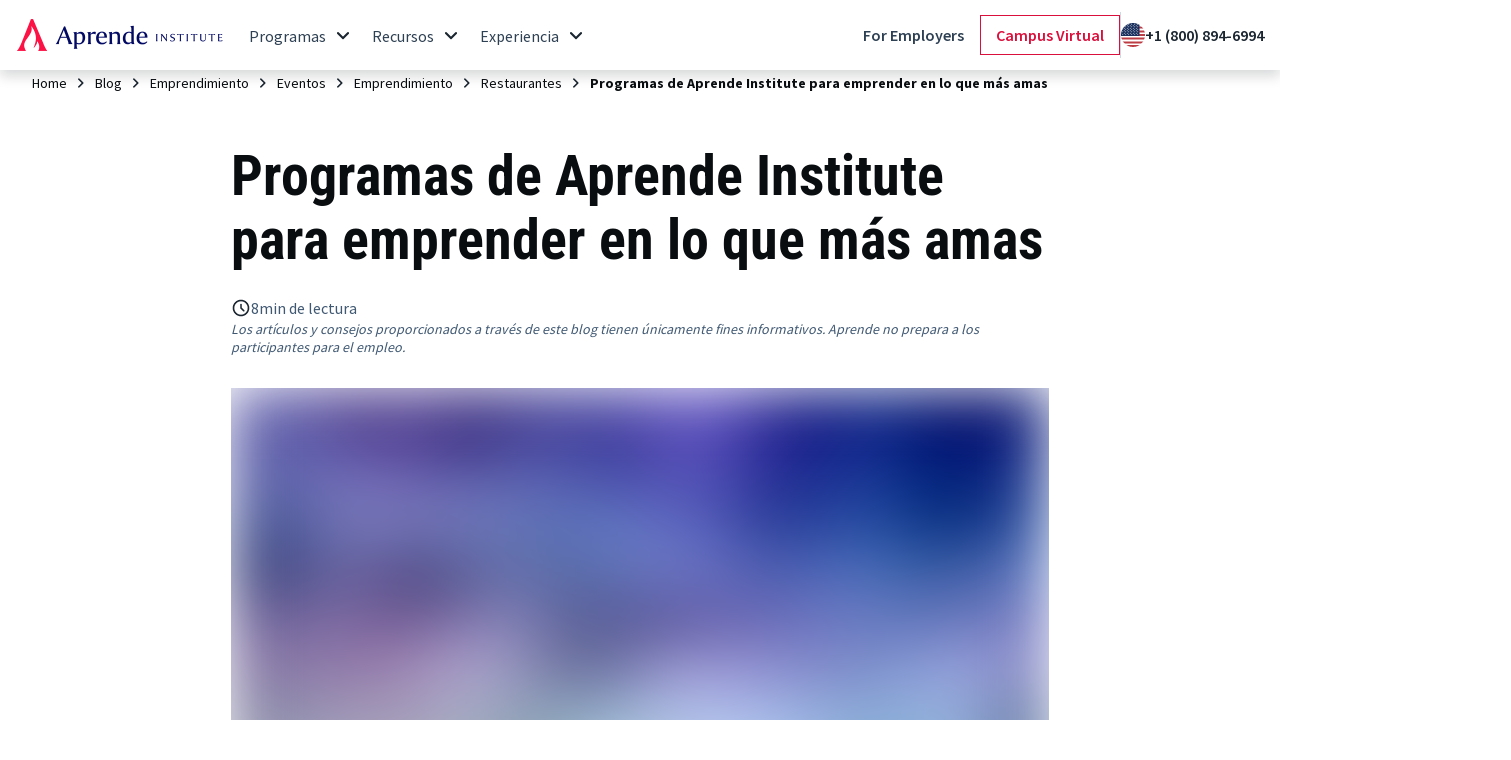

--- FILE ---
content_type: text/html; charset=UTF-8
request_url: https://aprende.com/blog/emprendimiento/eventos/diplomados-de-aprende-institute-para-emprender-en-lo-que-mas-amas/
body_size: 71876
content:
<!doctype html>
<html lang="es" prefix="og: https://ogp.me/ns#">
  <head><meta charset="utf-8"><script>if(navigator.userAgent.match(/MSIE|Internet Explorer/i)||navigator.userAgent.match(/Trident\/7\..*?rv:11/i)){var href=document.location.href;if(!href.match(/[?&]nowprocket/)){if(href.indexOf("?")==-1){if(href.indexOf("#")==-1){document.location.href=href+"?nowprocket=1"}else{document.location.href=href.replace("#","?nowprocket=1#")}}else{if(href.indexOf("#")==-1){document.location.href=href+"&nowprocket=1"}else{document.location.href=href.replace("#","&nowprocket=1#")}}}}</script><script>(()=>{class RocketLazyLoadScripts{constructor(){this.v="2.0.4",this.userEvents=["keydown","keyup","mousedown","mouseup","mousemove","mouseover","mouseout","touchmove","touchstart","touchend","touchcancel","wheel","click","dblclick","input"],this.attributeEvents=["onblur","onclick","oncontextmenu","ondblclick","onfocus","onmousedown","onmouseenter","onmouseleave","onmousemove","onmouseout","onmouseover","onmouseup","onmousewheel","onscroll","onsubmit"]}async t(){this.i(),this.o(),/iP(ad|hone)/.test(navigator.userAgent)&&this.h(),this.u(),this.l(this),this.m(),this.k(this),this.p(this),this._(),await Promise.all([this.R(),this.L()]),this.lastBreath=Date.now(),this.S(this),this.P(),this.D(),this.O(),this.M(),await this.C(this.delayedScripts.normal),await this.C(this.delayedScripts.defer),await this.C(this.delayedScripts.async),await this.T(),await this.F(),await this.j(),await this.A(),window.dispatchEvent(new Event("rocket-allScriptsLoaded")),this.everythingLoaded=!0,this.lastTouchEnd&&await new Promise(t=>setTimeout(t,500-Date.now()+this.lastTouchEnd)),this.I(),this.H(),this.U(),this.W()}i(){this.CSPIssue=sessionStorage.getItem("rocketCSPIssue"),document.addEventListener("securitypolicyviolation",t=>{this.CSPIssue||"script-src-elem"!==t.violatedDirective||"data"!==t.blockedURI||(this.CSPIssue=!0,sessionStorage.setItem("rocketCSPIssue",!0))},{isRocket:!0})}o(){window.addEventListener("pageshow",t=>{this.persisted=t.persisted,this.realWindowLoadedFired=!0},{isRocket:!0}),window.addEventListener("pagehide",()=>{this.onFirstUserAction=null},{isRocket:!0})}h(){let t;function e(e){t=e}window.addEventListener("touchstart",e,{isRocket:!0}),window.addEventListener("touchend",function i(o){o.changedTouches[0]&&t.changedTouches[0]&&Math.abs(o.changedTouches[0].pageX-t.changedTouches[0].pageX)<10&&Math.abs(o.changedTouches[0].pageY-t.changedTouches[0].pageY)<10&&o.timeStamp-t.timeStamp<200&&(window.removeEventListener("touchstart",e,{isRocket:!0}),window.removeEventListener("touchend",i,{isRocket:!0}),"INPUT"===o.target.tagName&&"text"===o.target.type||(o.target.dispatchEvent(new TouchEvent("touchend",{target:o.target,bubbles:!0})),o.target.dispatchEvent(new MouseEvent("mouseover",{target:o.target,bubbles:!0})),o.target.dispatchEvent(new PointerEvent("click",{target:o.target,bubbles:!0,cancelable:!0,detail:1,clientX:o.changedTouches[0].clientX,clientY:o.changedTouches[0].clientY})),event.preventDefault()))},{isRocket:!0})}q(t){this.userActionTriggered||("mousemove"!==t.type||this.firstMousemoveIgnored?"keyup"===t.type||"mouseover"===t.type||"mouseout"===t.type||(this.userActionTriggered=!0,this.onFirstUserAction&&this.onFirstUserAction()):this.firstMousemoveIgnored=!0),"click"===t.type&&t.preventDefault(),t.stopPropagation(),t.stopImmediatePropagation(),"touchstart"===this.lastEvent&&"touchend"===t.type&&(this.lastTouchEnd=Date.now()),"click"===t.type&&(this.lastTouchEnd=0),this.lastEvent=t.type,t.composedPath&&t.composedPath()[0].getRootNode()instanceof ShadowRoot&&(t.rocketTarget=t.composedPath()[0]),this.savedUserEvents.push(t)}u(){this.savedUserEvents=[],this.userEventHandler=this.q.bind(this),this.userEvents.forEach(t=>window.addEventListener(t,this.userEventHandler,{passive:!1,isRocket:!0})),document.addEventListener("visibilitychange",this.userEventHandler,{isRocket:!0})}U(){this.userEvents.forEach(t=>window.removeEventListener(t,this.userEventHandler,{passive:!1,isRocket:!0})),document.removeEventListener("visibilitychange",this.userEventHandler,{isRocket:!0}),this.savedUserEvents.forEach(t=>{(t.rocketTarget||t.target).dispatchEvent(new window[t.constructor.name](t.type,t))})}m(){const t="return false",e=Array.from(this.attributeEvents,t=>"data-rocket-"+t),i="["+this.attributeEvents.join("],[")+"]",o="[data-rocket-"+this.attributeEvents.join("],[data-rocket-")+"]",s=(e,i,o)=>{o&&o!==t&&(e.setAttribute("data-rocket-"+i,o),e["rocket"+i]=new Function("event",o),e.setAttribute(i,t))};new MutationObserver(t=>{for(const n of t)"attributes"===n.type&&(n.attributeName.startsWith("data-rocket-")||this.everythingLoaded?n.attributeName.startsWith("data-rocket-")&&this.everythingLoaded&&this.N(n.target,n.attributeName.substring(12)):s(n.target,n.attributeName,n.target.getAttribute(n.attributeName))),"childList"===n.type&&n.addedNodes.forEach(t=>{if(t.nodeType===Node.ELEMENT_NODE)if(this.everythingLoaded)for(const i of[t,...t.querySelectorAll(o)])for(const t of i.getAttributeNames())e.includes(t)&&this.N(i,t.substring(12));else for(const e of[t,...t.querySelectorAll(i)])for(const t of e.getAttributeNames())this.attributeEvents.includes(t)&&s(e,t,e.getAttribute(t))})}).observe(document,{subtree:!0,childList:!0,attributeFilter:[...this.attributeEvents,...e]})}I(){this.attributeEvents.forEach(t=>{document.querySelectorAll("[data-rocket-"+t+"]").forEach(e=>{this.N(e,t)})})}N(t,e){const i=t.getAttribute("data-rocket-"+e);i&&(t.setAttribute(e,i),t.removeAttribute("data-rocket-"+e))}k(t){Object.defineProperty(HTMLElement.prototype,"onclick",{get(){return this.rocketonclick||null},set(e){this.rocketonclick=e,this.setAttribute(t.everythingLoaded?"onclick":"data-rocket-onclick","this.rocketonclick(event)")}})}S(t){function e(e,i){let o=e[i];e[i]=null,Object.defineProperty(e,i,{get:()=>o,set(s){t.everythingLoaded?o=s:e["rocket"+i]=o=s}})}e(document,"onreadystatechange"),e(window,"onload"),e(window,"onpageshow");try{Object.defineProperty(document,"readyState",{get:()=>t.rocketReadyState,set(e){t.rocketReadyState=e},configurable:!0}),document.readyState="loading"}catch(t){console.log("WPRocket DJE readyState conflict, bypassing")}}l(t){this.originalAddEventListener=EventTarget.prototype.addEventListener,this.originalRemoveEventListener=EventTarget.prototype.removeEventListener,this.savedEventListeners=[],EventTarget.prototype.addEventListener=function(e,i,o){o&&o.isRocket||!t.B(e,this)&&!t.userEvents.includes(e)||t.B(e,this)&&!t.userActionTriggered||e.startsWith("rocket-")||t.everythingLoaded?t.originalAddEventListener.call(this,e,i,o):(t.savedEventListeners.push({target:this,remove:!1,type:e,func:i,options:o}),"mouseenter"!==e&&"mouseleave"!==e||t.originalAddEventListener.call(this,e,t.savedUserEvents.push,o))},EventTarget.prototype.removeEventListener=function(e,i,o){o&&o.isRocket||!t.B(e,this)&&!t.userEvents.includes(e)||t.B(e,this)&&!t.userActionTriggered||e.startsWith("rocket-")||t.everythingLoaded?t.originalRemoveEventListener.call(this,e,i,o):t.savedEventListeners.push({target:this,remove:!0,type:e,func:i,options:o})}}J(t,e){this.savedEventListeners=this.savedEventListeners.filter(i=>{let o=i.type,s=i.target||window;return e!==o||t!==s||(this.B(o,s)&&(i.type="rocket-"+o),this.$(i),!1)})}H(){EventTarget.prototype.addEventListener=this.originalAddEventListener,EventTarget.prototype.removeEventListener=this.originalRemoveEventListener,this.savedEventListeners.forEach(t=>this.$(t))}$(t){t.remove?this.originalRemoveEventListener.call(t.target,t.type,t.func,t.options):this.originalAddEventListener.call(t.target,t.type,t.func,t.options)}p(t){let e;function i(e){return t.everythingLoaded?e:e.split(" ").map(t=>"load"===t||t.startsWith("load.")?"rocket-jquery-load":t).join(" ")}function o(o){function s(e){const s=o.fn[e];o.fn[e]=o.fn.init.prototype[e]=function(){return this[0]===window&&t.userActionTriggered&&("string"==typeof arguments[0]||arguments[0]instanceof String?arguments[0]=i(arguments[0]):"object"==typeof arguments[0]&&Object.keys(arguments[0]).forEach(t=>{const e=arguments[0][t];delete arguments[0][t],arguments[0][i(t)]=e})),s.apply(this,arguments),this}}if(o&&o.fn&&!t.allJQueries.includes(o)){const e={DOMContentLoaded:[],"rocket-DOMContentLoaded":[]};for(const t in e)document.addEventListener(t,()=>{e[t].forEach(t=>t())},{isRocket:!0});o.fn.ready=o.fn.init.prototype.ready=function(i){function s(){parseInt(o.fn.jquery)>2?setTimeout(()=>i.bind(document)(o)):i.bind(document)(o)}return"function"==typeof i&&(t.realDomReadyFired?!t.userActionTriggered||t.fauxDomReadyFired?s():e["rocket-DOMContentLoaded"].push(s):e.DOMContentLoaded.push(s)),o([])},s("on"),s("one"),s("off"),t.allJQueries.push(o)}e=o}t.allJQueries=[],o(window.jQuery),Object.defineProperty(window,"jQuery",{get:()=>e,set(t){o(t)}})}P(){const t=new Map;document.write=document.writeln=function(e){const i=document.currentScript,o=document.createRange(),s=i.parentElement;let n=t.get(i);void 0===n&&(n=i.nextSibling,t.set(i,n));const c=document.createDocumentFragment();o.setStart(c,0),c.appendChild(o.createContextualFragment(e)),s.insertBefore(c,n)}}async R(){return new Promise(t=>{this.userActionTriggered?t():this.onFirstUserAction=t})}async L(){return new Promise(t=>{document.addEventListener("DOMContentLoaded",()=>{this.realDomReadyFired=!0,t()},{isRocket:!0})})}async j(){return this.realWindowLoadedFired?Promise.resolve():new Promise(t=>{window.addEventListener("load",t,{isRocket:!0})})}M(){this.pendingScripts=[];this.scriptsMutationObserver=new MutationObserver(t=>{for(const e of t)e.addedNodes.forEach(t=>{"SCRIPT"!==t.tagName||t.noModule||t.isWPRocket||this.pendingScripts.push({script:t,promise:new Promise(e=>{const i=()=>{const i=this.pendingScripts.findIndex(e=>e.script===t);i>=0&&this.pendingScripts.splice(i,1),e()};t.addEventListener("load",i,{isRocket:!0}),t.addEventListener("error",i,{isRocket:!0}),setTimeout(i,1e3)})})})}),this.scriptsMutationObserver.observe(document,{childList:!0,subtree:!0})}async F(){await this.X(),this.pendingScripts.length?(await this.pendingScripts[0].promise,await this.F()):this.scriptsMutationObserver.disconnect()}D(){this.delayedScripts={normal:[],async:[],defer:[]},document.querySelectorAll("script[type$=rocketlazyloadscript]").forEach(t=>{t.hasAttribute("data-rocket-src")?t.hasAttribute("async")&&!1!==t.async?this.delayedScripts.async.push(t):t.hasAttribute("defer")&&!1!==t.defer||"module"===t.getAttribute("data-rocket-type")?this.delayedScripts.defer.push(t):this.delayedScripts.normal.push(t):this.delayedScripts.normal.push(t)})}async _(){await this.L();let t=[];document.querySelectorAll("script[type$=rocketlazyloadscript][data-rocket-src]").forEach(e=>{let i=e.getAttribute("data-rocket-src");if(i&&!i.startsWith("data:")){i.startsWith("//")&&(i=location.protocol+i);try{const o=new URL(i).origin;o!==location.origin&&t.push({src:o,crossOrigin:e.crossOrigin||"module"===e.getAttribute("data-rocket-type")})}catch(t){}}}),t=[...new Map(t.map(t=>[JSON.stringify(t),t])).values()],this.Y(t,"preconnect")}async G(t){if(await this.K(),!0!==t.noModule||!("noModule"in HTMLScriptElement.prototype))return new Promise(e=>{let i;function o(){(i||t).setAttribute("data-rocket-status","executed"),e()}try{if(navigator.userAgent.includes("Firefox/")||""===navigator.vendor||this.CSPIssue)i=document.createElement("script"),[...t.attributes].forEach(t=>{let e=t.nodeName;"type"!==e&&("data-rocket-type"===e&&(e="type"),"data-rocket-src"===e&&(e="src"),i.setAttribute(e,t.nodeValue))}),t.text&&(i.text=t.text),t.nonce&&(i.nonce=t.nonce),i.hasAttribute("src")?(i.addEventListener("load",o,{isRocket:!0}),i.addEventListener("error",()=>{i.setAttribute("data-rocket-status","failed-network"),e()},{isRocket:!0}),setTimeout(()=>{i.isConnected||e()},1)):(i.text=t.text,o()),i.isWPRocket=!0,t.parentNode.replaceChild(i,t);else{const i=t.getAttribute("data-rocket-type"),s=t.getAttribute("data-rocket-src");i?(t.type=i,t.removeAttribute("data-rocket-type")):t.removeAttribute("type"),t.addEventListener("load",o,{isRocket:!0}),t.addEventListener("error",i=>{this.CSPIssue&&i.target.src.startsWith("data:")?(console.log("WPRocket: CSP fallback activated"),t.removeAttribute("src"),this.G(t).then(e)):(t.setAttribute("data-rocket-status","failed-network"),e())},{isRocket:!0}),s?(t.fetchPriority="high",t.removeAttribute("data-rocket-src"),t.src=s):t.src="data:text/javascript;base64,"+window.btoa(unescape(encodeURIComponent(t.text)))}}catch(i){t.setAttribute("data-rocket-status","failed-transform"),e()}});t.setAttribute("data-rocket-status","skipped")}async C(t){const e=t.shift();return e?(e.isConnected&&await this.G(e),this.C(t)):Promise.resolve()}O(){this.Y([...this.delayedScripts.normal,...this.delayedScripts.defer,...this.delayedScripts.async],"preload")}Y(t,e){this.trash=this.trash||[];let i=!0;var o=document.createDocumentFragment();t.forEach(t=>{const s=t.getAttribute&&t.getAttribute("data-rocket-src")||t.src;if(s&&!s.startsWith("data:")){const n=document.createElement("link");n.href=s,n.rel=e,"preconnect"!==e&&(n.as="script",n.fetchPriority=i?"high":"low"),t.getAttribute&&"module"===t.getAttribute("data-rocket-type")&&(n.crossOrigin=!0),t.crossOrigin&&(n.crossOrigin=t.crossOrigin),t.integrity&&(n.integrity=t.integrity),t.nonce&&(n.nonce=t.nonce),o.appendChild(n),this.trash.push(n),i=!1}}),document.head.appendChild(o)}W(){this.trash.forEach(t=>t.remove())}async T(){try{document.readyState="interactive"}catch(t){}this.fauxDomReadyFired=!0;try{await this.K(),this.J(document,"readystatechange"),document.dispatchEvent(new Event("rocket-readystatechange")),await this.K(),document.rocketonreadystatechange&&document.rocketonreadystatechange(),await this.K(),this.J(document,"DOMContentLoaded"),document.dispatchEvent(new Event("rocket-DOMContentLoaded")),await this.K(),this.J(window,"DOMContentLoaded"),window.dispatchEvent(new Event("rocket-DOMContentLoaded"))}catch(t){console.error(t)}}async A(){try{document.readyState="complete"}catch(t){}try{await this.K(),this.J(document,"readystatechange"),document.dispatchEvent(new Event("rocket-readystatechange")),await this.K(),document.rocketonreadystatechange&&document.rocketonreadystatechange(),await this.K(),this.J(window,"load"),window.dispatchEvent(new Event("rocket-load")),await this.K(),window.rocketonload&&window.rocketonload(),await this.K(),this.allJQueries.forEach(t=>t(window).trigger("rocket-jquery-load")),await this.K(),this.J(window,"pageshow");const t=new Event("rocket-pageshow");t.persisted=this.persisted,window.dispatchEvent(t),await this.K(),window.rocketonpageshow&&window.rocketonpageshow({persisted:this.persisted})}catch(t){console.error(t)}}async K(){Date.now()-this.lastBreath>45&&(await this.X(),this.lastBreath=Date.now())}async X(){return document.hidden?new Promise(t=>setTimeout(t)):new Promise(t=>requestAnimationFrame(t))}B(t,e){return e===document&&"readystatechange"===t||(e===document&&"DOMContentLoaded"===t||(e===window&&"DOMContentLoaded"===t||(e===window&&"load"===t||e===window&&"pageshow"===t)))}static run(){(new RocketLazyLoadScripts).t()}}RocketLazyLoadScripts.run()})();</script>
    
    <meta http-equiv="x-ua-compatible" content="ie=edge">
    <meta name="viewport" content="width=device-width, initial-scale=1, shrink-to-fit=no">
        <link rel="preload" as="image" href="https://aprende.com/wp-content/uploads/2020/09/diplomados-de-aprende-institute-para-emprender-en-lo-que-mas-amas--16x11.jpg">
<link rel='preload' href='https://fonts.gstatic.com/s/sourcesanspro/v21/6xK3dSBYKcSV-LCoeQqfX1RYOo3qOK7lujVj9w.woff2' crossorigin='1' as='font' type='font/woff2' />
<link rel='preload' href='https://fonts.gstatic.com/s/robotocondensed/v27/ieVo2ZhZI2eCN5jzbjEETS9weq8-_d6T_POl0fRJeyVVpcBO5Xw.woff2' crossorigin='1' as='font' type='font/woff2' />
	<style>img:is([sizes="auto" i], [sizes^="auto," i]) { contain-intrinsic-size: 3000px 1500px }</style>
	
<!-- Google Tag Manager for WordPress by gtm4wp.com -->
<script data-cfasync="false" data-pagespeed-no-defer>
	var gtm4wp_datalayer_name = "dataLayer";
	var dataLayer = dataLayer || [];
</script>
<!-- End Google Tag Manager for WordPress by gtm4wp.com -->
<!-- Optimización en motores de búsqueda por Rank Math PRO -  https://rankmath.com/ -->
<title>Cómo emprender en lo que más amas</title>
<link data-rocket-prefetch href="https://fonts.gstatic.com" rel="dns-prefetch">
<style id="rocket-critical-css">.wp-block-image{margin:0 0 1em}.wp-block-image img{height:auto;max-width:100%;vertical-align:bottom}.wp-block-image:not(.is-style-rounded) img{border-radius:inherit}ul{box-sizing:border-box}:root{--wp--preset--font-size--normal:16px;--wp--preset--font-size--huge:42px}.cookie-disclaimer-container{background-color:#d7dfe4;border-radius:6px;bottom:20px;left:0;margin:0 auto;position:fixed;right:0;z-index:9999}@media screen and (min-width:768px){.cookie-disclaimer-container{max-width:1135px;width:calc(100% - 40px)}.cookie-disclaimer-container>div{align-items:center;display:flex;justify-content:center;padding:0 10px}.cookie-disclaimer-container>div div{align-items:center;display:flex;padding:13px 0}.cookie-disclaimer-container>div div:before{background:url(https://aprende.com/wp-content/themes/aprende21/dist/images/ico_alert_circle.svg) no-repeat 50%;background-size:contain;content:"";display:block;height:20px;min-height:20px;min-width:20px;width:20px;z-index:1}.cookie-disclaimer-container>div div h5{margin:0 3px 0 8px}}.cookie-disclaimer-container.hidden{display:none}@media screen and (max-width:768px){.cookie-disclaimer-container{width:calc(100% - 36px)}.cookie-disclaimer-container>div{align-items:center;display:flex;justify-content:space-between;padding:12px}}.cookie-disclaimer-container>div h5{color:#111457;font-family:Source Sans Pro,sans-serif;font-size:14px;font-weight:600;line-height:18px}@media screen and (max-width:768px){.cookie-disclaimer-container>div h5{margin:0 0 3px}}.cookie-disclaimer-container>div a,.cookie-disclaimer-container>div p{color:#1b2631;font-size:12px;font-weight:400;line-height:15px;margin:0}.cookie-disclaimer-container>div a{text-decoration:underline;white-space:nowrap}.cookie-disclaimer-container>div .btn-primary{line-height:22px;margin-left:6px;padding:3px 16.5px}.banner-sticky-share{background-color:#111457;left:0;padding:9px 27px 9px 18px;position:sticky;z-index:100}@media screen and (min-width:768px){.banner-sticky-share{display:none}}.banner-sticky-share p{color:#fff;font-size:18px;font-weight:700;line-height:22px;margin:0}.banner-sticky-share div{line-height:0}.banner-sticky-share div button{background:none;border:none;line-height:0;padding:0}.banner-sticky-share div button:nth-child(2){margin:0 18px}.banner-sticky-share .banner-sticky-close{align-items:center;background-color:#111457;border:none;border-radius:50%;display:flex;height:21px;justify-content:center;padding:0;position:absolute;right:6px;top:-10px;width:21px}@font-face{font-display:swap;font-family:Source Sans Pro;font-style:normal;font-weight:400;src:url(https://fonts.gstatic.com/s/sourcesanspro/v21/6xK3dSBYKcSV-LCoeQqfX1RYOo3qNq7lujVj9_mf.woff2) format("woff2");unicode-range:U+0100-024f,U+0259,U+1e??,U+2020,U+20a0-20ab,U+20ad-20cf,U+2113,U+2c60-2c7f,U+a720-a7ff}@font-face{font-display:swap;font-family:Source Sans Pro;font-style:normal;font-weight:400;src:url(https://fonts.gstatic.com/s/sourcesanspro/v21/6xK3dSBYKcSV-LCoeQqfX1RYOo3qOK7lujVj9w.woff2) format("woff2");unicode-range:U+00??,U+0131,U+0152-0153,U+02bb-02bc,U+02c6,U+02da,U+02dc,U+2000-206f,U+2074,U+20ac,U+2122,U+2191,U+2193,U+2212,U+2215,U+feff,U+fffd}@font-face{font-display:swap;font-family:Source Sans Pro;font-style:normal;font-weight:600;src:url(https://fonts.gstatic.com/s/sourcesanspro/v21/6xKydSBYKcSV-LCoeQqfX1RYOo3i54rwmRdu3cOWxy40.woff2) format("woff2");unicode-range:U+0100-024f,U+0259,U+1e??,U+2020,U+20a0-20ab,U+20ad-20cf,U+2113,U+2c60-2c7f,U+a720-a7ff}@font-face{font-display:swap;font-family:Source Sans Pro;font-style:normal;font-weight:600;src:url(https://fonts.gstatic.com/s/sourcesanspro/v21/6xKydSBYKcSV-LCoeQqfX1RYOo3i54rwlxdu3cOWxw.woff2) format("woff2");unicode-range:U+00??,U+0131,U+0152-0153,U+02bb-02bc,U+02c6,U+02da,U+02dc,U+2000-206f,U+2074,U+20ac,U+2122,U+2191,U+2193,U+2212,U+2215,U+feff,U+fffd}@font-face{font-display:swap;font-family:Source Sans Pro;font-style:normal;font-weight:700;src:url(https://fonts.gstatic.com/s/sourcesanspro/v21/6xKydSBYKcSV-LCoeQqfX1RYOo3ig4vwmRdu3cOWxy40.woff2) format("woff2");unicode-range:U+0100-024f,U+0259,U+1e??,U+2020,U+20a0-20ab,U+20ad-20cf,U+2113,U+2c60-2c7f,U+a720-a7ff}@font-face{font-display:swap;font-family:Source Sans Pro;font-style:normal;font-weight:700;src:url(https://fonts.gstatic.com/s/sourcesanspro/v21/6xKydSBYKcSV-LCoeQqfX1RYOo3ig4vwlxdu3cOWxw.woff2) format("woff2");unicode-range:U+00??,U+0131,U+0152-0153,U+02bb-02bc,U+02c6,U+02da,U+02dc,U+2000-206f,U+2074,U+20ac,U+2122,U+2191,U+2193,U+2212,U+2215,U+feff,U+fffd}html{-webkit-text-size-adjust:100%;line-height:1.15}body{margin:0}main{display:block}h1{font-size:2em;margin:.67em 0}a{background-color:transparent}strong{font-weight:bolder}img{border-style:none}button{font-family:inherit;font-size:100%;line-height:1.15;margin:0}button{overflow:visible}button{text-transform:none}button{-webkit-appearance:button}button::-moz-focus-inner{border-style:none;padding:0}button:-moz-focusring{outline:1px dotted ButtonText}::-webkit-file-upload-button{-webkit-appearance:button;font:inherit}a,body,div,figure,h1,h2,h5,header,html,img,li,p,section,span,strong,ul{border:0;font-family:inherit;font-size:100%;margin:0;padding:0;vertical-align:baseline}html{scroll-behavior:smooth}@media screen and (prefers-reduced-motion:reduce){html{scroll-behavior:auto}}*,:after,:before{box-sizing:border-box}body{-webkit-font-smoothing:antialiased;-moz-osx-font-smoothing:grayscale;color:#1b2631;font-family:Source Sans Pro,sans-serif;font-weight:400;min-width:320px;text-rendering:optimizelegibility}strong{font-weight:700}ul{list-style:none}h1,h2,h5{display:block;font-family:Source Sans Pro,sans-serif;font-weight:700;line-height:1.25;margin:0 0 20px;position:relative}:root{--aprende--primary:#db0f3c;--aprende--primary-light:#fc1244;--aprende--primary-dark:#c20e35;--aprende--secondary:#111457;--aprende--secondary-light:#2127a3;--aprende--secondary-dark:#0c0f3d;--aprende--gray-100:#f1f4fb;--aprende--gray-200:#d7dfe4;--aprende--gray-300:#98afbc;--aprende--gray-400:#767d83;--aprende--gray-500:#49515a;--aprende--gray-600:#2e4053;--aprende--gray-700:#1b2631;--aprende--success:#099451;--aprende--warning:#feb000;--aprende--danger:#bd0d33}.container{margin:0 auto;width:100%}.container{max-width:100%;padding:0 16px}@media (min-width:0){.container{max-width:100%;padding:0 16px}}@media (min-width:600px){.container{max-width:100%;padding:0 32px}}body{font-size:.875rem;line-height:1.125rem}h1{display:block;font-size:1.875rem;font-weight:700;line-height:2.25rem}h2{display:block;font-size:1.5rem;font-weight:700;line-height:1.8125rem}h5{font-size:.9375rem;line-height:1.1875rem}h5{display:block;font-weight:700}a{color:inherit}a,p{font-size:1rem;line-height:1.375rem}.btn{align-items:center;background:#fff;border:1px solid transparent;border-radius:6px;display:inline-flex;font-size:16px;font-weight:600;line-height:22px;max-width:328px;padding:5px 14px;text-decoration:none}.btn span{padding:0 .375px}.btn-lg,.menu_box .campus>a{align-items:center;background:#fff;border:1px solid transparent;border-radius:6px;display:inline-flex;font-size:16px;font-weight:600;line-height:22px;max-width:328px;padding:11px 29px;text-decoration:none}.btn-lg span{padding:0 .375px}.btn-primary,.menu_box .campus>a{background-color:#db0f3c;color:#fff}.c-image{display:flex}.c-image:not(.image-mask) img{height:auto;width:100%}.progressive-image{height:100%;overflow:hidden}.progressive-image_picture{position:absolute;visibility:hidden;width:100%;z-index:-1}.progressive-image_picture img{filter:blur(30px)}.progressive-image_placeholder img{filter:blur(30px)}.c-icon{display:flex}.c-breadcrumbs,.c-breadcrumbs_item{display:flex;gap:3px}.c-breadcrumbs_item{align-items:center}.c-breadcrumbs_item_label{padding:0 .25px}.c-breadcrumbs_item_label,.c-breadcrumbs_item_label a{color:var(--aprende--gray-300);font-size:16px;font-weight:600;line-height:22px;text-decoration:none}.c-breadcrumbs_item:last-child .c-breadcrumbs_item_label{color:var(--aprende--primary)}.c-breadcrumbs_item .c-icon img{filter:invert(82%) sepia(11%) saturate(538%) hue-rotate(158deg) brightness(84%) contrast(82%)}header.header_box{background-color:#fff;display:block;font-size:15px;font-weight:600;line-height:20px;position:relative;z-index:998}header.header_box .contents{background-color:inherit;box-shadow:0 4px 10px rgba(0,0,0,.1);display:block;left:0;right:0;top:0}header.header_box .header{align-items:center;display:flex;gap:40px;height:70px;position:relative}header.header_box .logo{background:url(https://aprende.com/wp-content/themes/aprende21/dist/images/ico_logo.png) 50% 50% no-repeat;background-size:contain;display:block;flex-grow:0;flex-shrink:0;height:31.08px;margin-right:40px;position:relative;top:-2px;width:200px}@media (min-width:600px){header.header_box .logo{height:32px;margin-right:0;margin-top:3px;width:205px}}header.header_box .menu_box{align-self:stretch;margin-right:auto}header.header_box .menu_btn{border-radius:50%;color:#db0f3c;display:none;flex-grow:0;flex-shrink:0;height:24px;position:relative;width:24px}header.header_box .menu_btn span,header.header_box .menu_btn:after,header.header_box .menu_btn:before{background-color:#1b2631;border-radius:3px;box-sizing:border-box;content:"";display:block;height:2px;left:0;margin-left:2px;margin-top:-1px;position:absolute;top:50%;width:20px}header.header_box .menu_btn:after{margin-top:-7px}header.header_box .menu_btn:before{margin-top:5px}header.header_box .phone{align-items:center;color:#2e4053;display:flex;gap:6px;text-decoration:none;white-space:nowrap}@media (max-width:600px){header.header_box .phone{display:none}}@media (min-width:600px){header.header_box .phone{font-size:16px;font-weight:600;line-height:22px}}header.header_box .icon{background-size:contain;display:inline-block;height:18px;margin-right:4px;vertical-align:middle;width:20px}header.header_box .virtual{white-space:nowrap}header.header_box .virtual span{padding:0}@media (max-width:600px){header.header_box .phone{background:url(https://aprende.com/wp-content/themes/aprende21/dist/images/phone_mobile.svg) 50% 50% no-repeat;border-radius:50%;color:transparent;flex-grow:0;flex-shrink:0;font-size:0;height:30px;line-height:0;width:24px}header.header_box .icon{display:none}header.header_box .menu_box{margin:0;opacity:0;transform:scaleY(0);transform-origin:50% 0;visibility:hidden}header.header_box .menu_btn{display:block}header.header_box .logo{margin:2px 0 0}header.header_box .virtual{display:none}header.header_box .phone-mobile{display:flex}}@media (min-width:600px){header.header_box .phone-mobile{display:none}}header.header_box .top-header{background-color:#f1f4fb;color:#fff}header.header_box .top-header .header{height:61px}@media (min-width:600px){header.header_box .top-header .header{gap:30px;height:64px}}.menu_box{align-items:stretch;display:flex;justify-content:flex-start}.menu_box .sub-menu li{border-top:1px solid #d7dfe4}.menu_box .sub-menu .menu-item-has-children:before{background:url(https://aprende.com/wp-content/themes/aprende21/dist/images/chevron_right.svg) 50% 50% no-repeat;background-size:contain;content:"";display:block;height:24px;margin-top:-5px;position:absolute;right:20px;top:16px;width:24px;z-index:2}@media (max-width:600px){.menu_box .sub-menu .menu-item-has-children:before{transform:rotate(0)}}@media (min-width:600px){.menu_box .sub-menu .menu-item-has-children:before{right:16px}}.menu_box ul{background-color:#fff;box-shadow:0 2px 4px hsla(0,0%,8%,.15);display:block;left:-15px;margin:0;min-width:268px;opacity:0;padding:0;position:absolute;top:100%;transform:scaleY(0);transform-origin:0 0;visibility:hidden;width:230px}.menu_box ul li{border-top:1px solid rgba(188,188,203,.4);display:block;margin-right:0}.menu_box ul li:after{bottom:0;left:0;opacity:0;position:absolute;top:-1px;width:5px}.menu_box ul ul{left:100%;top:-1px;transform:scaleX(0)}@media (max-width:600px){.menu_box ul ul li a{padding:11px 35.5px 12px 51.5px}}.menu_box ul a{padding:12px 35.5px 13px;text-transform:none}@media (min-width:600px){.menu_box ul a{padding:12px 15px 13px}}.menu_box li{align-items:center;display:flex;justify-content:center;position:relative}.menu_box a{color:#2e4053;display:block;font-family:Source Sans Pro,sans-serif;font-size:16px;font-weight:500;line-height:22px;padding:0;position:relative;text-decoration:none;z-index:1}.menu_box .campus{border:none;display:none;padding-top:15px}.menu_box .campus>a{margin-left:19.5px}.menu_box#primary-menu{margin-right:0;width:100%}.menu_box#primary-menu li.item-right{margin-left:auto}@media (min-width:600px){.menu_box#primary-menu{gap:30px;height:70px;margin:0}}@media (max-width:600px){.menu_box#primary-menu{left:-20px;padding:0 0 30px;width:calc(100% + 40px)}}.menu_box#primary-menu>li.menu-item-has-children:before{background-color:#2e4053;background-size:contain;content:"";display:block;height:24px;margin-top:-5px;-webkit-mask-image:url(https://aprende.com/wp-content/themes/aprende21/dist/images/chevron_right.svg);mask-image:url(https://aprende.com/wp-content/themes/aprende21/dist/images/chevron_right.svg);position:absolute;width:24px;z-index:2}@media (min-width:600px){.menu_box#primary-menu>li.menu-item-has-children:before{right:0;top:calc(50% - 7px);transform:rotate(90deg)}}@media (max-width:600px){.menu_box#primary-menu>li.menu-item-has-children:before{right:20px;top:16px;transform:rotate(0)}}.menu_box#primary-menu>li.menu-item-has-children>a{padding-right:31px}.menu_box#secondary-menu{align-items:flex-end;justify-content:flex-start;margin:0;overflow:hidden;padding-top:15px;width:100%}@media (max-width:600px){.menu_box#secondary-menu{padding:15px 0 0}}@media (min-width:600px){.menu_box#secondary-menu{margin-left:16px}}.menu_box#secondary-menu li{border-radius:6px 6px 0 0;padding:12px 21px}.menu_box#secondary-menu li:not(:last-of-type){margin:0}.menu_box#secondary-menu li a{color:#1b2631;font-size:16px;font-weight:400;line-height:22px}@media (max-width:600px){.menu_box#secondary-menu li a{margin:0;padding:0}}@media (max-width:600px){.menu_box#secondary-menu{align-items:center;background-color:transparent;display:flex;opacity:1;position:static;transform:none;visibility:visible}.menu_box#secondary-menu li{border:none}}@media (min-width:600px){.menu_box .open-left ul li{text-align:right}.menu_box .open-left ul li:before{left:10px;margin:0;top:14px;transform:rotate(180deg)}.menu_box .open-left ul ul{animation:menutoleft 3s;left:-100%;transform-origin:100% 50%}@keyframes menutoleft{0%{transform:scale(0)}to{transform:scale(1)}}}@media (max-width:600px){.menu_box{background-color:#fff;display:block;left:0;margin:0;max-height:calc(100vh - 100px);overflow-x:hidden;overflow-y:auto;position:absolute;top:100%;width:240px}.menu_box ul{box-shadow:none;display:none;margin:0;opacity:1;position:relative;right:auto;visibility:visible;width:auto}.menu_box ul,.menu_box ul ul{left:auto;top:auto;transform:none}.menu_box ul li{border-top-color:rgba(188,188,203,.4)}.menu_box ul li:after{display:none}.menu_box li{border-top:1px solid #d7dfe4;display:block;margin:0;text-align:left}.menu_box a{line-height:22px;padding:12px 19.5px 13px;text-transform:none}.menu_box .campus{display:block}}.sub-menu{display:block;opacity:0;transform:scaleY(0);transform-origin:50% 0;visibility:hidden}.single-post .wrapper_box{margin-bottom:60px;margin-top:45px}.single-post .wrapper_box .content_box{margin:0 auto;max-width:818px}.single-post .wrapper_box .content_box .c-breadcrumbs{margin-bottom:9px}.single-post .wrapper_box .content_box .c-breadcrumbs_item:last-child span a{color:inherit}.single-post .wrapper_box .content_box .content .time{align-items:center;color:var(--aprende--gray-400);display:flex;gap:6px;margin-bottom:30px}.single-post .wrapper_box .content_box .content h1,.single-post .wrapper_box .content_box .content h2{margin-bottom:15px}.single-post .wrapper_box .content_box .content h2{margin-top:45px}.single-post .wrapper_box .content_box .content .hero,.single-post .wrapper_box .content_box .content .wp-block-image,.single-post .wrapper_box .content_box .content p{margin-bottom:30px}.single-post .wrapper_box .content_box .content p{font-size:18px;font-weight:400;line-height:27px}@media (min-width:600px){.single-post .wrapper_box{margin:60px 0}.single-post .wrapper_box .content_box{margin:0 auto;max-width:818px}.single-post .wrapper_box .content_box .c-breadcrumbs,.single-post .wrapper_box .content_box .content>*{padding-left:105px;padding-right:105px}.single-post .wrapper_box .content_box .content .wp-block-image,.single-post .wrapper_box .content_box .content>.hero{padding-left:0;padding-right:0}.single-post .wrapper_box .content_box .content p{font-size:20px;line-height:30px}}</style>
<meta name="description" content="Descubre las herramientas necesarias que te brindamos para que pongas en marcha tus objetivos con cada uno de estos programas."/>
<meta name="robots" content="follow, index, max-snippet:-1, max-video-preview:-1, max-image-preview:large"/>
<link rel="canonical" href="https://aprende.com/blog/emprendimiento/eventos/diplomados-de-aprende-institute-para-emprender-en-lo-que-mas-amas/" />
<meta property="og:locale" content="es_LA" />
<meta property="og:type" content="article" />
<meta property="og:title" content="Cómo emprender en lo que más amas" />
<meta property="og:description" content="Descubre las herramientas necesarias que te brindamos para que pongas en marcha tus objetivos con cada uno de estos programas." />
<meta property="og:url" content="https://aprende.com/blog/emprendimiento/eventos/diplomados-de-aprende-institute-para-emprender-en-lo-que-mas-amas/" />
<meta property="og:site_name" content="Aprende Institute" />
<meta property="article:publisher" content="https://www.facebook.com/aprendeinstitute/" />
<meta property="article:author" content="https://www.facebook.com/aprendeinstitute/" />
<meta property="article:section" content="Eventos" />
<meta property="og:updated_time" content="2024-05-06T06:50:19-06:00" />
<meta property="fb:app_id" content="962510913935195" />
<meta property="article:published_time" content="2020-09-16T20:32:38-05:00" />
<meta property="article:modified_time" content="2024-05-06T06:50:19-06:00" />
<meta name="twitter:card" content="summary" />
<meta name="twitter:title" content="Cómo emprender en lo que más amas" />
<meta name="twitter:description" content="Descubre las herramientas necesarias que te brindamos para que pongas en marcha tus objetivos con cada uno de estos programas." />
<meta name="twitter:label1" content="Escrito por" />
<meta name="twitter:data1" content="Pablo Capello" />
<meta name="twitter:label2" content="Tiempo de lectura" />
<meta name="twitter:data2" content="7 minutos" />
<script type="application/ld+json" class="rank-math-schema-pro">{"@context":"https://schema.org","@graph":[{"@type":"Organization","@id":"https://aprende.com/#organization","name":"Aprende Institute","sameAs":["https://www.facebook.com/aprendeinstitute/"],"logo":{"@type":"ImageObject","@id":"https://aprende.com/#logo","url":"https://aprende.com/wp-content/uploads/2020/02/cropped-Aprende-Institute-Logo-Emblem-07.png","contentUrl":"https://aprende.com/wp-content/uploads/2020/02/cropped-Aprende-Institute-Logo-Emblem-07.png","caption":"Aprende Institute","inLanguage":"es","width":"512","height":"512"}},{"@type":"WebSite","@id":"https://aprende.com/#website","url":"https://aprende.com","name":"Aprende Institute","publisher":{"@id":"https://aprende.com/#organization"},"inLanguage":"es"},{"@type":"ImageObject","@id":"https://aprende.com/wp-content/uploads/2020/09/diplomados-de-aprende-institute-para-emprender-en-lo-que-mas-amas-.jpg","url":"https://aprende.com/wp-content/uploads/2020/09/diplomados-de-aprende-institute-para-emprender-en-lo-que-mas-amas-.jpg","width":"847","height":"565","caption":"Mesa en medio de un evento excelentemente decorada e iluminada","inLanguage":"es"},{"@type":"WebPage","@id":"https://aprende.com/blog/emprendimiento/eventos/diplomados-de-aprende-institute-para-emprender-en-lo-que-mas-amas/#webpage","url":"https://aprende.com/blog/emprendimiento/eventos/diplomados-de-aprende-institute-para-emprender-en-lo-que-mas-amas/","name":"C\u00f3mo emprender en lo que m\u00e1s amas","datePublished":"2020-09-16T20:32:38-05:00","dateModified":"2024-05-06T06:50:19-06:00","isPartOf":{"@id":"https://aprende.com/#website"},"primaryImageOfPage":{"@id":"https://aprende.com/wp-content/uploads/2020/09/diplomados-de-aprende-institute-para-emprender-en-lo-que-mas-amas-.jpg"},"inLanguage":"es"},{"@type":"Person","@id":"https://aprende.com/blog/emprendimiento/eventos/diplomados-de-aprende-institute-para-emprender-en-lo-que-mas-amas/#author","name":"Pablo Capello","image":{"@type":"ImageObject","@id":"https://secure.gravatar.com/avatar/5222a4a216b7ac52ea29e07e544e36253139b66c2820ae351f8b63006c8f9153?s=96&amp;d=mm&amp;r=g","url":"https://secure.gravatar.com/avatar/5222a4a216b7ac52ea29e07e544e36253139b66c2820ae351f8b63006c8f9153?s=96&amp;d=mm&amp;r=g","caption":"Pablo Capello","inLanguage":"es"},"worksFor":{"@id":"https://aprende.com/#organization"}},{"@type":"BlogPosting","headline":"C\u00f3mo emprender en lo que m\u00e1s amas","datePublished":"2020-09-16T20:32:38-05:00","dateModified":"2024-05-06T06:50:19-06:00","articleSection":"Eventos, Restaurantes","author":{"@id":"https://aprende.com/blog/emprendimiento/eventos/diplomados-de-aprende-institute-para-emprender-en-lo-que-mas-amas/#author","name":"Pablo Capello"},"publisher":{"@id":"https://aprende.com/#organization"},"description":"Descubre las herramientas necesarias que te brindamos para que pongas en marcha tus objetivos con cada uno de estos programas.","name":"C\u00f3mo emprender en lo que m\u00e1s amas","@id":"https://aprende.com/blog/emprendimiento/eventos/diplomados-de-aprende-institute-para-emprender-en-lo-que-mas-amas/#richSnippet","isPartOf":{"@id":"https://aprende.com/blog/emprendimiento/eventos/diplomados-de-aprende-institute-para-emprender-en-lo-que-mas-amas/#webpage"},"image":{"@id":"https://aprende.com/wp-content/uploads/2020/09/diplomados-de-aprende-institute-para-emprender-en-lo-que-mas-amas-.jpg"},"inLanguage":"es","mainEntityOfPage":{"@id":"https://aprende.com/blog/emprendimiento/eventos/diplomados-de-aprende-institute-para-emprender-en-lo-que-mas-amas/#webpage"}}]}</script>
<!-- /Plugin Rank Math WordPress SEO -->

<link rel='dns-prefetch' href='//code.jquery.com' />
<link rel='dns-prefetch' href='//player.vimeo.com' />

<script type="rocketlazyloadscript">(()=>{"use strict";const e=[400,500,600,700,800,900],t=e=>`wprm-min-${e}`,n=e=>`wprm-max-${e}`,s=new Set,o="ResizeObserver"in window,r=o?new ResizeObserver((e=>{for(const t of e)c(t.target)})):null,i=.5/(window.devicePixelRatio||1);function c(s){const o=s.getBoundingClientRect().width||0;for(let r=0;r<e.length;r++){const c=e[r],a=o<=c+i;o>c+i?s.classList.add(t(c)):s.classList.remove(t(c)),a?s.classList.add(n(c)):s.classList.remove(n(c))}}function a(e){s.has(e)||(s.add(e),r&&r.observe(e),c(e))}!function(e=document){e.querySelectorAll(".wprm-recipe").forEach(a)}();if(new MutationObserver((e=>{for(const t of e)for(const e of t.addedNodes)e instanceof Element&&(e.matches?.(".wprm-recipe")&&a(e),e.querySelectorAll?.(".wprm-recipe").forEach(a))})).observe(document.documentElement,{childList:!0,subtree:!0}),!o){let e=0;addEventListener("resize",(()=>{e&&cancelAnimationFrame(e),e=requestAnimationFrame((()=>s.forEach(c)))}),{passive:!0})}})();</script><style id='wp-emoji-styles-inline-css'>

	img.wp-smiley, img.emoji {
		display: inline !important;
		border: none !important;
		box-shadow: none !important;
		height: 1em !important;
		width: 1em !important;
		margin: 0 0.07em !important;
		vertical-align: -0.1em !important;
		background: none !important;
		padding: 0 !important;
	}
</style>
<link rel='preload'  href='https://aprende.com/wp-includes/css/dist/block-library/style.min.css?ver=6.8.3' data-rocket-async="style" as="style" onload="this.onload=null;this.rel='stylesheet'" onerror="this.removeAttribute('data-rocket-async')"  media='all' />
<style id='classic-theme-styles-inline-css'>
/*! This file is auto-generated */
.wp-block-button__link{color:#fff;background-color:#32373c;border-radius:9999px;box-shadow:none;text-decoration:none;padding:calc(.667em + 2px) calc(1.333em + 2px);font-size:1.125em}.wp-block-file__button{background:#32373c;color:#fff;text-decoration:none}
</style>
<link data-minify="1" rel='preload'  href='https://aprende.com/wp-content/cache/min/1/wp-content/plugins/wp-recipe-maker/dist/public-modern.css?ver=1769087259' data-rocket-async="style" as="style" onload="this.onload=null;this.rel='stylesheet'" onerror="this.removeAttribute('data-rocket-async')"  media='all' />
<link data-minify="1" rel='preload'  href='https://aprende.com/wp-content/cache/min/1/wp-content/plugins/wp-recipe-maker-premium/dist/public-elite.css?ver=1769087259' data-rocket-async="style" as="style" onload="this.onload=null;this.rel='stylesheet'" onerror="this.removeAttribute('data-rocket-async')"  media='all' />
<style id='global-styles-inline-css'>
:root{--wp--preset--aspect-ratio--square: 1;--wp--preset--aspect-ratio--4-3: 4/3;--wp--preset--aspect-ratio--3-4: 3/4;--wp--preset--aspect-ratio--3-2: 3/2;--wp--preset--aspect-ratio--2-3: 2/3;--wp--preset--aspect-ratio--16-9: 16/9;--wp--preset--aspect-ratio--9-16: 9/16;--wp--preset--color--black: #000000;--wp--preset--color--cyan-bluish-gray: #abb8c3;--wp--preset--color--white: #ffffff;--wp--preset--color--pale-pink: #f78da7;--wp--preset--color--vivid-red: #cf2e2e;--wp--preset--color--luminous-vivid-orange: #ff6900;--wp--preset--color--luminous-vivid-amber: #fcb900;--wp--preset--color--light-green-cyan: #7bdcb5;--wp--preset--color--vivid-green-cyan: #00d084;--wp--preset--color--pale-cyan-blue: #8ed1fc;--wp--preset--color--vivid-cyan-blue: #0693e3;--wp--preset--color--vivid-purple: #9b51e0;--wp--preset--color--primary: #525ddc;--wp--preset--gradient--vivid-cyan-blue-to-vivid-purple: linear-gradient(135deg,rgba(6,147,227,1) 0%,rgb(155,81,224) 100%);--wp--preset--gradient--light-green-cyan-to-vivid-green-cyan: linear-gradient(135deg,rgb(122,220,180) 0%,rgb(0,208,130) 100%);--wp--preset--gradient--luminous-vivid-amber-to-luminous-vivid-orange: linear-gradient(135deg,rgba(252,185,0,1) 0%,rgba(255,105,0,1) 100%);--wp--preset--gradient--luminous-vivid-orange-to-vivid-red: linear-gradient(135deg,rgba(255,105,0,1) 0%,rgb(207,46,46) 100%);--wp--preset--gradient--very-light-gray-to-cyan-bluish-gray: linear-gradient(135deg,rgb(238,238,238) 0%,rgb(169,184,195) 100%);--wp--preset--gradient--cool-to-warm-spectrum: linear-gradient(135deg,rgb(74,234,220) 0%,rgb(151,120,209) 20%,rgb(207,42,186) 40%,rgb(238,44,130) 60%,rgb(251,105,98) 80%,rgb(254,248,76) 100%);--wp--preset--gradient--blush-light-purple: linear-gradient(135deg,rgb(255,206,236) 0%,rgb(152,150,240) 100%);--wp--preset--gradient--blush-bordeaux: linear-gradient(135deg,rgb(254,205,165) 0%,rgb(254,45,45) 50%,rgb(107,0,62) 100%);--wp--preset--gradient--luminous-dusk: linear-gradient(135deg,rgb(255,203,112) 0%,rgb(199,81,192) 50%,rgb(65,88,208) 100%);--wp--preset--gradient--pale-ocean: linear-gradient(135deg,rgb(255,245,203) 0%,rgb(182,227,212) 50%,rgb(51,167,181) 100%);--wp--preset--gradient--electric-grass: linear-gradient(135deg,rgb(202,248,128) 0%,rgb(113,206,126) 100%);--wp--preset--gradient--midnight: linear-gradient(135deg,rgb(2,3,129) 0%,rgb(40,116,252) 100%);--wp--preset--font-size--small: 13px;--wp--preset--font-size--medium: 20px;--wp--preset--font-size--large: 36px;--wp--preset--font-size--x-large: 42px;--wp--preset--spacing--20: 0.44rem;--wp--preset--spacing--30: 0.67rem;--wp--preset--spacing--40: 1rem;--wp--preset--spacing--50: 1.5rem;--wp--preset--spacing--60: 2.25rem;--wp--preset--spacing--70: 3.38rem;--wp--preset--spacing--80: 5.06rem;--wp--preset--shadow--natural: 6px 6px 9px rgba(0, 0, 0, 0.2);--wp--preset--shadow--deep: 12px 12px 50px rgba(0, 0, 0, 0.4);--wp--preset--shadow--sharp: 6px 6px 0px rgba(0, 0, 0, 0.2);--wp--preset--shadow--outlined: 6px 6px 0px -3px rgba(255, 255, 255, 1), 6px 6px rgba(0, 0, 0, 1);--wp--preset--shadow--crisp: 6px 6px 0px rgba(0, 0, 0, 1);}:where(.is-layout-flex){gap: 0.5em;}:where(.is-layout-grid){gap: 0.5em;}body .is-layout-flex{display: flex;}.is-layout-flex{flex-wrap: wrap;align-items: center;}.is-layout-flex > :is(*, div){margin: 0;}body .is-layout-grid{display: grid;}.is-layout-grid > :is(*, div){margin: 0;}:where(.wp-block-columns.is-layout-flex){gap: 2em;}:where(.wp-block-columns.is-layout-grid){gap: 2em;}:where(.wp-block-post-template.is-layout-flex){gap: 1.25em;}:where(.wp-block-post-template.is-layout-grid){gap: 1.25em;}.has-black-color{color: var(--wp--preset--color--black) !important;}.has-cyan-bluish-gray-color{color: var(--wp--preset--color--cyan-bluish-gray) !important;}.has-white-color{color: var(--wp--preset--color--white) !important;}.has-pale-pink-color{color: var(--wp--preset--color--pale-pink) !important;}.has-vivid-red-color{color: var(--wp--preset--color--vivid-red) !important;}.has-luminous-vivid-orange-color{color: var(--wp--preset--color--luminous-vivid-orange) !important;}.has-luminous-vivid-amber-color{color: var(--wp--preset--color--luminous-vivid-amber) !important;}.has-light-green-cyan-color{color: var(--wp--preset--color--light-green-cyan) !important;}.has-vivid-green-cyan-color{color: var(--wp--preset--color--vivid-green-cyan) !important;}.has-pale-cyan-blue-color{color: var(--wp--preset--color--pale-cyan-blue) !important;}.has-vivid-cyan-blue-color{color: var(--wp--preset--color--vivid-cyan-blue) !important;}.has-vivid-purple-color{color: var(--wp--preset--color--vivid-purple) !important;}.has-black-background-color{background-color: var(--wp--preset--color--black) !important;}.has-cyan-bluish-gray-background-color{background-color: var(--wp--preset--color--cyan-bluish-gray) !important;}.has-white-background-color{background-color: var(--wp--preset--color--white) !important;}.has-pale-pink-background-color{background-color: var(--wp--preset--color--pale-pink) !important;}.has-vivid-red-background-color{background-color: var(--wp--preset--color--vivid-red) !important;}.has-luminous-vivid-orange-background-color{background-color: var(--wp--preset--color--luminous-vivid-orange) !important;}.has-luminous-vivid-amber-background-color{background-color: var(--wp--preset--color--luminous-vivid-amber) !important;}.has-light-green-cyan-background-color{background-color: var(--wp--preset--color--light-green-cyan) !important;}.has-vivid-green-cyan-background-color{background-color: var(--wp--preset--color--vivid-green-cyan) !important;}.has-pale-cyan-blue-background-color{background-color: var(--wp--preset--color--pale-cyan-blue) !important;}.has-vivid-cyan-blue-background-color{background-color: var(--wp--preset--color--vivid-cyan-blue) !important;}.has-vivid-purple-background-color{background-color: var(--wp--preset--color--vivid-purple) !important;}.has-black-border-color{border-color: var(--wp--preset--color--black) !important;}.has-cyan-bluish-gray-border-color{border-color: var(--wp--preset--color--cyan-bluish-gray) !important;}.has-white-border-color{border-color: var(--wp--preset--color--white) !important;}.has-pale-pink-border-color{border-color: var(--wp--preset--color--pale-pink) !important;}.has-vivid-red-border-color{border-color: var(--wp--preset--color--vivid-red) !important;}.has-luminous-vivid-orange-border-color{border-color: var(--wp--preset--color--luminous-vivid-orange) !important;}.has-luminous-vivid-amber-border-color{border-color: var(--wp--preset--color--luminous-vivid-amber) !important;}.has-light-green-cyan-border-color{border-color: var(--wp--preset--color--light-green-cyan) !important;}.has-vivid-green-cyan-border-color{border-color: var(--wp--preset--color--vivid-green-cyan) !important;}.has-pale-cyan-blue-border-color{border-color: var(--wp--preset--color--pale-cyan-blue) !important;}.has-vivid-cyan-blue-border-color{border-color: var(--wp--preset--color--vivid-cyan-blue) !important;}.has-vivid-purple-border-color{border-color: var(--wp--preset--color--vivid-purple) !important;}.has-vivid-cyan-blue-to-vivid-purple-gradient-background{background: var(--wp--preset--gradient--vivid-cyan-blue-to-vivid-purple) !important;}.has-light-green-cyan-to-vivid-green-cyan-gradient-background{background: var(--wp--preset--gradient--light-green-cyan-to-vivid-green-cyan) !important;}.has-luminous-vivid-amber-to-luminous-vivid-orange-gradient-background{background: var(--wp--preset--gradient--luminous-vivid-amber-to-luminous-vivid-orange) !important;}.has-luminous-vivid-orange-to-vivid-red-gradient-background{background: var(--wp--preset--gradient--luminous-vivid-orange-to-vivid-red) !important;}.has-very-light-gray-to-cyan-bluish-gray-gradient-background{background: var(--wp--preset--gradient--very-light-gray-to-cyan-bluish-gray) !important;}.has-cool-to-warm-spectrum-gradient-background{background: var(--wp--preset--gradient--cool-to-warm-spectrum) !important;}.has-blush-light-purple-gradient-background{background: var(--wp--preset--gradient--blush-light-purple) !important;}.has-blush-bordeaux-gradient-background{background: var(--wp--preset--gradient--blush-bordeaux) !important;}.has-luminous-dusk-gradient-background{background: var(--wp--preset--gradient--luminous-dusk) !important;}.has-pale-ocean-gradient-background{background: var(--wp--preset--gradient--pale-ocean) !important;}.has-electric-grass-gradient-background{background: var(--wp--preset--gradient--electric-grass) !important;}.has-midnight-gradient-background{background: var(--wp--preset--gradient--midnight) !important;}.has-small-font-size{font-size: var(--wp--preset--font-size--small) !important;}.has-medium-font-size{font-size: var(--wp--preset--font-size--medium) !important;}.has-large-font-size{font-size: var(--wp--preset--font-size--large) !important;}.has-x-large-font-size{font-size: var(--wp--preset--font-size--x-large) !important;}
:where(.wp-block-post-template.is-layout-flex){gap: 1.25em;}:where(.wp-block-post-template.is-layout-grid){gap: 1.25em;}
:where(.wp-block-columns.is-layout-flex){gap: 2em;}:where(.wp-block-columns.is-layout-grid){gap: 2em;}
:root :where(.wp-block-pullquote){font-size: 1.5em;line-height: 1.6;}
</style>
<style id='sage/font-face-source-sans-pro.css-inline-css'>
@font-face{font-display:swap;font-family:Source Sans Pro;font-style:normal;font-weight:400;src:url(https://fonts.gstatic.com/s/sourcesanspro/v21/6xK3dSBYKcSV-LCoeQqfX1RYOo3qNq7lujVj9_mf.woff2) format("woff2");unicode-range:U+0100-024f,U+0259,U+1e??,U+2020,U+20a0-20ab,U+20ad-20cf,U+2113,U+2c60-2c7f,U+a720-a7ff}@font-face{font-display:swap;font-family:Source Sans Pro;font-style:normal;font-weight:400;src:url(https://fonts.gstatic.com/s/sourcesanspro/v21/6xK3dSBYKcSV-LCoeQqfX1RYOo3qOK7lujVj9w.woff2) format("woff2");unicode-range:U+00??,U+0131,U+0152-0153,U+02bb-02bc,U+02c6,U+02da,U+02dc,U+2000-206f,U+2074,U+20ac,U+2122,U+2191,U+2193,U+2212,U+2215,U+feff,U+fffd}@font-face{font-display:swap;font-family:Source Sans Pro;font-style:normal;font-weight:600;src:url(https://fonts.gstatic.com/s/sourcesanspro/v21/6xKydSBYKcSV-LCoeQqfX1RYOo3i54rwmRdu3cOWxy40.woff2) format("woff2");unicode-range:U+0100-024f,U+0259,U+1e??,U+2020,U+20a0-20ab,U+20ad-20cf,U+2113,U+2c60-2c7f,U+a720-a7ff}@font-face{font-display:swap;font-family:Source Sans Pro;font-style:normal;font-weight:600;src:url(https://fonts.gstatic.com/s/sourcesanspro/v21/6xKydSBYKcSV-LCoeQqfX1RYOo3i54rwlxdu3cOWxw.woff2) format("woff2");unicode-range:U+00??,U+0131,U+0152-0153,U+02bb-02bc,U+02c6,U+02da,U+02dc,U+2000-206f,U+2074,U+20ac,U+2122,U+2191,U+2193,U+2212,U+2215,U+feff,U+fffd}@font-face{font-display:swap;font-family:Source Sans Pro;font-style:normal;font-weight:700;src:url(https://fonts.gstatic.com/s/sourcesanspro/v21/6xKydSBYKcSV-LCoeQqfX1RYOo3ig4vwmRdu3cOWxy40.woff2) format("woff2");unicode-range:U+0100-024f,U+0259,U+1e??,U+2020,U+20a0-20ab,U+20ad-20cf,U+2113,U+2c60-2c7f,U+a720-a7ff}@font-face{font-display:swap;font-family:Source Sans Pro;font-style:normal;font-weight:700;src:url(https://fonts.gstatic.com/s/sourcesanspro/v21/6xKydSBYKcSV-LCoeQqfX1RYOo3ig4vwlxdu3cOWxw.woff2) format("woff2");unicode-range:U+00??,U+0131,U+0152-0153,U+02bb-02bc,U+02c6,U+02da,U+02dc,U+2000-206f,U+2074,U+20ac,U+2122,U+2191,U+2193,U+2212,U+2215,U+feff,U+fffd}

</style>
<style id='sage/font-face-roboto-condensed.css-inline-css'>
@font-face{font-display:swap;font-family:Roboto Condensed;font-style:normal;font-weight:300;src:url(https://fonts.gstatic.com/s/robotocondensed/v27/ieVo2ZhZI2eCN5jzbjEETS9weq8-_d6T_POl0fRJeyXsosBA5XxxKA.woff2) format("woff2");unicode-range:U+0100-02af,U+0304,U+0308,U+0329,U+1e00-1e9f,U+1ef2-1eff,U+2020,U+20a0-20ab,U+20ad-20c0,U+2113,U+2c60-2c7f,U+a720-a7ff}@font-face{font-display:swap;font-family:Roboto Condensed;font-style:normal;font-weight:300;src:url(https://fonts.gstatic.com/s/robotocondensed/v27/ieVo2ZhZI2eCN5jzbjEETS9weq8-_d6T_POl0fRJeyXsosBO5Xw.woff2) format("woff2");unicode-range:U+00??,U+0131,U+0152-0153,U+02bb-02bc,U+02c6,U+02da,U+02dc,U+0304,U+0308,U+0329,U+2000-206f,U+2074,U+20ac,U+2122,U+2191,U+2193,U+2212,U+2215,U+feff,U+fffd}@font-face{font-display:swap;font-family:Roboto Condensed;font-style:normal;font-weight:700;src:url(https://fonts.gstatic.com/s/robotocondensed/v27/ieVo2ZhZI2eCN5jzbjEETS9weq8-_d6T_POl0fRJeyVVpcBA5XxxKA.woff2) format("woff2");unicode-range:U+0100-02af,U+0304,U+0308,U+0329,U+1e00-1e9f,U+1ef2-1eff,U+2020,U+20a0-20ab,U+20ad-20c0,U+2113,U+2c60-2c7f,U+a720-a7ff}@font-face{font-display:swap;font-family:Roboto Condensed;font-style:normal;font-weight:700;src:url(https://fonts.gstatic.com/s/robotocondensed/v27/ieVo2ZhZI2eCN5jzbjEETS9weq8-_d6T_POl0fRJeyVVpcBO5Xw.woff2) format("woff2");unicode-range:U+00??,U+0131,U+0152-0153,U+02bb-02bc,U+02c6,U+02da,U+02dc,U+0304,U+0308,U+0329,U+2000-206f,U+2074,U+20ac,U+2122,U+2191,U+2193,U+2212,U+2215,U+feff,U+fffd}

</style>
<link data-minify="1" rel='preload'  href='https://aprende.com/wp-content/cache/min/1/wp-content/themes/aprende21/dist/styles/new-design-system/megamenu-mobile.css?ver=1769087262' data-rocket-async="style" as="style" onload="this.onload=null;this.rel='stylesheet'" onerror="this.removeAttribute('data-rocket-async')"  media='all' />
<link data-minify="1" rel='preload'  href='https://aprende.com/wp-content/cache/min/1/wp-content/themes/aprende21/dist/styles/new-design-system/app.css?ver=1769087259' data-rocket-async="style" as="style" onload="this.onload=null;this.rel='stylesheet'" onerror="this.removeAttribute('data-rocket-async')"  media='all' />
<link data-minify="1" rel='preload'  href='https://aprende.com/wp-content/cache/min/1/wp-content/themes/aprende21/dist/styles/new-design-system/megamenu.css?ver=1769087262' data-rocket-async="style" as="style" onload="this.onload=null;this.rel='stylesheet'" onerror="this.removeAttribute('data-rocket-async')"  media='all' />
<link data-minify="1" rel='preload'  href='https://aprende.com/wp-content/cache/min/1/wp-content/themes/aprende21/dist/styles/new-design-system/single.css?ver=1769087262' data-rocket-async="style" as="style" onload="this.onload=null;this.rel='stylesheet'" onerror="this.removeAttribute('data-rocket-async')"  media='all' />
<link data-minify="1" rel='preload'  href='https://aprende.com/wp-content/cache/min/1/wp-content/themes/aprende21/dist/styles/new-design-system/single-post.css?ver=1769087262' data-rocket-async="style" as="style" onload="this.onload=null;this.rel='stylesheet'" onerror="this.removeAttribute('data-rocket-async')"  media='all' />
<link data-minify="1" rel='preload'  href='https://aprende.com/wp-content/cache/min/1/wp-content/themes/aprende21/dist/styles/new-design-system/posts-grid-v2.css?ver=1769087262' data-rocket-async="style" as="style" onload="this.onload=null;this.rel='stylesheet'" onerror="this.removeAttribute('data-rocket-async')"  media='all' />
<style id='rocket-lazyload-inline-css'>
.rll-youtube-player{position:relative;padding-bottom:56.23%;height:0;overflow:hidden;max-width:100%;}.rll-youtube-player:focus-within{outline: 2px solid currentColor;outline-offset: 5px;}.rll-youtube-player iframe{position:absolute;top:0;left:0;width:100%;height:100%;z-index:100;background:0 0}.rll-youtube-player img{bottom:0;display:block;left:0;margin:auto;max-width:100%;width:100%;position:absolute;right:0;top:0;border:none;height:auto;-webkit-transition:.4s all;-moz-transition:.4s all;transition:.4s all}.rll-youtube-player img:hover{-webkit-filter:brightness(75%)}.rll-youtube-player .play{height:100%;width:100%;left:0;top:0;position:absolute;background:url(https://aprende.com/wp-content/plugins/wp-rocket/assets/img/youtube.png) no-repeat center;background-color: transparent !important;cursor:pointer;border:none;}.wp-embed-responsive .wp-has-aspect-ratio .rll-youtube-player{position:absolute;padding-bottom:0;width:100%;height:100%;top:0;bottom:0;left:0;right:0}
</style>
<script type="rocketlazyloadscript" data-minify="1" data-rocket-src="https://aprende.com/wp-content/cache/min/1/jquery-3.5.1.min.js?ver=1769087259" id="jquery-js"></script>
<script id="sage/manifest.js-js-after">
!function(){"use strict";var e,s,n={},t={};function d(e){var s=t[e];if(void 0!==s)return s.exports;var i=t[e]={id:e,loaded:!1,exports:{}};return n[e](i,i.exports,d),i.loaded=!0,i.exports}d.m=n,e=[],d.O=function(s,n,t,i){if(!n){var r=1/0;for(f=0;f<e.length;f++){n=e[f][0],t=e[f][1],i=e[f][2];for(var a=!0,c=0;c<n.length;c++)(!1&i||r>=i)&&Object.keys(d.O).every(function(e){return d.O[e](n[c])})?n.splice(c--,1):(a=!1,i<r&&(r=i));if(a){e.splice(f--,1);var o=t();void 0!==o&&(s=o)}}return s}i=i||0;for(var f=e.length;f>0&&e[f-1][2]>i;f--)e[f]=e[f-1];e[f]=[n,t,i]},d.n=function(e){var s=e&&e.__esModule?function(){return e.default}:function(){return e};return d.d(s,{a:s}),s},d.d=function(e,s){for(var n in s)d.o(s,n)&&!d.o(e,n)&&Object.defineProperty(e,n,{enumerable:!0,get:s[n]})},d.f={},d.e=function(e){return Promise.all(Object.keys(d.f).reduce(function(s,n){return d.f[n](e,s),s},[]))},d.u=function(e){return 3807===e?"/scripts/vendor.js":7448===e?"scripts/vendor/amplitude.js":1348===e?"scripts/vendor/element-within-viewport.js":3813===e?"scripts/vendor/swiper.js":6182===e?"scripts/vendor/react.js":"scripts/v2/"+e+"."+{128:"241b462bcde9e18d",189:"4f25bc43303e048c",272:"9624f2857782b300",348:"ebafcf571a57e04d",564:"62f32c58c8bba698",804:"b80213d0ca0ef6ca",1136:"1dbc20ffe8624e54",1437:"a84602fbf77622d0",1595:"4c15c6eb34b0591e",1626:"a00551c3f98e2ca0",1632:"1874bc13a2260a94",1785:"2bf3f797d4c8a2ab",1819:"03748b45ddecbe88",1884:"9ce3207b1f121ae7",1932:"a71e8b78fbbffabe",2142:"b9a0569e3ce343b3",2180:"89310ebee67b71f6",2208:"882b256ac1637847",2678:"2cfbdb1d57cfc4f0",2790:"103b52a598a4c2fb",2800:"7025e35cf15cb3c3",2899:"e5a732062f04ba9c",2911:"f30aeb65847dc0db",3042:"7e89bd2c631a450a",3214:"93181674e059fdd1",3427:"bf09b789fbb3f8d6",3540:"240d119d6a0a61f2",3780:"45e26c4a9e520cbe",3858:"aa3ac7a512059bbc",3921:"be41eee591779c1b",3984:"5418f335ffd6951d",4194:"8d000ecd4b3fd620",4364:"d0faec1347916d0f",4386:"e4aa078edea3eb9e",4409:"b65edce5a377a0ff",4628:"b79091f168d574a8",4811:"1a6b1402055600f7",4836:"34d14c5a6e1adab1",4844:"abd5e56bd249c909",4905:"bcd4f9aa3b99efa4",5360:"cafd0bac614c2b2c",5785:"848fadeaa0749329",5812:"e2ea5e0bb37a6974",5954:"1526bb263091568b",6062:"433ae56bbc739bc3",6120:"d510b0bb86bd1ee2",6133:"60c26283752c366b",6153:"ee45278dcdfc0f95",6251:"0b7eda9806c1acdb",6534:"49b705a02278120f",6626:"a31a238c6d74d04f",6699:"551e7bc1f18f87e9",6763:"f1b09283ddf15f51",7058:"16f2a68569ea64f7",7308:"f23de994b41275d6",7339:"aca684877d58c95f",7766:"babca12980f934f0",7886:"88669d9447f94f44",8178:"1ead20246ed7a211",8228:"ed636ee5dd146162",8295:"08c6571c1e224ef9",8470:"9c6b52eefde7b191",8528:"b42a945630b2887f",8560:"ae28b6b32822ad5c",8802:"a7640717b23bec89",8877:"9ac7625422193d1c",8941:"e569948d3518c45e",9013:"fdc652bceb2ebff0",9096:"2c3ff5d206497d74",9291:"71ff13133c630f8e",9389:"8b836b7c7cbe69b0",9413:"7a85429ea2f4f225",9850:"fed2a1247e04c4e7",9856:"d6240b664d79f12a",9876:"eda8b965b56c5251"}[e]+".js"},d.miniCssF=function(e){return{79:"styles/new-design-system/accordion-v2",321:"styles/new-design-system/jumbotron-v2",451:"styles/new-design-system/font-face-roboto-condensed",537:"styles/new-design-system/benefits-v2",621:"styles/new-design-system/experiments-v2",771:"styles/new-design-system/heading-v2",1299:"styles/new-design-system/diploma-v2",1321:"styles/new-design-system/single-doc",1455:"styles/new-design-system/megamenu",2085:"styles/new-design-system/fomo",2207:"styles/new-design-system/posts-grid-v2",2553:"styles/new-design-system/products-grid",2701:"styles/new-design-system/hero-v2",2950:"styles/new-design-system/text-v2",3101:"styles/new-design-system/theme-1",3393:"styles/new-design-system/lead-nurturing",3686:"styles/new-design-system/theme-2",3738:"styles/new-design-system/statistics-v2",3762:"styles/new-design-system/referrals-page",3906:"styles/new-design-system/sitemap-v2",4279:"styles/new-design-system/downloads-banner-v2",4413:"styles/new-design-system/schools-grid-v2",4497:"styles/new-design-system/hero-free-trial-v2",4626:"styles/new-design-system/page-search",4662:"styles/new-design-system/megamenu-mobile",4689:"styles/new-design-system/hero-applicants-v2",4887:"styles/new-design-system/custom-grid-v2",5002:"styles/new-design-system/seo-cluster-banner-v2",5084:"styles/new-design-system/pillar-page",5112:"styles/new-design-system/header-search",5164:"styles/new-design-system/react-form",5250:"styles/new-design-system/navigation",5254:"styles/new-design-system/survey",5314:"styles/new-design-system/video-v2",5586:"styles/new-design-system/lead-form-v2",5620:"styles/new-design-system/slider-v2",5711:"styles/new-design-system/page404",5988:"styles/new-design-system/content-v2",6131:"styles/new-design-system/font-face-source-sans-pro",6178:"styles/new-design-system/publications-grid",6275:"styles/new-design-system/program-page-template",6314:"styles/new-design-system/docentes-grid",6416:"styles/new-design-system/single",6495:"styles/new-design-system/theme-3",7227:"styles/new-design-system/login",7273:"styles/new-design-system/tabs-v2",7276:"styles/new-design-system/single-story",7372:"styles/new-design-system/translation-relationship",7445:"styles/new-design-system/app",7512:"styles/new-design-system/self-checkout-v2",7619:"styles/new-design-system/featured-content-v2",7853:"styles/admin/admin-ds",8601:"styles/new-design-system/stories-grid-v2",8929:"styles/new-design-system/earnings-estimator-v2",8966:"styles/new-design-system/call-to-action-v2",9437:"styles/new-design-system/font-face-poppins",9441:"styles/new-design-system/menu",9579:"styles/new-design-system/single-post"}[e]+".css"},d.g=function(){if("object"==typeof globalThis)return globalThis;try{return this||new Function("return this")()}catch(e){if("object"==typeof window)return window}}(),d.o=function(e,s){return Object.prototype.hasOwnProperty.call(e,s)},s={},d.l=function(e,n,t,i){if(s[e])s[e].push(n);else{var r,a;if(void 0!==t)for(var c=document.getElementsByTagName("script"),o=0;o<c.length;o++){var f=c[o];if(f.getAttribute("src")==e){r=f;break}}r||(a=!0,(r=document.createElement("script")).charset="utf-8",d.nc&&r.setAttribute("nonce",d.nc),r.src=e),s[e]=[n];var l=function(n,t){r.onerror=r.onload=null,clearTimeout(y);var d=s[e];if(delete s[e],r.parentNode&&r.parentNode.removeChild(r),d&&d.forEach(function(e){return e(t)}),n)return n(t)},y=setTimeout(l.bind(null,void 0,{type:"timeout",target:r}),12e4);r.onerror=l.bind(null,r.onerror),r.onload=l.bind(null,r.onload),a&&document.head.appendChild(r)}},d.r=function(e){"undefined"!=typeof Symbol&&Symbol.toStringTag&&Object.defineProperty(e,Symbol.toStringTag,{value:"Module"}),Object.defineProperty(e,"__esModule",{value:!0})},d.nmd=function(e){return e.paths=[],e.children||(e.children=[]),e},d.p="/",function(){var e={6990:0,79:0,9437:0,451:0,6131:0,7853:0,6495:0,3686:0,7227:0,3101:0,7445:0,7512:0,4689:0,4887:0,621:0,4497:0,4662:0,5988:0,4413:0,5250:0,6275:0,8929:0,7619:0,7273:0,3393:0,4626:0,5084:0,5711:0,9579:0,7276:0,1321:0,6416:0,5112:0,9441:0,1455:0,5254:0,7372:0,4279:0,6178:0,6314:0,5002:0,5164:0,2553:0,8966:0,2701:0,3762:0,2085:0,771:0,3906:0,2950:0,321:0,1299:0,3738:0,5586:0,5620:0,537:0,5314:0,8601:0,2207:0};d.f.j=function(s,n){var t=d.o(e,s)?e[s]:void 0;if(0!==t)if(t)n.push(t[2]);else if(/^(1(299|321|455)|2(085|207|553|701|950)|3(101|21|393|686|738|762|906)|4(6(26|62|89)|279|413|497|51|887)|5(25[04]|(08|16|31)4|002|112|37|586|620|711|988)|6(131|178|21|275|314|416|495|990)|7(2(27|73|76)|372|445|512|619|71|853|9)|8(601|929|966)|9(437|441|579))$/.test(s))e[s]=0;else{var i=new Promise(function(n,d){t=e[s]=[n,d]});n.push(t[2]=i);var r=d.p+d.u(s),a=new Error;d.l(r,function(n){if(d.o(e,s)&&(0!==(t=e[s])&&(e[s]=void 0),t)){var i=n&&("load"===n.type?"missing":n.type),r=n&&n.target&&n.target.src;a.message="Loading chunk "+s+" failed.\n("+i+": "+r+")",a.name="ChunkLoadError",a.type=i,a.request=r,t[1](a)}},"chunk-"+s,s)}},d.O.j=function(s){return 0===e[s]};var s=function(s,n){var t,i,r=n[0],a=n[1],c=n[2],o=0;if(r.some(function(s){return 0!==e[s]})){for(t in a)d.o(a,t)&&(d.m[t]=a[t]);if(c)var f=c(d)}for(s&&s(n);o<r.length;o++)i=r[o],d.o(e,i)&&e[i]&&e[i][0](),e[i]=0;return d.O(f)},n=self.webpackChunk=self.webpackChunk||[];n.forEach(s.bind(null,0)),n.push=s.bind(null,n.push.bind(n))}(),d.nc=void 0}();
</script>
<script id="sage/Survey.js-js-extra">
var aprende21Survey = {"survey":{"settings":{"1293569":{"custom_id":"Non Leads","meta":{"survey_cta":"\u00bfBuscabas otra informaci\u00f3n?","survey_title":"","survey_subtitle":"","question_box_steps":[{"question_title":" \u00bfQue esperabas encontrar aqu\u00ed?","question_ID":"","required_field":true,"type":"simple_choice","question_options":["Detalles sobre lo que puedo aprender","Entender c\u00f3mo puedo estudiar","Gu\u00edas, tutoriales o videos educativos","Acceder a una prueba del curso","Precios de los programas","Oportunidades de trabajo","Esperaba encontrar una promoci\u00f3n"],"simple_choice_other":true,"simple_choice_other_text":"Otro","placeholder":"","question_cta":"Continuar"},{"question_title":"\u00bfQu\u00e9 falt\u00f3 para que nos dejes tus datos? ","question_ID":"","required_field":true,"type":"simple_choice","question_options":["Necesitar\u00eda m\u00e1s detalles sobre el temario","Esperaba un curso m\u00e1s avanzado","Necesitaba conocer la duraci\u00f3n del curso","No s\u00e9 si me ayudar\u00eda nivel laboral ","Prefiero que no me llamen","No me da confianza Aprende Institute"],"simple_choice_other":true,"simple_choice_other_text":"Otro","placeholder":"","question_cta":"Continuar"},{"question_title":"Si quieres recibir m\u00e1s informaci\u00f3n sobre el curso d\u00e9janos tu email","question_ID":"","required_field":true,"type":"open_answer","question_options":["Si","No"],"simple_choice_other":false,"simple_choice_other_text":"Otro","placeholder":"Escribe tu email\u2026","question_cta":"Enviar"}],"show_thank_you_message":true,"thank_you_message":{"title":"\u00a1Gracias por tu tiempo! ","text":"Tu opini\u00f3n nos ayuda a seguir mejorando. Sigue explorando nuestro sitio para descubrir c\u00f3mo puedes lograr tus metas..","cta":"","amplitude_action":"goToForm"},"choose_background_color":"warning-500"},"triggers":{"enable_trigger_form_no_interaction":true,"enable_trigger_time_out":true,"survey_trigger_interval":"20"},"conditions":{"conditions_range_of_days_group":true,"conditions_range_of_days_from":"09\/12\/2024","conditions_range_of_days_to":"17\/12\/2024","conditions_range_of_hours_group":false,"conditions_range_of_hours_from":null,"conditions_range_of_hours_to":null,"conditions_utm_group":false,"conditions_utm":false},"locations":{"post_types_accordion":null,"post_types":{"post":false,"page":false,"ap-landing-page":true,"ap-expert":false,"ap-story":false,"ap-program":true,"ap-school":false},"post_types_end_accordion":null,"archives_accordion":null,"archives":{"blog":false,"people":false,"stories":false},"archives_end_accordion":null,"specific_contents_accordion":null,"specific_contents":"","specific_contents_end_accordion":null}},"1293646":{"custom_id":"MVP Barista","meta":{"survey_cta":"Ay\u00fadanos a mejorar","survey_title":"","survey_subtitle":"","question_box_steps":[{"question_title":"Indica de la siguiente lista cu\u00e1les son los 3 temas que m\u00e1s te interesa aprender","question_ID":"","required_field":true,"type":"multiple_choice","question_options":["C\u00f3mo gestionar una cafeter\u00eda","T\u00e9cnicas de decoraci\u00f3n con leche","C\u00f3mo manejar diferentes tipos de m\u00e1quinas y cafeteras","Recetas de diferentes tipos de caf\u00e9, cl\u00e1sicos y nuevas tendencias","Desarrollo de nuevas recetas y c\u00f3cteles de caf\u00e9","Tostado y molienda del caf\u00e9 para blends"],"simple_choice_other":false,"simple_choice_other_text":"Otro","placeholder":"","question_cta":"Enviar"},{"question_title":"\u00bfCu\u00e1l es tu principal motivo para tomar el programa?","question_ID":"","required_field":true,"type":"simple_choice","question_options":["Conseguir un empleo nuevo","Conseguir un ascenso en mi actual empleo","Empezar un negocio propio o autoemplearme","Mejorar mi negocio actual","Validar mis conocimientos","Aprender algo nuevo para mi crecimiento personal"],"simple_choice_other":false,"simple_choice_other_text":"Otro","placeholder":"","question_cta":"Enviar"},{"question_title":"\u00bfA qu\u00e9 te dedicas?","question_ID":"","required_field":true,"type":"simple_choice","question_options":["Trabajo de forma independiente","Soy empleado\/a en una empresa","No tengo trabajo ","Me ocupo de la casa","Estoy jubilado\/a"],"simple_choice_other":false,"simple_choice_other_text":"Otro","placeholder":"","question_cta":"Enviar"},{"question_title":"\u00bfQu\u00e9 es lo que esperas lograr tomando este programa? ","question_ID":"","required_field":true,"type":"open_answer","question_options":[],"simple_choice_other":false,"simple_choice_other_text":"Otro","placeholder":"\u00bfQuieres decirnos algo m\u00e1s? ","question_cta":"Enviar"}],"show_thank_you_message":true,"thank_you_message":{"title":"\u00a1Gracias por tu tiempo! ","text":"Tu aporte nos sirve para continuar mejorando","cta":"","amplitude_action":"goToForm"},"choose_background_color":"warning-500"},"triggers":{"enable_trigger_form_no_interaction":true,"enable_trigger_time_out":true,"survey_trigger_interval":"1"},"conditions":{"conditions_range_of_days_group":true,"conditions_range_of_days_from":"19\/09\/2024","conditions_range_of_days_to":"31\/10\/2024","conditions_range_of_hours_group":false,"conditions_range_of_hours_from":null,"conditions_range_of_hours_to":null,"conditions_utm_group":false,"conditions_utm":false},"locations":{"post_types_accordion":null,"post_types":{"post":false,"page":false,"ap-landing-page":false,"ap-expert":false,"ap-story":false,"ap-program":false,"ap-school":false},"post_types_end_accordion":null,"archives_accordion":null,"archives":{"blog":false,"people":false,"stories":false},"archives_end_accordion":null,"specific_contents_accordion":null,"specific_contents":"","specific_contents_end_accordion":null}},"1293647":{"custom_id":"MVP Masajes","meta":{"survey_cta":"Ay\u00fadanos a mejorar","survey_title":"","survey_subtitle":"","question_box_steps":[{"question_title":"Indica de la siguiente lista cu\u00e1les son los 3 temas que m\u00e1s te interesa aprender","question_ID":"","required_field":true,"type":"multiple_choice","question_options":["Masajes reductores para esculpir o moldear el cuerpo","Masajes relajantes","Ofrecer masajes antiage","Realizar drenajes linf\u00e1ticos","Masajes deportivos, descontracturantes y de alivio muscular","Brindar terapias hol\u00edsticas"],"simple_choice_other":false,"simple_choice_other_text":"Otro","placeholder":"","question_cta":"Enviar"},{"question_title":"\u00bfCu\u00e1l es tu principal motivo para tomar el programa?","question_ID":"","required_field":true,"type":"simple_choice","question_options":["Quiero usarlo con mi familia o amigos","Quiero ofrecer masajes en un spa","Quiero incluir nuevos servicios en mi sal\u00f3n de belleza","Quiero ofrecer mis servicios en centro wellness","Quiero emprender como masajista"],"simple_choice_other":false,"simple_choice_other_text":"Otro","placeholder":"","question_cta":"Enviar"},{"question_title":"\u00bfA qu\u00e9 te dedicas?","question_ID":"","required_field":true,"type":"simple_choice","question_options":["Soy cosmet\u00f3loga","Soy fisioterapeuta","Soy esteticista","Soy coach (fitness, wellness, life)","Realizo terapias alternativas","Ofrezco terapias ocupacionales","Tengo un trabajo que no se relaciona con cosas de belleza o bienestar","No tengo un trabajo"],"simple_choice_other":false,"simple_choice_other_text":"Otro","placeholder":"","question_cta":"Enviar"},{"question_title":"\u00bfQu\u00e9 es lo que esperas lograr tomando este programa? ","question_ID":"","required_field":true,"type":"open_answer","question_options":[],"simple_choice_other":false,"simple_choice_other_text":"Otro","placeholder":"\u00bfQuieres decirnos algo m\u00e1s? ","question_cta":"Enviar"}],"show_thank_you_message":true,"thank_you_message":{"title":"\u00a1Gracias por tu tiempo! ","text":"Tu aporte nos sirve para continuar mejorando","cta":"","amplitude_action":"goToForm"},"choose_background_color":"warning-500"},"triggers":{"enable_trigger_form_no_interaction":true,"enable_trigger_time_out":true,"survey_trigger_interval":"1"},"conditions":{"conditions_range_of_days_group":true,"conditions_range_of_days_from":"19\/09\/2024","conditions_range_of_days_to":"31\/10\/2024","conditions_range_of_hours_group":false,"conditions_range_of_hours_from":null,"conditions_range_of_hours_to":null,"conditions_utm_group":false,"conditions_utm":false},"locations":{"post_types_accordion":null,"post_types":{"post":false,"page":false,"ap-landing-page":false,"ap-expert":false,"ap-story":false,"ap-program":false,"ap-school":false},"post_types_end_accordion":null,"archives_accordion":null,"archives":{"blog":false,"people":false,"stories":false},"archives_end_accordion":null,"specific_contents_accordion":null,"specific_contents":"","specific_contents_end_accordion":null}},"1293648":{"custom_id":"MVP Imagen Personal","meta":{"survey_cta":"Ay\u00fadanos a mejorar","survey_title":"","survey_subtitle":"","question_box_steps":[{"question_title":"Indica de la siguiente lista cu\u00e1les son los 3 temas que m\u00e1s te interesa aprender","question_ID":"","required_field":true,"type":"multiple_choice","question_options":["Creaci\u00f3n de outfits personalizados ","Asesoramiento de imagen para eventos y viajes","Organizaci\u00f3n y detox del guardarropa","Colorimetr\u00eda y siluetas para cada persona","Compras estrat\u00e9gicas como personal shopper","Selecci\u00f3n de accesorios y complementos","Creaci\u00f3n de mi estilo y marca personal"],"simple_choice_other":false,"simple_choice_other_text":"Otro","placeholder":"","question_cta":"Enviar"},{"question_title":"\u00bfCu\u00e1l es tu principal motivo para tomar el programa?","question_ID":"","required_field":true,"type":"simple_choice","question_options":["Mejorar mi imagen personal","Poder asesorar a amigos y familia","Conseguir un empleo nuevo en un sal\u00f3n de belleza o tienda de ropa","Incluir nuevos servicios en mi sal\u00f3n de belleza o negocio","Emprender como asesora de imagen","Convertirme en personal shopper"],"simple_choice_other":false,"simple_choice_other_text":"Otro","placeholder":"","question_cta":"Enviar"},{"question_title":"\u00bfA qu\u00e9 te dedicas?","question_ID":"","required_field":true,"type":"simple_choice","question_options":["Soy maquillador\/a profesional, dise\u00f1ador\/a de moda o estilista","Trabajo en marketing o comunicaci\u00f3n de moda","Trabajo en el \u00e1rea de moda o retail","Tengo un trabajo que no se relaciona con belleza y moda","No tengo un trabajo"],"simple_choice_other":false,"simple_choice_other_text":"Otro","placeholder":"","question_cta":"Enviar"},{"question_title":"\u00bfQu\u00e9 es lo que esperas lograr tomando este programa? ","question_ID":"","required_field":true,"type":"open_answer","question_options":[],"simple_choice_other":false,"simple_choice_other_text":"Otro","placeholder":"\u00bfQuieres decirnos algo m\u00e1s? ","question_cta":"Enviar"}],"show_thank_you_message":true,"thank_you_message":{"title":"\u00a1Gracias por tu tiempo! ","text":"Tu aporte nos sirve para continuar mejorando","cta":"","amplitude_action":"goToForm"},"choose_background_color":"warning-500"},"triggers":{"enable_trigger_form_no_interaction":true,"enable_trigger_time_out":true,"survey_trigger_interval":"1"},"conditions":{"conditions_range_of_days_group":true,"conditions_range_of_days_from":"19\/09\/2024","conditions_range_of_days_to":"31\/10\/2024","conditions_range_of_hours_group":false,"conditions_range_of_hours_from":null,"conditions_range_of_hours_to":null,"conditions_utm_group":false,"conditions_utm":false},"locations":{"post_types_accordion":null,"post_types":{"post":false,"page":false,"ap-landing-page":false,"ap-expert":false,"ap-story":false,"ap-program":false,"ap-school":false},"post_types_end_accordion":null,"archives_accordion":null,"archives":{"blog":false,"people":false,"stories":false},"archives_end_accordion":null,"specific_contents_accordion":null,"specific_contents":"","specific_contents_end_accordion":null}},"1293645":{"custom_id":"MVP Jardineria","meta":{"survey_cta":"Ay\u00fadanos a mejorar","survey_title":"","survey_subtitle":"","question_box_steps":[{"question_title":"Indica de la siguiente lista cu\u00e1les son los 3 temas que m\u00e1s te interesa aprender","question_ID":"","required_field":true,"type":"multiple_choice","question_options":["Sistemas de riego en jardines ","Dise\u00f1o de jardines del hogar y comerciales ","Mantenimiento de jardines del hogar y comerciales ","Poda de \u00e1rboles y cortado del c\u00e9sped ","Control de plagas ","Jardiner\u00eda sostenible"],"simple_choice_other":false,"simple_choice_other_text":"Otro","placeholder":"","question_cta":"Enviar"},{"question_title":"\u00bfCu\u00e1l es tu principal motivo para tomar el programa?","question_ID":"","required_field":true,"type":"simple_choice","question_options":["Conseguir un empleo nuevo","Conseguir un ascenso en mi actual empleo","Empezar un negocio propio o autoemplearme","Mejorar mi negocio actual","Validar mis conocimientos","Aprender algo nuevo para mi crecimiento personal"],"simple_choice_other":false,"simple_choice_other_text":"Otro","placeholder":"","question_cta":"Enviar"},{"question_title":"\u00bfA qu\u00e9 te dedicas?","question_ID":"","required_field":true,"type":"simple_choice","question_options":["Trabajo de forma independiente","Soy empleado\/a en una empresa","No tengo trabajo ","Me ocupo de la casa","Estoy jubilado\/a"],"simple_choice_other":false,"simple_choice_other_text":"Otro","placeholder":"","question_cta":"Enviar"},{"question_title":"\u00bfQu\u00e9 es lo que esperas lograr tomando este programa? ","question_ID":"","required_field":true,"type":"open_answer","question_options":[],"simple_choice_other":false,"simple_choice_other_text":"Otro","placeholder":"\u00bfQuieres decirnos algo m\u00e1s? ","question_cta":"Enviar"}],"show_thank_you_message":true,"thank_you_message":{"title":"\u00a1Gracias por tu tiempo! ","text":"Tu aporte nos sirve para continuar mejorando","cta":"","amplitude_action":"goToForm"},"choose_background_color":"warning-500"},"triggers":{"enable_trigger_form_no_interaction":true,"enable_trigger_time_out":true,"survey_trigger_interval":"1"},"conditions":{"conditions_range_of_days_group":true,"conditions_range_of_days_from":"19\/09\/2024","conditions_range_of_days_to":"31\/10\/2024","conditions_range_of_hours_group":false,"conditions_range_of_hours_from":null,"conditions_range_of_hours_to":null,"conditions_utm_group":false,"conditions_utm":false},"locations":{"post_types_accordion":null,"post_types":{"post":false,"page":false,"ap-landing-page":false,"ap-expert":false,"ap-story":false,"ap-program":false,"ap-school":false},"post_types_end_accordion":null,"archives_accordion":null,"archives":{"blog":false,"people":false,"stories":false},"archives_end_accordion":null,"specific_contents_accordion":null,"specific_contents":"","specific_contents_end_accordion":null}},"1290163":{"custom_id":"B2B Pool","meta":{"survey_cta":"Ay\u00fadanos a mejorar","survey_title":"","survey_subtitle":"","question_box_steps":[{"question_title":"\u00bfEn qu\u00e9 industrias te interesar\u00eda trabajar?","question_ID":"","required_field":true,"type":"multiple_choice","question_options":["Salud (cl\u00ednica m\u00e9dica, hospital, consultorio)","Hospitalidad (restaurante, hotel, sal\u00f3n de eventos)","Retail (tienda, supermercado)","Manufactura (f\u00e1brica, planta de producci\u00f3n, ensambladora)","Construcci\u00f3n (empresa constructora, contratista, proveedor de materiales)","Otra"],"simple_choice_other":false,"simple_choice_other_text":"Otro","placeholder":"","question_cta":"Continuar"},{"question_title":"\u00bfCu\u00e1l es tu nivel de ingl\u00e9s?","question_ID":"","required_field":true,"type":"simple_choice","question_options":["No hablo ingl\u00e9s","Entiendo un poco, pero me cuesta comunicarme","Entiendo bastante y estoy mejorando mi capacidad de comunicaci\u00f3n","Entiendo todo y me comunico con fluidez"],"simple_choice_other":false,"simple_choice_other_text":"Otro","placeholder":"","question_cta":"Continuar"},{"question_title":"\u00bfHace cu\u00e1ntos a\u00f1os vives en USA?","question_ID":"","required_field":false,"type":"simple_choice","question_options":["Menos de 1 a\u00f1o","1-2 a\u00f1os  ","3-5 a\u00f1os","M\u00e1s de 5 a\u00f1os"],"simple_choice_other":false,"simple_choice_other_text":"Otro","placeholder":"","question_cta":"Enviar"},{"question_title":"\u00bfEn qu\u00e9 industria trabajas actualmente?","question_ID":"","required_field":true,"type":"simple_choice","question_options":["Salud","Hospitalidad","Retail","Manufactura","Construcci\u00f3n","Ninguna de las anteriores","Actualmente no tengo trabajo"],"simple_choice_other":false,"simple_choice_other_text":"Otro","placeholder":"","question_cta":"Continuar"},{"question_title":"\u00bfCu\u00e1l es el nivel m\u00e1ximo de educaci\u00f3n que has alcanzado?","question_ID":"","required_field":true,"type":"simple_choice","question_options":["Estudios secundarios","Estudios o certificaci\u00f3n t\u00e9cnica","Estudios universitarios","Ninguna de los anteriores"],"simple_choice_other":false,"simple_choice_other_text":"Otro","placeholder":"","question_cta":"Continuar"},{"question_title":"\u00bfEn qu\u00e9 \u00e1rea o industria te especializaste? ","question_ID":"","required_field":true,"type":"simple_choice","question_options":["Salud y Bienestar","Finanzas y Servicios Legales","Tecnolog\u00eda, Marketing y Recursos Humanos","Educaci\u00f3n y Construcci\u00f3n","Turismo, Transporte y Log\u00edstica","Otra","No estoy especializado en ninguna"],"simple_choice_other":false,"simple_choice_other_text":"Otro","placeholder":"","question_cta":"Continuar"},{"question_title":"\u00bfQui\u00e9n es tu empleador actual?","question_ID":"","required_field":true,"type":"open_answer","question_options":[],"simple_choice_other":false,"simple_choice_other_text":"Otro","placeholder":"Escribe el nombre de la empresa en la que trabajas. Si te encuentras desempleado, puedes omitir esta pregunta.","question_cta":"Continuar"},{"question_title":"Describe brevemente tu experiencia profesional","question_ID":"","required_field":true,"type":"open_answer","question_options":[],"simple_choice_other":false,"simple_choice_other_text":"Otro","placeholder":"Menciona tus principales trabajos y las responsabilidades que ten\u00edas.","question_cta":"Enviar"}],"show_thank_you_message":true,"thank_you_message":{"title":"\u00a1Gracias por tu tiempo!","text":"Te contactaremos cuando tengamos una oportunidad que se ajuste a tus intereses.","cta":"","amplitude_action":"goToForm"},"choose_background_color":"warning-500"},"triggers":{"enable_trigger_form_no_interaction":true,"enable_trigger_time_out":true,"survey_trigger_interval":"1"},"conditions":{"conditions_range_of_days_group":true,"conditions_range_of_days_from":"01\/08\/2024","conditions_range_of_days_to":"31\/01\/2025","conditions_range_of_hours_group":false,"conditions_range_of_hours_from":null,"conditions_range_of_hours_to":null,"conditions_utm_group":false,"conditions_utm":false},"locations":{"post_types_accordion":null,"post_types":{"post":false,"page":false,"ap-landing-page":false,"ap-expert":false,"ap-story":false,"ap-program":false,"ap-school":false},"post_types_end_accordion":null,"archives_accordion":null,"archives":{"blog":false,"people":false,"stories":false},"archives_end_accordion":null,"specific_contents_accordion":null,"specific_contents":"","specific_contents_end_accordion":null}},"1091101":{"custom_id":"test_prod_id_01","meta":{"survey_cta":"Queremos saber m\u00e1s de ti \u00bfNos ayudas?","survey_title":"T\u00edtulo encuesta","survey_subtitle":"Bajada encuesta","question_box_steps":[{"question_title":"Esto es una pregunta multiple choice con posibilidad de respuestas multiples","question_ID":"Desired Outcome","required_field":false,"type":"simple_choice","question_options":["Respuesta 01","Respuesta 02"],"simple_choice_other":true,"simple_choice_other_text":"Otro","placeholder":"","question_cta":"Continuar"},{"question_title":"test 2","question_ID":"","required_field":false,"type":"multiple_choice","question_options":["test 2","test 2"],"simple_choice_other":false,"simple_choice_other_text":"Otro","placeholder":"","question_cta":"test 2"},{"question_title":"test 3","question_ID":"test 3","required_field":false,"type":"multiple_choice","question_options":["test 3"],"simple_choice_other":false,"simple_choice_other_text":"Otro","placeholder":"","question_cta":"test 3"}],"show_thank_you_message":true,"thank_you_message":{"title":"\u00a1Gracias por tu tiempo!","text":"Invitaci\u00f3n a seguir navegando el diplomado\/ landing....","cta":{"title":"continuar","url":"#","target":""},"amplitude_action":"goToForm"},"choose_background_color":"warning-500"},"triggers":{"enable_trigger_form_no_interaction":false,"enable_trigger_time_out":true,"survey_trigger_interval":"1"},"conditions":{"conditions_range_of_days_group":true,"conditions_range_of_days_from":"03\/03\/2024","conditions_range_of_days_to":"01\/03\/2035","conditions_range_of_hours_group":false,"conditions_range_of_hours_from":null,"conditions_range_of_hours_to":null,"conditions_utm_group":false,"conditions_utm":false},"locations":{"post_types_accordion":null,"post_types":{"post":false,"page":false,"ap-landing-page":false,"ap-expert":false,"ap-story":false,"ap-program":false,"ap-school":false},"post_types_end_accordion":null,"archives_accordion":null,"archives":{"blog":false,"people":false,"stories":false},"archives_end_accordion":null,"specific_contents_accordion":null,"specific_contents":[1290196,515517],"specific_contents_end_accordion":null}}}},"amplitude":{"settings":{"api_keys":{"environment":"production","production":{"api_key":"5dd14d2f464e7e49be7279f3ce2a3b4a"}},"events":{"pageview":"1","elementclicked":"1","elementseen":"1","elementswitched":"1","elementtoggled":"1","elementchanged":"1","formsubmitted":"1","stepsubmitted":"1","landingpage":"1","surveysumbitted":"1","surveycompleted":"1","contentshared":"1","leadupdated":"1","formautofilled":"1","leadnurtured":"1","leadprocessing":"1","dynamiccontentseen":"1","leadnurturedcompleted":"1","freetrialsignedup":"1","firstscroll":"1","redirect":"1","applicantsignup":"1","quotecreated":"1","modalnotdisplayed":"1"},"properties":{"pageviewcache":"1"},"session_replay":{"enable":"0"},"experiments":{"enable":"0"},"api_key":"5dd14d2f464e7e49be7279f3ce2a3b4a"},"page":{"postType":"post","SEOCluster":"negocios-1","contentType":"","is404":false}}};
</script>
<script type="rocketlazyloadscript" data-rocket-src="https://aprende.com/wp-content/themes/aprende21/dist/scripts/v2/Survey.js?id=a3a81d2eeda69e0659d4d8ca159a2a72" id="sage/Survey.js-js" data-rocket-defer defer></script>
<link rel="https://api.w.org/" href="https://aprende.com/wp-json/" /><link rel="alternate" title="JSON" type="application/json" href="https://aprende.com/wp-json/wp/v2/posts/59165" /><link rel="EditURI" type="application/rsd+xml" title="RSD" href="https://aprende.com/xmlrpc.php?rsd" />
<link rel='shortlink' href='https://aprende.com/?p=59165' />
<link rel="alternate" title="oEmbed (JSON)" type="application/json+oembed" href="https://aprende.com/wp-json/oembed/1.0/embed?url=https%3A%2F%2Faprende.com%2Fblog%2Femprendimiento%2Feventos%2Fdiplomados-de-aprende-institute-para-emprender-en-lo-que-mas-amas%2F" />
<link rel="alternate" title="oEmbed (XML)" type="text/xml+oembed" href="https://aprende.com/wp-json/oembed/1.0/embed?url=https%3A%2F%2Faprende.com%2Fblog%2Femprendimiento%2Feventos%2Fdiplomados-de-aprende-institute-para-emprender-en-lo-que-mas-amas%2F&#038;format=xml" />
<style type="text/css">.wprm-glossary-term {color: #5A822B;text-decoration: underline;cursor: help;}</style>
<!-- Google Tag Manager for WordPress by gtm4wp.com -->
<!-- GTM Container placement set to manual -->
<script data-cfasync="false" data-pagespeed-no-defer>
	var dataLayer_content = {"pageTitle":"Cómo emprender en lo que más amas","pagePostType":"post","pagePostType2":"single-post","pageCategory":["eventos","restaurantes"],"pagePostTerms":{"category":["Eventos","Restaurantes"],"seo-cluster":["Negocios 1"],"meta":{"video":"","file":"","views":2325,"rank_math_title":"Cómo emprender en lo que más amas","rank_math_description":"Descubre las herramientas necesarias que te brindamos para que pongas en marcha tus objetivos con cada uno de estos programas.","rank_math_canonical_url":"https:\/\/aprende.com\/blog\/emprendimiento\/eventos\/diplomados-de-aprende-institute-para-emprender-en-lo-que-mas-amas\/","rank_math_facebook_image":"https:\/\/aprende.com\/wp-content\/uploads\/2020\/09\/diplomados-de-aprende-institute-para-emprender-en-lo-que-mas-amas-.jpg","rank_math_facebook_image_id":59167,"rank_math_twitter_card_type":"summary_card","rank_math_analytic_object_id":563,"rank_math_internal_links_processed":1,"rank_math_primary_category":953,"rank_math_seo_score":20,"enable_custom_header":0,"enable_download_cta":0,"enable_whatsapp":0,"votes_value":1,"votes_count":1,"votes":"a:1:{i:0;a:3:{s:2:\"ip\";s:14:\"72.222.105.196\";s:4:\"time\";i:1623096873;s:5:\"value\";i:1;}}","related_products":"","layout_options_header_layout":"inherit","layout_options_header":"","layout_options_footer_layout":"inherit","layout_options_footer":"","layout_options":"","modules_options_cart_add_to_cart":0,"modules_options_cart":"","modules_options_cart_flow_b2b_page":0,"modules_options_cart_flow_b2b2c_page":0,"modules_options_cart_flow_free_trial_page":0,"modules_options_cart_flow_order_origin":"","modules_options_cart_flow":"","modules_options_coupons_apply_coupon":0,"modules_options_coupons":"","modules_options_ecommerce_page_type":"none","modules_options_ecommerce":"","modules_options_fomo_enabled":0,"modules_options_fomo":"","modules_options_related_content_related_products":"","modules_options_related_content_related_testimonials":"","modules_options_related_content_related_stories":"","modules_options_related_content_related_docentes":"","modules_options_related_content_related_master_classes":"","modules_options_related_content":"","modules_options_whatsapp_enabled":0,"modules_options_whatsapp":"","modules_options":"","form_type":"none","modules_options_referrals_referrals_page":0,"modules_options_referrals":"","layout_options_use_custom_settings_footer":0,"layout_options_footer_simple_tyc":0,"modules_options_referrals_referrals_page_student":0,"modules_options_referrals_referrals_page_style":0,"post_metadata":"a:1:{s:4:\"link\";s:43:\"https:\/\/aprende.com\/?post_type=post&p=59165\";}","permalink_pretty":"https:\/\/aprende.com\/blog\/emprendimiento\/eventos\/diplomados-de-aprende-institute-para-emprender-en-lo-que-mas-amas\/","permalink_slug":"\/blog\/emprendimiento\/eventos\/diplomados-de-aprende-institute-para-emprender-en-lo-que-mas-amas\/","author":"","rank_math_og_content_image":"a:2:{s:5:\"check\";s:32:\"ff3d11fa1837d8d977857c62e7b90e34\";s:6:\"images\";a:5:{i:0;i:59168;i:1;i:59171;i:2;i:59172;i:3;i:59174;i:4;i:59176;}}"}}};
	dataLayer.push( dataLayer_content );
</script>
<script type="rocketlazyloadscript" data-cfasync="false" data-pagespeed-no-defer>
(function(w,d,s,l,i){w[l]=w[l]||[];w[l].push({'gtm.start':
new Date().getTime(),event:'gtm.js'});var f=d.getElementsByTagName(s)[0],
j=d.createElement(s),dl=l!='dataLayer'?'&l='+l:'';j.async=true;j.src=
'//www.googletagmanager.com/gtm.js?id='+i+dl;f.parentNode.insertBefore(j,f);
})(window,document,'script','dataLayer','GTM-T23ZPBQ');
</script>
<!-- End Google Tag Manager for WordPress by gtm4wp.com --><!--Youtube Validation-->
<script type="application/ld+json">
{
    "@context": "http://schema.org",
    "@type": "BreadcrumbList",
    "itemListElement": [
        {
            "@type": "ListItem",
            "position": 1,
            "item": {
                "@id": "https://aprende.com",
                "name": "Inicio"
            }
        },
        {
            "@type": "ListItem",
            "position": 2,
            "item": {
                "@id": "https://aprende.com/blog/category/emprendimiento/",
                "name": "Emprendimiento"
            }
        },
        {
            "@type": "ListItem",
            "position": 3,
            "item": {
                "@id": "https://aprende.com/blog/category/emprendimiento/eventos/",
                "name": "Eventos"
            }
        }
    ]
}
</script>
<link rel="canonical" href="https://aprende.com/blog/emprendimiento/eventos/diplomados-de-aprende-institute-para-emprender-en-lo-que-mas-amas/" />
<meta property="ya:ovs:upload_date" content="2024-05-06 06:50:19" />
<link rel="icon" href="https://aprende.com/wp-content/uploads/2020/09/favicon.png" sizes="32x32" />
<link rel="icon" href="https://aprende.com/wp-content/uploads/2020/09/favicon.png" sizes="192x192" />
<link rel="apple-touch-icon" href="https://aprende.com/wp-content/uploads/2020/09/favicon.png" />
<meta name="msapplication-TileImage" content="https://aprende.com/wp-content/uploads/2020/09/favicon.png" />
<noscript><style id="rocket-lazyload-nojs-css">.rll-youtube-player, [data-lazy-src]{display:none !important;}</style></noscript><script type="rocketlazyloadscript">
/*! loadCSS rel=preload polyfill. [c]2017 Filament Group, Inc. MIT License */
(function(w){"use strict";if(!w.loadCSS){w.loadCSS=function(){}}
var rp=loadCSS.relpreload={};rp.support=(function(){var ret;try{ret=w.document.createElement("link").relList.supports("preload")}catch(e){ret=!1}
return function(){return ret}})();rp.bindMediaToggle=function(link){var finalMedia=link.media||"all";function enableStylesheet(){link.media=finalMedia}
if(link.addEventListener){link.addEventListener("load",enableStylesheet)}else if(link.attachEvent){link.attachEvent("onload",enableStylesheet)}
setTimeout(function(){link.rel="stylesheet";link.media="only x"});setTimeout(enableStylesheet,3000)};rp.poly=function(){if(rp.support()){return}
var links=w.document.getElementsByTagName("link");for(var i=0;i<links.length;i++){var link=links[i];if(link.rel==="preload"&&link.getAttribute("as")==="style"&&!link.getAttribute("data-loadcss")){link.setAttribute("data-loadcss",!0);rp.bindMediaToggle(link)}}};if(!rp.support()){rp.poly();var run=w.setInterval(rp.poly,500);if(w.addEventListener){w.addEventListener("load",function(){rp.poly();w.clearInterval(run)})}else if(w.attachEvent){w.attachEvent("onload",function(){rp.poly();w.clearInterval(run)})}}
if(typeof exports!=="undefined"){exports.loadCSS=loadCSS}
else{w.loadCSS=loadCSS}}(typeof global!=="undefined"?global:this))
</script>  <style id="rocket-lazyrender-inline-css">[data-wpr-lazyrender] {content-visibility: auto;}</style><meta name="generator" content="WP Rocket 3.20.3" data-wpr-features="wpr_delay_js wpr_defer_js wpr_minify_js wpr_async_css wpr_lazyload_images wpr_lazyload_iframes wpr_preconnect_external_domains wpr_automatic_lazy_rendering wpr_minify_css wpr_desktop" /></head>
  <body class="wp-singular post-template-default single single-post postid-59165 single-format-standard wp-embed-responsive wp-theme-aprende21 m_lead_form_enabled diplomados-de-aprende-institute-para-emprender-en-lo-que-mas-amas new-design-system term-eventos term-restaurantes term-negocios-1">
    
<!-- GTM Container placement set to manual -->
<!-- Google Tag Manager (noscript) -->
				<noscript><iframe src="https://www.googletagmanager.com/ns.html?id=GTM-T23ZPBQ" height="0" width="0" style="display:none;visibility:hidden" aria-hidden="true"></iframe></noscript>
<!-- End Google Tag Manager (noscript) -->    
    <div  id="app">
      <header  class="header_box text-s text-bold layout-new-design-system mega-menu" data-apt-e-seen="1" data-apt-key="header-l-new-design-system  mega-menu ">
	<div  class="l-new-design-system_mobile contents elevation-2">
	<div class="header-container">
		<div class="header d-flex align-center justify-between header_campus-button">
			<div class="header_row d-flex align-center">
				<a href="https://aprende.com"
	class="logo"
	title="Aprende Institute"
	aria-label="Aprende Institute"
	data-apt-e-clicked="1"
	data-apt-key="header-l-new-design-system logo"
	data-apt-action="goToHome">
</a>

				
							</div>

			<div class="header_row d-flex align-center">
				
															<a href="tel:+18008946994"
	class="phone d-flex align-center justify-start gap-2xs"
	data-apt-e-clicked="1"
	data-apt-key="header-l-new-design-system phone"
	data-apt-action="call"
>
	 <div class="c-icon">
    <svg width='24px' height='24px' viewBox='0 0 48 48'>
<defs>
<clipPath id='clipPath_6979846ea2c2d' id="mask0_7557_41865">
<circle cx="24" cy="24" r="24"/>
</clipPath>
</defs>
<g clip-path="url(#clipPath_6979846ea2c2d)">
<rect width="48" height="48" fill="white"/>
<rect x="36" width="12" height="4" fill="#BD3D44"/>
<rect x="36" y="7" width="12" height="4" fill="#BD3D44"/>
<rect x="36" y="15" width="12" height="4" fill="#BD3D44"/>
<rect x="36" y="22" width="12" height="4" fill="#BD3D44"/>
<rect y="29" width="48" height="4" fill="#BD3D44"/>
<rect y="37" width="48" height="4" fill="#BD3D44"/>
<rect y="44" width="48" height="4" fill="#BD3D44"/>
<rect width="37" height="26" fill="#192F5D"/>
<path d="M3.5 1L3.83677 2.03647H4.92658L4.04491 2.67705L4.38168 3.71353L3.5 3.07295L2.61832 3.71353L2.95509 2.67705L2.07342 2.03647H3.16323L3.5 1Z" fill="white"/>
<path d="M6.5 4L6.83677 5.03647H7.92658L7.04491 5.67705L7.38168 6.71353L6.5 6.07295L5.61832 6.71353L5.95509 5.67705L5.07342 5.03647H6.16323L6.5 4Z" fill="white"/>
<path d="M6.5 9L6.83677 10.0365H7.92658L7.04491 10.6771L7.38168 11.7135L6.5 11.0729L5.61832 11.7135L5.95509 10.6771L5.07342 10.0365H6.16323L6.5 9Z" fill="white"/>
<path d="M6.5 14L6.83677 15.0365H7.92658L7.04491 15.6771L7.38168 16.7135L6.5 16.0729L5.61832 16.7135L5.95509 15.6771L5.07342 15.0365H6.16323L6.5 14Z" fill="white"/>
<path d="M6.5 19L6.83677 20.0365H7.92658L7.04491 20.6771L7.38168 21.7135L6.5 21.0729L5.61832 21.7135L5.95509 20.6771L5.07342 20.0365H6.16323L6.5 19Z" fill="white"/>
<path d="M3.5 6L3.83677 7.03647H4.92658L4.04491 7.67705L4.38168 8.71353L3.5 8.07295L2.61832 8.71353L2.95509 7.67705L2.07342 7.03647H3.16323L3.5 6Z" fill="white"/>
<path d="M3.5 11L3.83677 12.0365H4.92658L4.04491 12.6771L4.38168 13.7135L3.5 13.0729L2.61832 13.7135L2.95509 12.6771L2.07342 12.0365H3.16323L3.5 11Z" fill="white"/>
<path d="M3.5 16L3.83677 17.0365H4.92658L4.04491 17.6771L4.38168 18.7135L3.5 18.0729L2.61832 18.7135L2.95509 17.6771L2.07342 17.0365H3.16323L3.5 16Z" fill="white"/>
<path d="M3.5 21L3.83677 22.0365H4.92658L4.04491 22.6771L4.38168 23.7135L3.5 23.0729L2.61832 23.7135L2.95509 22.6771L2.07342 22.0365H3.16323L3.5 21Z" fill="white"/>
<path d="M9.5 1L9.83677 2.03647H10.9266L10.0449 2.67705L10.3817 3.71353L9.5 3.07295L8.61832 3.71353L8.95509 2.67705L8.07342 2.03647H9.16323L9.5 1Z" fill="white"/>
<path d="M12.5 4L12.8368 5.03647H13.9266L13.0449 5.67705L13.3817 6.71353L12.5 6.07295L11.6183 6.71353L11.9551 5.67705L11.0734 5.03647H12.1632L12.5 4Z" fill="white"/>
<path d="M12.5 9L12.8368 10.0365H13.9266L13.0449 10.6771L13.3817 11.7135L12.5 11.0729L11.6183 11.7135L11.9551 10.6771L11.0734 10.0365H12.1632L12.5 9Z" fill="white"/>
<path d="M12.5 14L12.8368 15.0365H13.9266L13.0449 15.6771L13.3817 16.7135L12.5 16.0729L11.6183 16.7135L11.9551 15.6771L11.0734 15.0365H12.1632L12.5 14Z" fill="white"/>
<path d="M12.5 19L12.8368 20.0365H13.9266L13.0449 20.6771L13.3817 21.7135L12.5 21.0729L11.6183 21.7135L11.9551 20.6771L11.0734 20.0365H12.1632L12.5 19Z" fill="white"/>
<path d="M9.5 6L9.83677 7.03647H10.9266L10.0449 7.67705L10.3817 8.71353L9.5 8.07295L8.61832 8.71353L8.95509 7.67705L8.07342 7.03647H9.16323L9.5 6Z" fill="white"/>
<path d="M9.5 11L9.83677 12.0365H10.9266L10.0449 12.6771L10.3817 13.7135L9.5 13.0729L8.61832 13.7135L8.95509 12.6771L8.07342 12.0365H9.16323L9.5 11Z" fill="white"/>
<path d="M9.5 16L9.83677 17.0365H10.9266L10.0449 17.6771L10.3817 18.7135L9.5 18.0729L8.61832 18.7135L8.95509 17.6771L8.07342 17.0365H9.16323L9.5 16Z" fill="white"/>
<path d="M9.5 21L9.83677 22.0365H10.9266L10.0449 22.6771L10.3817 23.7135L9.5 23.0729L8.61832 23.7135L8.95509 22.6771L8.07342 22.0365H9.16323L9.5 21Z" fill="white"/>
<path d="M15.5 1L15.8368 2.03647H16.9266L16.0449 2.67705L16.3817 3.71353L15.5 3.07295L14.6183 3.71353L14.9551 2.67705L14.0734 2.03647H15.1632L15.5 1Z" fill="white"/>
<path d="M18.5 4L18.8368 5.03647H19.9266L19.0449 5.67705L19.3817 6.71353L18.5 6.07295L17.6183 6.71353L17.9551 5.67705L17.0734 5.03647H18.1632L18.5 4Z" fill="white"/>
<path d="M18.5 9L18.8368 10.0365H19.9266L19.0449 10.6771L19.3817 11.7135L18.5 11.0729L17.6183 11.7135L17.9551 10.6771L17.0734 10.0365H18.1632L18.5 9Z" fill="white"/>
<path d="M18.5 14L18.8368 15.0365H19.9266L19.0449 15.6771L19.3817 16.7135L18.5 16.0729L17.6183 16.7135L17.9551 15.6771L17.0734 15.0365H18.1632L18.5 14Z" fill="white"/>
<path d="M18.5 19L18.8368 20.0365H19.9266L19.0449 20.6771L19.3817 21.7135L18.5 21.0729L17.6183 21.7135L17.9551 20.6771L17.0734 20.0365H18.1632L18.5 19Z" fill="white"/>
<path d="M15.5 6L15.8368 7.03647H16.9266L16.0449 7.67705L16.3817 8.71353L15.5 8.07295L14.6183 8.71353L14.9551 7.67705L14.0734 7.03647H15.1632L15.5 6Z" fill="white"/>
<path d="M15.5 11L15.8368 12.0365H16.9266L16.0449 12.6771L16.3817 13.7135L15.5 13.0729L14.6183 13.7135L14.9551 12.6771L14.0734 12.0365H15.1632L15.5 11Z" fill="white"/>
<path d="M15.5 16L15.8368 17.0365H16.9266L16.0449 17.6771L16.3817 18.7135L15.5 18.0729L14.6183 18.7135L14.9551 17.6771L14.0734 17.0365H15.1632L15.5 16Z" fill="white"/>
<path d="M15.5 21L15.8368 22.0365H16.9266L16.0449 22.6771L16.3817 23.7135L15.5 23.0729L14.6183 23.7135L14.9551 22.6771L14.0734 22.0365H15.1632L15.5 21Z" fill="white"/>
<path d="M21.5 1L21.8368 2.03647H22.9266L22.0449 2.67705L22.3817 3.71353L21.5 3.07295L20.6183 3.71353L20.9551 2.67705L20.0734 2.03647H21.1632L21.5 1Z" fill="white"/>
<path d="M24.5 4L24.8368 5.03647H25.9266L25.0449 5.67705L25.3817 6.71353L24.5 6.07295L23.6183 6.71353L23.9551 5.67705L23.0734 5.03647H24.1632L24.5 4Z" fill="white"/>
<path d="M24.5 9L24.8368 10.0365H25.9266L25.0449 10.6771L25.3817 11.7135L24.5 11.0729L23.6183 11.7135L23.9551 10.6771L23.0734 10.0365H24.1632L24.5 9Z" fill="white"/>
<path d="M24.5 14L24.8368 15.0365H25.9266L25.0449 15.6771L25.3817 16.7135L24.5 16.0729L23.6183 16.7135L23.9551 15.6771L23.0734 15.0365H24.1632L24.5 14Z" fill="white"/>
<path d="M24.5 19L24.8368 20.0365H25.9266L25.0449 20.6771L25.3817 21.7135L24.5 21.0729L23.6183 21.7135L23.9551 20.6771L23.0734 20.0365H24.1632L24.5 19Z" fill="white"/>
<path d="M21.5 6L21.8368 7.03647H22.9266L22.0449 7.67705L22.3817 8.71353L21.5 8.07295L20.6183 8.71353L20.9551 7.67705L20.0734 7.03647H21.1632L21.5 6Z" fill="white"/>
<path d="M21.5 11L21.8368 12.0365H22.9266L22.0449 12.6771L22.3817 13.7135L21.5 13.0729L20.6183 13.7135L20.9551 12.6771L20.0734 12.0365H21.1632L21.5 11Z" fill="white"/>
<path d="M21.5 16L21.8368 17.0365H22.9266L22.0449 17.6771L22.3817 18.7135L21.5 18.0729L20.6183 18.7135L20.9551 17.6771L20.0734 17.0365H21.1632L21.5 16Z" fill="white"/>
<path d="M21.5 21L21.8368 22.0365H22.9266L22.0449 22.6771L22.3817 23.7135L21.5 23.0729L20.6183 23.7135L20.9551 22.6771L20.0734 22.0365H21.1632L21.5 21Z" fill="white"/>
<path d="M27.5 1L27.8368 2.03647H28.9266L28.0449 2.67705L28.3817 3.71353L27.5 3.07295L26.6183 3.71353L26.9551 2.67705L26.0734 2.03647H27.1632L27.5 1Z" fill="white"/>
<path d="M30.5 4L30.8368 5.03647H31.9266L31.0449 5.67705L31.3817 6.71353L30.5 6.07295L29.6183 6.71353L29.9551 5.67705L29.0734 5.03647H30.1632L30.5 4Z" fill="white"/>
<path d="M30.5 9L30.8368 10.0365H31.9266L31.0449 10.6771L31.3817 11.7135L30.5 11.0729L29.6183 11.7135L29.9551 10.6771L29.0734 10.0365H30.1632L30.5 9Z" fill="white"/>
<path d="M30.5 14L30.8368 15.0365H31.9266L31.0449 15.6771L31.3817 16.7135L30.5 16.0729L29.6183 16.7135L29.9551 15.6771L29.0734 15.0365H30.1632L30.5 14Z" fill="white"/>
<path d="M30.5 19L30.8368 20.0365H31.9266L31.0449 20.6771L31.3817 21.7135L30.5 21.0729L29.6183 21.7135L29.9551 20.6771L29.0734 20.0365H30.1632L30.5 19Z" fill="white"/>
<path d="M27.5 6L27.8368 7.03647H28.9266L28.0449 7.67705L28.3817 8.71353L27.5 8.07295L26.6183 8.71353L26.9551 7.67705L26.0734 7.03647H27.1632L27.5 6Z" fill="white"/>
<path d="M27.5 11L27.8368 12.0365H28.9266L28.0449 12.6771L28.3817 13.7135L27.5 13.0729L26.6183 13.7135L26.9551 12.6771L26.0734 12.0365H27.1632L27.5 11Z" fill="white"/>
<path d="M27.5 16L27.8368 17.0365H28.9266L28.0449 17.6771L28.3817 18.7135L27.5 18.0729L26.6183 18.7135L26.9551 17.6771L26.0734 17.0365H27.1632L27.5 16Z" fill="white"/>
<path d="M27.5 21L27.8368 22.0365H28.9266L28.0449 22.6771L28.3817 23.7135L27.5 23.0729L26.6183 23.7135L26.9551 22.6771L26.0734 22.0365H27.1632L27.5 21Z" fill="white"/>
<path d="M33.5 1L33.8368 2.03647H34.9266L34.0449 2.67705L34.3817 3.71353L33.5 3.07295L32.6183 3.71353L32.9551 2.67705L32.0734 2.03647H33.1632L33.5 1Z" fill="white"/>
<path d="M33.5 6L33.8368 7.03647H34.9266L34.0449 7.67705L34.3817 8.71353L33.5 8.07295L32.6183 8.71353L32.9551 7.67705L32.0734 7.03647H33.1632L33.5 6Z" fill="white"/>
<path d="M33.5 11L33.8368 12.0365H34.9266L34.0449 12.6771L34.3817 13.7135L33.5 13.0729L32.6183 13.7135L32.9551 12.6771L32.0734 12.0365H33.1632L33.5 11Z" fill="white"/>
<path d="M33.5 16L33.8368 17.0365H34.9266L34.0449 17.6771L34.3817 18.7135L33.5 18.0729L32.6183 18.7135L32.9551 17.6771L32.0734 17.0365H33.1632L33.5 16Z" fill="white"/>
<path d="M33.5 21L33.8368 22.0365H34.9266L34.0449 22.6771L34.3817 23.7135L33.5 23.0729L32.6183 23.7135L32.9551 22.6771L32.0734 22.0365H33.1632L33.5 21Z" fill="white"/>
</g>
</svg>

</div>
 
	+1 (800) 894-6994
</a>
									
				<div class="menu_btn ml-s pl-xs" data-apt-e-toggled="1" data-apt-key="header-l-new-design-system menu">
					<div class="menu_btn-content d-flex justify-center">
						<span></span>
					</div>
				</div>

							</div>
		</div>
	</div>

	
			<div class="header-mega-menu_main-container" style="display: none;">

			<div class="header-mega-menu_base py-s px-m">
				<div>
					<div class="header-mega-menu layout-new-design-system">
		<div class="header-mega-menu_wrapper">
							
								<div class="header-mega-menu_content" data-slug=Programas>
											<div
							data-menu-id="programs-0"
							class="programs header-mega-menu_main-item pr-m menu_empty"
							data-apt-key="header-l-new-design-system mega-menu-main-item"
							data-apt-e-toggled="1"
						>
							<a href="#" target="" class="header-mega-menu_main-link no-scroll d-flex align-center justify-start ta-center py-l px-0 text-secondary-600">
								<span class="pr-2xs">Programas</span>
								 <div class="c-icon">
    <svg width='26' height='26' viewBox='0 0 32 32'>
<mask id='mask_6979846ea2da9' id="mask0_1739_1506" style="mask-type:alpha" maskUnits="userSpaceOnUse" x="0" y="0" width="32" height="32">
<rect width="32" height="32" fill="#D9D9D9"/>
</mask>
<g mask="url(#mask_6979846ea2da9)">
<path d="M16.0017 19.9333C15.8239 19.9333 15.6572 19.9056 15.5017 19.85C15.3461 19.7945 15.2017 19.7 15.0684 19.5667L8.93503 13.4333C8.69058 13.1889 8.56836 12.8778 8.56836 12.5C8.56836 12.1222 8.69058 11.8111 8.93503 11.5667C9.17947 11.3222 9.49058 11.2 9.86836 11.2C10.2461 11.2 10.5572 11.3222 10.8017 11.5667L16.0017 16.7667L21.2017 11.5667C21.4461 11.3222 21.7572 11.2 22.135 11.2C22.5128 11.2 22.8239 11.3222 23.0684 11.5667C23.3128 11.8111 23.435 12.1222 23.435 12.5C23.435 12.8778 23.3128 13.1889 23.0684 13.4333L16.935 19.5667C16.8017 19.7 16.6572 19.7945 16.5017 19.85C16.3461 19.9056 16.1795 19.9333 16.0017 19.9333Z" fill="#1B2631"/>
</g>
</svg>

</div>
 
							</a>
						</div>
									</div>
							
								<div class="header-mega-menu_content" data-slug=Recursos>
											<div
							data-menu-id="standard-1"
							class="standard header-mega-menu_main-item pr-m menu_empty"
							data-apt-key="header-l-new-design-system mega-menu-main-item"
							data-apt-e-toggled="1"
						>
							<a href="#" target="" class="header-mega-menu_main-link no-scroll d-flex align-center justify-start ta-center py-l px-0 text-secondary-600">
								<span class="pr-2xs">Recursos</span>
								 <div class="c-icon">
    <svg width='26' height='26' viewBox='0 0 32 32'>
<mask id='mask_6979846ea2e56' id="mask0_1739_1506" style="mask-type:alpha" maskUnits="userSpaceOnUse" x="0" y="0" width="32" height="32">
<rect width="32" height="32" fill="#D9D9D9"/>
</mask>
<g mask="url(#mask_6979846ea2e56)">
<path d="M16.0017 19.9333C15.8239 19.9333 15.6572 19.9056 15.5017 19.85C15.3461 19.7945 15.2017 19.7 15.0684 19.5667L8.93503 13.4333C8.69058 13.1889 8.56836 12.8778 8.56836 12.5C8.56836 12.1222 8.69058 11.8111 8.93503 11.5667C9.17947 11.3222 9.49058 11.2 9.86836 11.2C10.2461 11.2 10.5572 11.3222 10.8017 11.5667L16.0017 16.7667L21.2017 11.5667C21.4461 11.3222 21.7572 11.2 22.135 11.2C22.5128 11.2 22.8239 11.3222 23.0684 11.5667C23.3128 11.8111 23.435 12.1222 23.435 12.5C23.435 12.8778 23.3128 13.1889 23.0684 13.4333L16.935 19.5667C16.8017 19.7 16.6572 19.7945 16.5017 19.85C16.3461 19.9056 16.1795 19.9333 16.0017 19.9333Z" fill="#1B2631"/>
</g>
</svg>

</div>
 
							</a>
						</div>
									</div>
							
								<div class="header-mega-menu_content" data-slug=Experiencia>
											<div
							data-menu-id="standard-2"
							class="standard header-mega-menu_main-item pr-m menu_empty"
							data-apt-key="header-l-new-design-system mega-menu-main-item"
							data-apt-e-toggled="1"
						>
							<a href="#" target="" class="header-mega-menu_main-link no-scroll d-flex align-center justify-start ta-center py-l px-0 text-secondary-600">
								<span class="pr-2xs">Experiencia</span>
								 <div class="c-icon">
    <svg width='26' height='26' viewBox='0 0 32 32'>
<mask id='mask_6979846ea2ef2' id="mask0_1739_1506" style="mask-type:alpha" maskUnits="userSpaceOnUse" x="0" y="0" width="32" height="32">
<rect width="32" height="32" fill="#D9D9D9"/>
</mask>
<g mask="url(#mask_6979846ea2ef2)">
<path d="M16.0017 19.9333C15.8239 19.9333 15.6572 19.9056 15.5017 19.85C15.3461 19.7945 15.2017 19.7 15.0684 19.5667L8.93503 13.4333C8.69058 13.1889 8.56836 12.8778 8.56836 12.5C8.56836 12.1222 8.69058 11.8111 8.93503 11.5667C9.17947 11.3222 9.49058 11.2 9.86836 11.2C10.2461 11.2 10.5572 11.3222 10.8017 11.5667L16.0017 16.7667L21.2017 11.5667C21.4461 11.3222 21.7572 11.2 22.135 11.2C22.5128 11.2 22.8239 11.3222 23.0684 11.5667C23.3128 11.8111 23.435 12.1222 23.435 12.5C23.435 12.8778 23.3128 13.1889 23.0684 13.4333L16.935 19.5667C16.8017 19.7 16.6572 19.7945 16.5017 19.85C16.3461 19.9056 16.1795 19.9333 16.0017 19.9333Z" fill="#1B2631"/>
</g>
</svg>

</div>
 
							</a>
						</div>
									</div>
					</div>
	</div>
				</div>

				<div class="d-flex direction-column align-center gap-s pb-2xs">
											<a class="c-button btn-negative btn btn-b2b justify-center" target="_blank"
				 href="https://workforce.aprende.com/?utm_source=b2c" 				data-apt-e-clicked="1" data-apt-key="header-l-new-design-system btn-b2b" data-apt-action="goToB2B" data-component="1" 
		>
				<span>For Employers</span>
			</a>
 
					
											<a class="c-button btn-primary-outline btn btn-campus justify-center" target=""
				 href="https://campus.aprende.com/" 				data-apt-e-clicked="1" data-apt-key="header-l-new-design-system btn-campus" data-apt-action="goToLMS" data-component="1" 
		>
				<span>Campus Virtual</span>
			</a>
 
									</div>
			</div>

			<div class="header-mega-menu_secondary d-none">
				<button class="c-button btn-secondary-text btn-sm icon-position-left btn-backward p-0"
								data-apt-e-clicked="1" data-apt-key="header-l-new-design-system btn-backward" data-apt-action="backward" data-component="1" 
		>
					 <div class="c-icon">
    <svg width='24px' height='24px' viewBox='0 0 32 32'>
<mask id='mask_6979846ea32cf' id="mask0_1739_1510" style="mask-type:alpha" maskUnits="userSpaceOnUse" x="0" y="0" width="32" height="32">
<rect width="32" height="32" fill="#D9D9D9"/>
</mask>
<g mask="url(#mask_6979846ea32cf)">
<path d="M14.401 16L19.601 21.2C19.8455 21.4444 19.9677 21.7555 19.9677 22.1333C19.9677 22.5111 19.8455 22.8222 19.601 23.0667C19.3566 23.3111 19.0455 23.4333 18.6677 23.4333C18.2899 23.4333 17.9788 23.3111 17.7344 23.0667L11.601 16.9333C11.4677 16.8 11.3733 16.6555 11.3177 16.5C11.2622 16.3444 11.2344 16.1778 11.2344 16C11.2344 15.8222 11.2622 15.6555 11.3177 15.5C11.3733 15.3444 11.4677 15.2 11.601 15.0667L17.7344 8.93332C17.9788 8.68887 18.2899 8.56665 18.6677 8.56665C19.0455 8.56665 19.3566 8.68887 19.601 8.93332C19.8455 9.17776 19.9677 9.48887 19.9677 9.86665C19.9677 10.2444 19.8455 10.5555 19.601 10.8L14.401 16Z" fill="#1B2631"/>
</g>
</svg>

</div>
 
				<span>Volver</span>
			</button>
 
				<div class="header-mega-menu_item-container" data-menu-id="programs-0">
			<div class="header-mega-menu_outer-container">
				<div class="header-mega-menu_inner-container d-flex justify-between bg-white header-container pr-0 py-0 d-flex bg-white">
					
					<div class="header-mega-menu_item-container-wrapper menu-item-wrapper d-flex direction-column justify-between align-start pt-xl pr-l pb-l pl-0 gap-l border-animated">
						<div class="header-mega-menu_items-wrapper">
							
							
																	<div class="header-mega-menu_item-heading heading-4">Programas de estudio</div>
								
																	<div class="header-mega-menu_item-heading heading-description text-m text-bold">Potencia tus habilidades, transforma tu futuro y obtén tu certificado.</div>
								
							
							<div class="header-mega-menu_links-container">
																											<div class="header-mega-menu_item p-m font-regular"
											data-apt-e-toggled="1"
											data-apt-key="header-l-new-design-system mega-menu-item"
											data-apt-action="open"
											data-row=1
										>
											<a
												href="#"
												target="_self"
												class="no-scroll d-flex justify-between"
												id="1177509"
												data-slug=gastronomia
											>
												<div class="d-flex">
																											 <div class="c-icon">
    <svg width='24px' height='24px' viewBox='0 0 32 32'>
<mask id='mask_6979846ea3407' id="mask0_2078_1309" style="mask-type:alpha" maskUnits="userSpaceOnUse" x="0" y="0" width="32" height="32">
<rect width="32" height="32" fill="#D9D9D9"/>
</mask>
<g mask="url(#mask_6979846ea3407)">
<path fill-rule="evenodd" clip-rule="evenodd" d="M1.48242 22.1909L27.5588 13.7157L27.7703 13.7475C28.6235 13.8757 29.3138 14.163 29.7966 14.6404C30.2983 15.1365 30.4865 15.7496 30.4824 16.3264C30.4784 16.8796 30.3008 17.3943 30.0851 17.7978C29.8732 18.1942 29.5787 18.5687 29.2496 18.8107L29.1307 18.8981L22.1518 21.1664C22.01 21.9583 21.7413 22.6509 21.3813 23.2488C20.4768 24.7511 19.0723 25.526 18.0052 25.7879L8.65109 28.8282L8.60699 28.8378C6.42995 29.313 4.7752 28.3177 3.66883 27.0255C2.58577 25.7606 1.95005 24.1413 1.68381 23.0309L1.48242 22.1909ZM22.5078 19.0988L28.25 17.2325C28.3119 17.165 28.3939 17.0578 28.4712 16.9131C28.5865 16.6975 28.6461 16.4823 28.6473 16.3128C28.6483 16.1668 28.6098 16.0644 28.5146 15.9702C28.4135 15.8702 28.1848 15.7194 27.7016 15.6211L21.9936 17.4763L22.5078 19.0988ZM20.2116 18.0555C20.6726 20.066 20.3394 21.4094 19.8145 22.2812C19.1954 23.3095 18.2227 23.8287 17.5506 23.9871L17.514 23.9957L8.17863 27.0299C6.87049 27.2994 5.86173 26.7498 5.05528 25.808C4.44576 25.0961 3.99889 24.2028 3.71611 23.4168L20.2116 18.0555Z" fill="#1B2631"/>
<path fill-rule="evenodd" clip-rule="evenodd" d="M4.84988 16.1804C5.10326 16.1804 5.30866 15.9723 5.30866 15.7157C5.30866 15.4591 5.10326 15.2511 4.84988 15.2511C4.5965 15.2511 4.3911 15.4591 4.3911 15.7157C4.3911 15.9723 4.5965 16.1804 4.84988 16.1804ZM4.84988 18.0389C6.11677 18.0389 7.14378 16.9988 7.14378 15.7157C7.14378 14.4327 6.11677 13.3926 4.84988 13.3926C3.58299 13.3926 2.55597 14.4327 2.55597 15.7157C2.55597 16.9988 3.58299 18.0389 4.84988 18.0389Z" fill="#1B2631"/>
<path fill-rule="evenodd" clip-rule="evenodd" d="M7.60256 8.74628C7.85594 8.74628 8.06134 8.53826 8.06134 8.28165C8.06134 8.02504 7.85594 7.81702 7.60256 7.81702C7.34919 7.81702 7.14378 8.02504 7.14378 8.28165C7.14378 8.53826 7.34919 8.74628 7.60256 8.74628ZM7.60256 10.6048C8.86945 10.6048 9.89647 9.56469 9.89647 8.28165C9.89647 6.99861 8.86945 5.9585 7.60256 5.9585C6.33568 5.9585 5.30866 6.99861 5.30866 8.28165C5.30866 9.56469 6.33568 10.6048 7.60256 10.6048Z" fill="#1B2631"/>
<path fill-rule="evenodd" clip-rule="evenodd" d="M11.1042 12.511C11.585 12.6733 11.8448 13.1996 11.6845 13.6865L10.767 16.4742C10.6067 16.9611 10.0871 17.2243 9.60633 17.062C9.12558 16.8997 8.86577 16.3734 9.02602 15.8865L9.94358 13.0987C10.1038 12.6119 10.6235 12.3487 11.1042 12.511Z" fill="#1B2631"/>
<path fill-rule="evenodd" clip-rule="evenodd" d="M14.3526 10.8366C14.85 10.7382 15.3319 11.0669 15.4289 11.5706L15.7826 13.4053C15.8796 13.909 15.5551 14.397 15.0578 14.4954C14.5604 14.5937 14.0785 14.265 13.9814 13.7613L13.6278 11.9266C13.5307 11.4229 13.8552 10.9349 14.3526 10.8366Z" fill="#1B2631"/>
</g>
</svg>

</div>
 
																																								<span class="header-mega-menu_item-link text-m ml-xs">Gastronomía</span>
																									</div>
												 <div class="c-icon">
    <svg width='24px' height='24px' viewBox='0 0 32 32'>
<mask id='mask_6979846ea34be' id="mask0_1739_1514" style="mask-type:alpha" maskUnits="userSpaceOnUse" x="0" y="0" width="32" height="32">
<rect width="32" height="32" fill="#D9D9D9"/>
</mask>
<g mask="url(#mask_6979846ea34be)">
<path d="M16.801 16L11.601 10.8C11.3566 10.5555 11.2344 10.2444 11.2344 9.86665C11.2344 9.48887 11.3566 9.17776 11.601 8.93332C11.8455 8.68887 12.1566 8.56665 12.5344 8.56665C12.9122 8.56665 13.2233 8.68887 13.4677 8.93332L19.601 15.0667C19.7344 15.2 19.8288 15.3444 19.8844 15.5C19.9399 15.6555 19.9677 15.8222 19.9677 16C19.9677 16.1778 19.9399 16.3444 19.8844 16.5C19.8288 16.6555 19.7344 16.8 19.601 16.9333L13.4677 23.0667C13.2233 23.3111 12.9122 23.4333 12.5344 23.4333C12.1566 23.4333 11.8455 23.3111 11.601 23.0667C11.3566 22.8222 11.2344 22.5111 11.2344 22.1333C11.2344 21.7555 11.3566 21.4444 11.601 21.2L16.801 16Z" fill="#1B2631"/>
</g>
</svg>

</div>
 
											</a>
										</div>
																																				<div class="header-mega-menu_item p-m font-regular"
											data-apt-e-toggled="1"
											data-apt-key="header-l-new-design-system mega-menu-item"
											data-apt-action="open"
											data-row=2
										>
											<a
												href="#"
												target="_self"
												class="no-scroll d-flex justify-between"
												id="1177508"
												data-slug=emprendimiento
											>
												<div class="d-flex">
																											 <div class="c-icon">
    <svg width='24px' height='24px' viewBox='0 0 32 32'>
<mask id='mask_6979846ea356a' id="mask0_2046_10182" style="mask-type:alpha" maskUnits="userSpaceOnUse" x="0" y="0" width="32" height="32">
<rect width="32" height="32" fill="#D9D9D9"/>
</mask>
<g mask="url(#mask_6979846ea356a)">
<path fill-rule="evenodd" clip-rule="evenodd" d="M11.8923 10.1776C16.7013 4.43767 23.8204 3.60834 27.6366 4.13472C28.0787 4.19569 28.4268 4.54217 28.49 4.98392C29.5019 12.0673 26.2811 17.1312 22.452 20.3628L21.9946 24.7296C21.9636 25.0256 21.8023 25.2924 21.5547 25.4575L17.0547 28.4575C16.7668 28.6494 16.4 28.6789 16.0852 28.5353C15.7703 28.3918 15.552 28.0956 15.5081 27.7523L15.0906 24.4889C14.9881 24.5219 14.8869 24.5533 14.7874 24.5832C14.435 24.6889 14.053 24.5926 13.7929 24.3324L8.2929 18.8324C8.04057 18.5801 7.94182 18.2125 8.03377 17.8677C8.06816 17.7387 8.10337 17.6109 8.13938 17.4841L4.88847 17.1192C4.54183 17.0803 4.24051 16.8636 4.09335 16.5473C3.94619 16.2311 3.97446 15.861 4.16795 15.5707L7.16795 11.0707C7.33138 10.8256 7.59458 10.665 7.88732 10.6318L11.8923 10.1776ZM10.3288 12.3678L8.57433 12.5667L6.74234 15.3147L8.78356 15.5438C8.96122 15.0804 9.15074 14.6336 9.35126 14.2032C9.65342 13.5545 9.98031 12.9433 10.3288 12.3678ZM17.0126 23.7524L17.2872 25.8988L20.0544 24.054L20.2715 21.9814C19.6664 22.3761 19.0614 22.7301 18.4687 23.0446C17.9733 23.3074 17.4856 23.5432 17.0126 23.7524ZM26.6024 6.03647C23.026 5.77424 17.1256 6.81255 13.1911 11.7487C12.5671 12.5316 11.9889 13.416 11.4746 14.4144L18.1658 20.9272C19.0682 20.4082 19.9868 19.7919 20.8703 19.0757C24.3123 16.2854 27.1821 12.0266 26.6024 6.03647ZM16.2847 21.8872L10.6111 16.3648C10.539 16.5561 10.469 16.7509 10.4012 16.9491C10.3031 17.2359 10.2095 17.5301 10.1207 17.8318L14.775 22.4862C15.0247 22.4003 15.285 22.3038 15.5538 22.1966C15.7916 22.1017 16.0357 21.9986 16.2847 21.8872ZM8.20711 19.9183C8.59763 20.3088 8.59763 20.942 8.20711 21.3325L5.70711 23.8325C5.31659 24.2231 4.68342 24.2231 4.2929 23.8325C3.90237 23.442 3.90237 22.8089 4.2929 22.4183L6.7929 19.9183C7.18342 19.5278 7.81659 19.5278 8.20711 19.9183ZM10.2071 22.4183C10.5976 22.8089 10.5976 23.442 10.2071 23.8325L5.70711 28.3325C5.31659 28.7231 4.68342 28.7231 4.2929 28.3325C3.90237 27.942 3.90237 27.3089 4.2929 26.9183L8.7929 22.4183C9.18342 22.0278 9.81659 22.0278 10.2071 22.4183ZM12.6621 24.4183C13.0527 24.8089 13.0527 25.442 12.6621 25.8325L10.1621 28.3325C9.7716 28.7231 9.13844 28.7231 8.74791 28.3325C8.35739 27.942 8.35739 27.3089 8.74791 26.9183L11.2479 24.4183C11.6384 24.0278 12.2716 24.0278 12.6621 24.4183Z" fill="#1B2631"/>
<path fill-rule="evenodd" clip-rule="evenodd" d="M21 13.1255C21.8284 13.1255 22.5 12.4539 22.5 11.6255C22.5 10.7971 21.8284 10.1255 21 10.1255C20.1716 10.1255 19.5 10.7971 19.5 11.6255C19.5 12.4539 20.1716 13.1255 21 13.1255ZM21 15.1255C22.933 15.1255 24.5 13.5585 24.5 11.6255C24.5 9.69249 22.933 8.12549 21 8.12549C19.067 8.12549 17.5 9.69249 17.5 11.6255C17.5 13.5585 19.067 15.1255 21 15.1255Z" fill="#1B2631"/>
</g>
</svg>

</div>
 
																																								<span class="header-mega-menu_item-link text-m ml-xs">Emprendimiento</span>
																									</div>
												 <div class="c-icon">
    <svg width='24px' height='24px' viewBox='0 0 32 32'>
<mask id='mask_6979846ea3602' id="mask0_1739_1514" style="mask-type:alpha" maskUnits="userSpaceOnUse" x="0" y="0" width="32" height="32">
<rect width="32" height="32" fill="#D9D9D9"/>
</mask>
<g mask="url(#mask_6979846ea3602)">
<path d="M16.801 16L11.601 10.8C11.3566 10.5555 11.2344 10.2444 11.2344 9.86665C11.2344 9.48887 11.3566 9.17776 11.601 8.93332C11.8455 8.68887 12.1566 8.56665 12.5344 8.56665C12.9122 8.56665 13.2233 8.68887 13.4677 8.93332L19.601 15.0667C19.7344 15.2 19.8288 15.3444 19.8844 15.5C19.9399 15.6555 19.9677 15.8222 19.9677 16C19.9677 16.1778 19.9399 16.3444 19.8844 16.5C19.8288 16.6555 19.7344 16.8 19.601 16.9333L13.4677 23.0667C13.2233 23.3111 12.9122 23.4333 12.5344 23.4333C12.1566 23.4333 11.8455 23.3111 11.601 23.0667C11.3566 22.8222 11.2344 22.5111 11.2344 22.1333C11.2344 21.7555 11.3566 21.4444 11.601 21.2L16.801 16Z" fill="#1B2631"/>
</g>
</svg>

</div>
 
											</a>
										</div>
																																				<div class="header-mega-menu_item p-m font-regular"
											data-apt-e-toggled="1"
											data-apt-key="header-l-new-design-system mega-menu-item"
											data-apt-action="open"
											data-row=3
										>
											<a
												href="#"
												target="_self"
												class="no-scroll d-flex justify-between"
												id="1177507"
												data-slug=bienestar
											>
												<div class="d-flex">
																											 <div class="c-icon">
    <svg width='24px' height='24px' viewBox='0 0 32 32'>
<mask id='mask_6979846ea3699' id="mask0_2046_10183" style="mask-type:alpha" maskUnits="userSpaceOnUse" x="0" y="0" width="32" height="32">
<rect width="32" height="32" fill="#D9D9D9"/>
</mask>
<g mask="url(#mask_6979846ea3699)">
<path fill-rule="evenodd" clip-rule="evenodd" d="M15.9134 6.00379C16.1966 5.97907 16.477 6.07603 16.6843 6.27045C17.9646 7.47062 19.4522 9.54873 20.1438 12.1747C21.2915 11.3371 22.3446 10.7906 23.2568 10.4505C24.4838 9.99304 25.5193 9.88722 26.1917 10.0185C26.628 10.1038 26.9557 10.4668 26.9959 10.9095C27.2482 13.685 26.7615 15.9793 25.8259 17.8439C26.2375 17.9025 26.6353 17.9948 26.999 18.0984C28.0093 18.3862 28.9322 18.8131 29.4919 19.1294C29.9635 19.3958 30.1372 19.9892 29.8838 20.4679C27.9252 24.1675 25.0858 25.6554 22.3076 25.9205C19.8725 26.1528 17.5563 25.4427 15.9883 24.6344C14.4962 25.3613 12.2912 25.9933 9.92282 25.8095C7.22096 25.5999 4.34965 24.3272 2.16796 21.0547C1.90681 20.663 1.95427 20.1421 2.28192 19.8041C2.8975 19.1689 4.32319 18.1752 6.19513 17.9356C5.2473 16.1021 4.61702 13.8289 4.50088 11.0416C4.4802 10.5454 4.82689 10.1092 5.315 10.0173C5.99299 9.88962 7.077 9.99133 8.41243 10.4395C9.47606 10.7964 10.7444 11.3876 12.1711 12.3188C12.6886 10.452 13.6512 8.46566 15.2004 6.4C15.371 6.17259 15.6303 6.02852 15.9134 6.00379ZM11.759 14.4579C10.1693 13.3289 8.81687 12.6848 7.77617 12.3356C7.29746 12.1749 6.89567 12.0801 6.57367 12.0269C6.84836 14.8024 7.71077 16.863 8.81009 18.3819C10.133 20.2096 11.8408 21.3063 13.3973 21.9045C12.2666 20.052 11.4314 17.4995 11.759 14.4579ZM12.4671 23.6869C10.7494 22.9902 8.92619 21.7958 7.45127 19.9025C6.17267 19.7847 5.0723 20.2344 4.36851 20.6834C6.08972 22.853 8.15056 23.666 10.0775 23.8155C10.9059 23.8798 11.7157 23.8212 12.4671 23.6869ZM19.1419 23.6878C21.0109 22.9559 23.0305 21.7196 24.5687 19.8011C25.0694 19.733 25.7264 19.8155 26.4511 20.0219C26.8559 20.1372 27.2463 20.2809 27.5913 20.4265C26.0146 22.8484 24.0136 23.7486 22.1177 23.9295C21.0875 24.0278 20.0672 23.9143 19.1419 23.6878ZM18.5466 21.7727C20.1837 21.1091 21.9327 19.9971 23.1992 18.3036C24.3401 16.778 25.1249 14.7372 25.0581 12.0174C24.7654 12.0673 24.396 12.1603 23.9554 12.3245C23.0386 12.6663 21.8592 13.3014 20.5108 14.4248C20.6567 16.6989 20.1402 19.2063 18.5466 21.7727ZM15.9374 22.0163C18.1979 19.1272 18.7306 16.403 18.4762 14.1103C18.2218 11.8178 17.17 9.87758 16.1077 8.58119C14.7625 10.6132 14.0768 12.4868 13.8159 14.1546C13.2624 17.6922 14.6032 20.4601 15.9374 22.0163Z" fill="#1B2631"/>
</g>
</svg>

</div>
 
																																								<span class="header-mega-menu_item-link text-m ml-xs">Bienestar</span>
																									</div>
												 <div class="c-icon">
    <svg width='24px' height='24px' viewBox='0 0 32 32'>
<mask id='mask_6979846ea371c' id="mask0_1739_1514" style="mask-type:alpha" maskUnits="userSpaceOnUse" x="0" y="0" width="32" height="32">
<rect width="32" height="32" fill="#D9D9D9"/>
</mask>
<g mask="url(#mask_6979846ea371c)">
<path d="M16.801 16L11.601 10.8C11.3566 10.5555 11.2344 10.2444 11.2344 9.86665C11.2344 9.48887 11.3566 9.17776 11.601 8.93332C11.8455 8.68887 12.1566 8.56665 12.5344 8.56665C12.9122 8.56665 13.2233 8.68887 13.4677 8.93332L19.601 15.0667C19.7344 15.2 19.8288 15.3444 19.8844 15.5C19.9399 15.6555 19.9677 15.8222 19.9677 16C19.9677 16.1778 19.9399 16.3444 19.8844 16.5C19.8288 16.6555 19.7344 16.8 19.601 16.9333L13.4677 23.0667C13.2233 23.3111 12.9122 23.4333 12.5344 23.4333C12.1566 23.4333 11.8455 23.3111 11.601 23.0667C11.3566 22.8222 11.2344 22.5111 11.2344 22.1333C11.2344 21.7555 11.3566 21.4444 11.601 21.2L16.801 16Z" fill="#1B2631"/>
</g>
</svg>

</div>
 
											</a>
										</div>
																																				<div class="header-mega-menu_item p-m font-regular"
											data-apt-e-toggled="1"
											data-apt-key="header-l-new-design-system mega-menu-item"
											data-apt-action="open"
											data-row=4
										>
											<a
												href="#"
												target="_self"
												class="no-scroll d-flex justify-between"
												id="1177506"
												data-slug=belleza
											>
												<div class="d-flex">
																											 <div class="c-icon">
    <svg width='24px' height='24px' viewBox='0 0 32 32'>
<mask id='mask_6979846ea37b0' id="mask0_2046_10181" style="mask-type:alpha" maskUnits="userSpaceOnUse" x="0" y="0" width="32" height="32">
<rect width="32" height="32" fill="#D9D9D9"/>
</mask>
<g mask="url(#mask_6979846ea37b0)">
<path fill-rule="evenodd" clip-rule="evenodd" d="M16.1559 6.1872C15.6394 6.83283 15.5 7.7653 15.5 9C15.5 9.74486 15.8196 10.6052 16.302 11.4349C16.6685 12.0653 17.0927 12.616 17.4328 13H21.5229C23.179 10.8895 23.5 9.33481 23.5 9C23.5 8.96677 23.5017 8.93356 23.505 8.9005C23.573 8.22057 23.4619 7.20719 22.9626 6.40194C22.5069 5.6669 21.6689 5 20 5C17.6435 5 16.6346 5.58879 16.1559 6.1872ZM21 15H18V17.5H21V15ZM21 19.5H18V26.9995C17.9999 26.9995 18.0001 26.9995 18 26.9995L18.0043 27H20.9995C20.9995 27.0001 20.9995 26.9999 20.9995 27L21 26.9957V19.5ZM16 14.398C15.5633 13.9144 15.0316 13.229 14.573 12.4401C14.0137 11.4781 13.5 10.2551 13.5 9C13.5 7.7347 13.6106 6.16717 14.5941 4.9378C15.6154 3.66121 17.3565 3 20 3C22.3311 3 23.8265 3.99976 24.6624 5.34806C25.4428 6.60673 25.5893 8.06764 25.4994 9.05419C25.4772 10.0188 24.87 12.0155 23 14.3562V27C23 27.3267 22.9102 27.7945 22.6115 28.2093C22.2761 28.6751 21.7259 29 21 29H18C17.6733 29 17.2055 28.9102 16.7907 28.6115C16.3249 28.2761 16 27.7259 16 27V14.398ZM9.52814 10.1183C9.8533 9.94431 10.2478 9.96338 10.5547 10.1679L13.5547 12.1679C13.8329 12.3534 14 12.6656 14 13V15.4518C14.1895 15.6665 14.2935 15.9045 14.3409 16.0363C14.4679 16.3891 14.5 16.7633 14.5 17V19.2462C14.7486 19.3838 14.9538 19.5717 15.1115 19.7907C15.4102 20.2055 15.5 20.6733 15.5 21V27.5C15.5 28.0523 15.0523 28.5 14.5 28.5H8C7.44772 28.5 7 28.0523 7 27.5V21C7 20.2741 7.32487 19.7239 7.7907 19.3885C7.85931 19.3391 7.92937 19.2954 8 19.2569V17C8 16.6733 8.08978 16.2055 8.38847 15.7907C8.54617 15.5717 8.75137 15.3838 9 15.2462V11C9 10.6312 9.20298 10.2923 9.52814 10.1183ZM11 15H12V13.5352L11 12.8685V15ZM10 19H12.5V17H10.0005C10.0005 17.0001 10.0005 16.9999 10.0005 17L10 17.0043V19ZM9.00427 21L9.00023 21.0005C9.00015 21.0005 9.0003 21.0005 9.00023 21.0005L9 26.5H13.5V21.0043L13.4995 21.0002C13.4995 21.0002 13.4995 21.0003 13.4995 21.0002L9.00427 21Z" fill="#1B2631"/>
</g>
</svg>

</div>
 
																																								<span class="header-mega-menu_item-link text-m ml-xs">Belleza</span>
																									</div>
												 <div class="c-icon">
    <svg width='24px' height='24px' viewBox='0 0 32 32'>
<mask id='mask_6979846ea385e' id="mask0_1739_1514" style="mask-type:alpha" maskUnits="userSpaceOnUse" x="0" y="0" width="32" height="32">
<rect width="32" height="32" fill="#D9D9D9"/>
</mask>
<g mask="url(#mask_6979846ea385e)">
<path d="M16.801 16L11.601 10.8C11.3566 10.5555 11.2344 10.2444 11.2344 9.86665C11.2344 9.48887 11.3566 9.17776 11.601 8.93332C11.8455 8.68887 12.1566 8.56665 12.5344 8.56665C12.9122 8.56665 13.2233 8.68887 13.4677 8.93332L19.601 15.0667C19.7344 15.2 19.8288 15.3444 19.8844 15.5C19.9399 15.6555 19.9677 15.8222 19.9677 16C19.9677 16.1778 19.9399 16.3444 19.8844 16.5C19.8288 16.6555 19.7344 16.8 19.601 16.9333L13.4677 23.0667C13.2233 23.3111 12.9122 23.4333 12.5344 23.4333C12.1566 23.4333 11.8455 23.3111 11.601 23.0667C11.3566 22.8222 11.2344 22.5111 11.2344 22.1333C11.2344 21.7555 11.3566 21.4444 11.601 21.2L16.801 16Z" fill="#1B2631"/>
</g>
</svg>

</div>
 
											</a>
										</div>
																																				<div class="header-mega-menu_item p-m font-regular"
											data-apt-e-toggled="1"
											data-apt-key="header-l-new-design-system mega-menu-item"
											data-apt-action="open"
											data-row=5
										>
											<a
												href="#"
												target="_self"
												class="no-scroll d-flex justify-between"
												id="1177505"
												data-slug=oficios
											>
												<div class="d-flex">
																											 <div class="c-icon">
    <svg width='24px' height='24px' viewBox='0 0 32 32'>
<mask id='mask_6979846ea390a' id="mask0_2046_10180" style="mask-type:alpha" maskUnits="userSpaceOnUse" x="0" y="0" width="32" height="32">
<rect width="32" height="32" fill="#D9D9D9"/>
</mask>
<g mask="url(#mask_6979846ea390a)">
<path fill-rule="evenodd" clip-rule="evenodd" d="M20.566 6.34459C19.8679 7.26158 19.7423 8.53063 19.8836 9.44932C19.9321 9.76416 19.8276 10.0832 19.6024 10.3085L10.6024 19.3085C10.4148 19.496 10.1605 19.6014 9.89528 19.6014C6.92331 19.6014 5.77795 20.5874 5.32665 21.4872C5.08284 21.9733 4.9905 22.5298 5.00108 23.0814L6.68817 21.3943C6.956 21.1264 7.35217 21.0329 7.7115 21.1527L9.2115 21.6527C9.51011 21.7522 9.74442 21.9865 9.84396 22.2851L10.344 23.7851C10.4637 24.1445 10.3702 24.5406 10.1024 24.8085L8.61119 26.2997C10.0071 26.2283 10.7755 25.6747 11.2177 25.0798C11.9175 24.1383 12.0517 22.7675 11.9053 21.7428C11.8608 21.4312 11.9656 21.1168 12.1882 20.8943L21.1882 11.8943C21.4084 11.674 21.7187 11.569 22.0274 11.6101C23.4028 11.7935 24.3406 11.6417 24.9742 11.3607C25.592 11.0867 25.9912 10.6593 26.2514 10.1406C26.5294 9.58614 26.6495 8.91969 26.6614 8.24912L25.6017 9.30856C25.4142 9.49605 25.1598 9.60137 24.8947 9.60137H22.8947C22.3424 9.60137 21.8947 9.15366 21.8947 8.60137V6.60137C21.8947 6.33611 22.0001 6.08172 22.1876 5.89418L23.0231 5.05889C21.736 5.23494 20.9986 5.77632 20.566 6.34459ZM18.9746 5.13317C20.1693 3.56381 22.2827 2.67752 25.5274 3.11015C25.9046 3.16044 26.2205 3.42039 26.3425 3.78078C26.4645 4.14118 26.3714 4.53957 26.1023 4.80858L23.8947 7.01566V7.60137H24.4805L26.6883 5.39418C26.941 5.14145 27.3095 5.04287 27.6547 5.13562C27.9999 5.22836 28.2694 5.49832 28.3615 5.84371C28.7243 7.20436 28.904 9.31264 28.0392 11.0371C27.591 11.9309 26.8652 12.7098 25.7851 13.1889C24.8319 13.6117 23.6631 13.7747 22.2623 13.6485L20.1867 15.7241C20.2001 15.7318 20.2136 15.7395 20.2272 15.7471C20.6176 15.9655 21.0244 16.1014 21.3947 16.1014C21.6599 16.1014 21.9142 16.2067 22.1018 16.3943L28.6018 22.8943C28.9923 23.2848 28.9923 23.918 28.6018 24.3085L24.6018 28.3085C24.2112 28.699 23.5781 28.699 23.1876 28.3085L16.6876 21.8085C16.4197 21.5406 16.3262 21.1445 16.446 20.7851C16.5376 20.5103 16.5004 20.1567 16.3176 19.7429C16.3024 19.7084 16.2865 19.6743 16.2701 19.6408L13.9392 21.9717C14.0282 23.249 13.8169 24.9355 12.8229 26.2729C11.6104 27.9043 9.45794 28.7337 6.19916 28.082C5.83753 28.0096 5.54505 27.7441 5.43818 27.3912C5.33131 27.0382 5.42739 26.655 5.68817 26.3943L8.25115 23.8313L8.10471 23.3919L7.66537 23.2455L5.10238 25.8085C4.86302 26.0478 4.51882 26.1499 4.18768 26.0796C3.85655 26.0093 3.58345 25.7763 3.46193 25.4604C2.99096 24.2358 2.68511 22.2929 3.5389 20.5906C4.40822 18.8573 6.30109 17.7006 9.47498 17.6075L12.981 14.1014L8.3947 9.51555L7.60177 10.3085C7.38993 10.5203 7.09426 10.626 6.79613 10.5965C6.49799 10.567 6.2288 10.4054 6.06261 10.1561L4.06261 7.15607C3.7982 6.75945 3.85049 6.23133 4.18756 5.89426L6.18756 3.89426C6.52462 3.5572 7.05274 3.50491 7.44937 3.76932L10.4494 5.76932C10.6986 5.9355 10.8603 6.2047 10.8898 6.50283C10.9193 6.80097 10.8136 7.09663 10.6018 7.30848L9.80891 8.10134L14.3952 12.6872L17.8493 9.23311C17.7648 8.01971 17.9879 6.4293 18.9746 5.13317ZM17.7326 18.1783C17.8823 18.4057 18.0259 18.6604 18.1471 18.9347L19.4719 17.6099C19.3954 17.5715 19.3216 17.5322 19.2507 17.4925C19.0682 17.3904 18.897 17.2815 18.7397 17.1712L17.7326 18.1783ZM21.3947 18.5156L18.8089 21.1014L23.8947 26.1872L26.4804 23.6014L21.3947 18.5156ZM7.02208 5.88817L6.18146 6.72879L7.05009 8.03174L7.68756 7.39427L8.32503 6.7568L7.02208 5.88817Z" fill="#1B2631"/>
</g>
</svg>

</div>
 
																																								<span class="header-mega-menu_item-link text-m ml-xs">Oficios</span>
																									</div>
												 <div class="c-icon">
    <svg width='24px' height='24px' viewBox='0 0 32 32'>
<mask id='mask_6979846ea39a2' id="mask0_1739_1514" style="mask-type:alpha" maskUnits="userSpaceOnUse" x="0" y="0" width="32" height="32">
<rect width="32" height="32" fill="#D9D9D9"/>
</mask>
<g mask="url(#mask_6979846ea39a2)">
<path d="M16.801 16L11.601 10.8C11.3566 10.5555 11.2344 10.2444 11.2344 9.86665C11.2344 9.48887 11.3566 9.17776 11.601 8.93332C11.8455 8.68887 12.1566 8.56665 12.5344 8.56665C12.9122 8.56665 13.2233 8.68887 13.4677 8.93332L19.601 15.0667C19.7344 15.2 19.8288 15.3444 19.8844 15.5C19.9399 15.6555 19.9677 15.8222 19.9677 16C19.9677 16.1778 19.9399 16.3444 19.8844 16.5C19.8288 16.6555 19.7344 16.8 19.601 16.9333L13.4677 23.0667C13.2233 23.3111 12.9122 23.4333 12.5344 23.4333C12.1566 23.4333 11.8455 23.3111 11.601 23.0667C11.3566 22.8222 11.2344 22.5111 11.2344 22.1333C11.2344 21.7555 11.3566 21.4444 11.601 21.2L16.801 16Z" fill="#1B2631"/>
</g>
</svg>

</div>
 
											</a>
										</div>
																																				<div class="header-mega-menu_item p-m font-regular"
											data-apt-e-toggled="1"
											data-apt-key="header-l-new-design-system mega-menu-item"
											data-apt-action="open"
											data-row=6
										>
											<a
												href="#"
												target="_self"
												class="no-scroll d-flex justify-between"
												id="1177504"
												data-slug=hospitalidad-y-eventos
											>
												<div class="d-flex">
																											 <div class="c-icon">
    <svg width='24px' height='24px' viewBox='0 0 32 32'>
<mask id='mask_6979846ea3a37' id="mask0_2046_10174" style="mask-type:alpha" maskUnits="userSpaceOnUse" x="0" y="0" width="32" height="32">
<rect width="32" height="32" fill="#D9D9D9"/>
</mask>
<g mask="url(#mask_6979846ea3a37)">
<path fill-rule="evenodd" clip-rule="evenodd" d="M15.6367 2C16.189 2 16.6367 2.44772 16.6367 3V4.5C16.6367 5.05228 16.189 5.5 15.6367 5.5C15.0844 5.5 14.6367 5.05228 14.6367 4.5V3C14.6367 2.44772 15.0844 2 15.6367 2ZM11.4296 3.29289C11.8201 2.90237 12.4533 2.90237 12.8438 3.29289L13.8438 4.29289C14.2343 4.68342 14.2343 5.31658 13.8438 5.70711C13.4533 6.09763 12.8201 6.09763 12.4296 5.70711L11.4296 4.70711C11.039 4.31658 11.039 3.68342 11.4296 3.29289ZM19.8438 3.29289C20.2343 3.68342 20.2343 4.31658 19.8438 4.70711L18.8438 5.70711C18.4533 6.09763 17.8201 6.09763 17.4296 5.70711C17.039 5.31658 17.039 4.68342 17.4296 4.29289L18.4296 3.29289C18.8201 2.90237 19.4533 2.90237 19.8438 3.29289ZM9.25878 6.52115C9.47215 6.12996 9.91862 5.92715 10.3536 6.02381L14.8536 7.02381C15.2853 7.11973 15.6027 7.48776 15.6341 7.92881C15.6353 7.94579 15.6366 7.96275 15.6377 7.97968C15.647 7.51962 15.9697 7.12402 16.4206 7.02381L20.9206 6.02381C21.3484 5.92874 21.7883 6.12333 22.0058 6.50386C23.0842 8.39117 24.4354 11.4568 24.8286 14.3665C25.1554 16.7837 24.8484 19.4459 22.7251 20.9934L23.4712 25.8471L25.4723 25.5136C25.5266 25.5046 25.5816 25.5 25.6367 25.5C26.1579 25.5 26.6372 25.67 26.9946 26.0234C27.337 26.3621 27.4827 26.7853 27.5192 27.1505C27.555 27.5084 27.4951 27.8879 27.3327 28.2128C27.197 28.4841 26.8589 28.9408 26.2558 28.9947L20.8156 29.9839C20.6502 30.0139 20.4799 30.0018 20.3205 29.9487C19.5238 29.6831 18.8641 29.1448 18.8134 28.2837C18.7723 27.5854 19.176 27.0464 19.4296 26.7929C19.5692 26.6533 19.747 26.5581 19.9406 26.5194L21.503 26.2069L20.788 21.5556C20.0405 21.4695 19.2623 21.0927 18.5659 20.3739C17.5308 19.3056 16.6686 17.4913 16.1539 14.6806C15.9718 13.6863 15.8314 12.5573 15.7432 11.2778C15.7202 13.2698 15.5217 14.9038 15.1965 16.237C14.6612 18.4312 13.7654 19.8742 12.6793 20.7103C11.9641 21.2608 11.2002 21.5202 10.4845 21.5665L9.77118 26.207L11.3329 26.5194C11.42 26.5369 11.5044 26.5658 11.5839 26.6056C11.9356 26.7814 12.2437 27.0482 12.4238 27.426C12.6026 27.8012 12.6029 28.1765 12.5411 28.4767C12.4273 29.0298 12.0786 29.4723 11.8438 29.7071C11.6154 29.9355 11.2908 30.0395 10.9723 29.9864L4.97312 28.9864C4.60775 28.9255 4.30598 28.6676 4.18885 28.3162C3.94626 27.5884 3.90696 26.8729 4.25225 26.2902C4.60606 25.6931 5.20487 25.5 5.63754 25.5C5.69262 25.5 5.7476 25.5046 5.80194 25.5136L7.80301 25.8471L8.54252 21.0361C6.81827 19.9001 6.29772 17.9264 6.33473 15.981C6.39737 12.6875 8.02568 8.78183 9.25878 6.52115ZM9.96286 19.5481C10.3534 19.6213 10.8967 19.5585 11.4593 19.1254C11.9245 18.7674 12.4457 18.1205 12.8737 17H8.37844C8.52632 18.2379 9.03709 19.0909 9.96286 19.5481ZM8.40825 15H13.4162C13.7021 13.4545 13.8298 11.4324 13.6861 8.81316L10.667 8.14225C9.70983 10.0422 8.68945 12.676 8.40825 15ZM21.2644 19.562C22.5331 18.8108 23.0324 17.3983 22.93 15.5004H18.375C18.8423 17.3651 19.4587 18.4212 20.0023 18.9822C20.5545 19.5522 21.0111 19.6048 21.2644 19.562ZM17.9865 13.5004H22.6423C22.2138 11.5711 21.3924 9.60817 20.6212 8.13914L17.6435 8.80085C17.6714 10.6456 17.7956 12.1985 17.9865 13.5004Z" fill="#1B2631"/>
</g>
</svg>

</div>
 
																																								<span class="header-mega-menu_item-link text-m ml-xs">Hospitalidad y Eventos</span>
																									</div>
												 <div class="c-icon">
    <svg width='24px' height='24px' viewBox='0 0 32 32'>
<mask id='mask_6979846ea3ac3' id="mask0_1739_1514" style="mask-type:alpha" maskUnits="userSpaceOnUse" x="0" y="0" width="32" height="32">
<rect width="32" height="32" fill="#D9D9D9"/>
</mask>
<g mask="url(#mask_6979846ea3ac3)">
<path d="M16.801 16L11.601 10.8C11.3566 10.5555 11.2344 10.2444 11.2344 9.86665C11.2344 9.48887 11.3566 9.17776 11.601 8.93332C11.8455 8.68887 12.1566 8.56665 12.5344 8.56665C12.9122 8.56665 13.2233 8.68887 13.4677 8.93332L19.601 15.0667C19.7344 15.2 19.8288 15.3444 19.8844 15.5C19.9399 15.6555 19.9677 15.8222 19.9677 16C19.9677 16.1778 19.9399 16.3444 19.8844 16.5C19.8288 16.6555 19.7344 16.8 19.601 16.9333L13.4677 23.0667C13.2233 23.3111 12.9122 23.4333 12.5344 23.4333C12.1566 23.4333 11.8455 23.3111 11.601 23.0667C11.3566 22.8222 11.2344 22.5111 11.2344 22.1333C11.2344 21.7555 11.3566 21.4444 11.601 21.2L16.801 16Z" fill="#1B2631"/>
</g>
</svg>

</div>
 
											</a>
										</div>
																	
							</div>
						</div>

						
																			 <a class="c-button btn-secondary-outline btn header-mega-menu_item-button justify-center" target="_self"
				 href=" https://aprende.com/explorar/" 				data-apt-e-clicked="1" data-apt-key="header-l-new-design-system mega-menu-button" data-apt-action="navigation" data-slug="explore-programs" data-component="1" 
		>
				<span>Explorar todos</span>
			</a>
 
											</div>

											<div class="menu-childrens-wrapper">
							
							<div class="header-mega-menu_item-container-wrapper menu-sub-item-wrapper d-flex direction-column justify-between align-start mx-l pt-xl px-0 pb-l my-0">
								
								<div class="d-flex direction-column justify-start menu-sub-item_content">
									<div class="menu-sub-item_heading d-flex direction-column align-start gap-xs pb-m border-animated text-bold">
																					<div class="header-mega-menu_sub-item-heading heading-title text-l">Gastronomía</div>
										
																					<div class="header-mega-menu_sub-item-heading heading-description text-m">Perfecciona tus técnicas culinarias y crea platos únicos junto al Chef Yisus.</div>
																			</div>

									
																			<div class="menu-sub-item_list" data-school=Gastronomía>
																							<div class="header-mega-menu_sub-item-container" data-row=1 data-slug=reposteria>
													<div class="header-mega-menu_sub-item-links active d-flex wrap-wrap justify-between">
														<div class="header-mega-menu_sub-item text-m">
															<a
																href="https://aprende.com/?post_type=post&amp;p=1177572"
																target="_self"
																class="no-scroll py-xs px-s"
																data-apt-e-clicked="1"
																data-apt-key="header-l-new-design-system mega-menu-link"
																data-apt-action="navigation"
																data-slug=reposteria
															>
																Repostería
															</a>
														</div>
													</div>
												</div>
																							<div class="header-mega-menu_sub-item-container" data-row=2 data-slug=cocina-tradicional-mexicana>
													<div class="header-mega-menu_sub-item-links active d-flex wrap-wrap justify-between">
														<div class="header-mega-menu_sub-item text-m">
															<a
																href="https://aprende.com/explorar/gastronomia/cocina-tradicional-mexicana/"
																target="_self"
																class="no-scroll py-xs px-s"
																data-apt-e-clicked="1"
																data-apt-key="header-l-new-design-system mega-menu-link"
																data-apt-action="navigation"
																data-slug=cocina-tradicional-mexicana
															>
																Cocina Tradicional Mexicana
															</a>
														</div>
													</div>
												</div>
																							<div class="header-mega-menu_sub-item-container" data-row=3 data-slug=gastronomia-mexicana>
													<div class="header-mega-menu_sub-item-links active d-flex wrap-wrap justify-between">
														<div class="header-mega-menu_sub-item text-m">
															<a
																href="https://aprende.com/explorar/gastronomia/gastronomia-mexicana/"
																target="_self"
																class="no-scroll py-xs px-s"
																data-apt-e-clicked="1"
																data-apt-key="header-l-new-design-system mega-menu-link"
																data-apt-action="navigation"
																data-slug=gastronomia-mexicana
															>
																Gastronomía Mexicana
															</a>
														</div>
													</div>
												</div>
																							<div class="header-mega-menu_sub-item-container" data-row=4 data-slug=cocina-internacional>
													<div class="header-mega-menu_sub-item-links active d-flex wrap-wrap justify-between">
														<div class="header-mega-menu_sub-item text-m">
															<a
																href="https://aprende.com/explorar/gastronomia/cocina-internacional/"
																target="_self"
																class="no-scroll py-xs px-s"
																data-apt-e-clicked="1"
																data-apt-key="header-l-new-design-system mega-menu-link"
																data-apt-action="navigation"
																data-slug=cocina-internacional
															>
																Cocina Internacional
															</a>
														</div>
													</div>
												</div>
																							<div class="header-mega-menu_sub-item-container" data-row=5 data-slug=tecnicas-culinarias>
													<div class="header-mega-menu_sub-item-links active d-flex wrap-wrap justify-between">
														<div class="header-mega-menu_sub-item text-m">
															<a
																href="https://aprende.com/explorar/gastronomia/tecnicas-culinarias/"
																target="_self"
																class="no-scroll py-xs px-s"
																data-apt-e-clicked="1"
																data-apt-key="header-l-new-design-system mega-menu-link"
																data-apt-action="navigation"
																data-slug=tecnicas-culinarias
															>
																Técnicas Culinarias
															</a>
														</div>
													</div>
												</div>
																							<div class="header-mega-menu_sub-item-container" data-row=6 data-slug=todo-sobre-vinos>
													<div class="header-mega-menu_sub-item-links active d-flex wrap-wrap justify-between">
														<div class="header-mega-menu_sub-item text-m">
															<a
																href="https://aprende.com/explorar/gastronomia/todo-sobre-vinos/"
																target="_self"
																class="no-scroll py-xs px-s"
																data-apt-e-clicked="1"
																data-apt-key="header-l-new-design-system mega-menu-link"
																data-apt-action="navigation"
																data-slug=todo-sobre-vinos
															>
																Todo Sobre Vinos
															</a>
														</div>
													</div>
												</div>
																							<div class="header-mega-menu_sub-item-container" data-row=7 data-slug=vitivinicultura-y-cata-de-vinos>
													<div class="header-mega-menu_sub-item-links active d-flex wrap-wrap justify-between">
														<div class="header-mega-menu_sub-item text-m">
															<a
																href="https://aprende.com/explorar/gastronomia/vitivinicultura-y-cata-de-vinos/"
																target="_self"
																class="no-scroll py-xs px-s"
																data-apt-e-clicked="1"
																data-apt-key="header-l-new-design-system mega-menu-link"
																data-apt-action="navigation"
																data-slug=vitivinicultura-y-cata-de-vinos
															>
																Vitivinicultura y Cata de Vinos
															</a>
														</div>
													</div>
												</div>
																							<div class="header-mega-menu_sub-item-container" data-row=8 data-slug=parrilladas-y-asados>
													<div class="header-mega-menu_sub-item-links active d-flex wrap-wrap justify-between">
														<div class="header-mega-menu_sub-item text-m">
															<a
																href="https://aprende.com/explorar/gastronomia/parrilladas-y-asados/"
																target="_self"
																class="no-scroll py-xs px-s"
																data-apt-e-clicked="1"
																data-apt-key="header-l-new-design-system mega-menu-link"
																data-apt-action="navigation"
																data-slug=parrilladas-y-asados
															>
																Parrilladas y Asados
															</a>
														</div>
													</div>
												</div>
																							<div class="header-mega-menu_sub-item-container" data-row=9 data-slug=programa-food-and-beverage>
													<div class="header-mega-menu_sub-item-links active d-flex wrap-wrap justify-between">
														<div class="header-mega-menu_sub-item text-m">
															<a
																href="https://aprende.com/explorar/gastronomia/programa-food-and-beverage/"
																target="_self"
																class="no-scroll py-xs px-s"
																data-apt-e-clicked="1"
																data-apt-key="header-l-new-design-system mega-menu-link"
																data-apt-action="navigation"
																data-slug=programa-food-and-beverage
															>
																Programa Food and Beverage
															</a>
														</div>
													</div>
												</div>
																							<div class="header-mega-menu_sub-item-container" data-row=10 data-slug=pastry-chef>
													<div class="header-mega-menu_sub-item-links active d-flex wrap-wrap justify-between">
														<div class="header-mega-menu_sub-item text-m">
															<a
																href="https://aprende.com/explorar/gastronomia/pastry-chef/"
																target="_self"
																class="no-scroll py-xs px-s"
																data-apt-e-clicked="1"
																data-apt-key="header-l-new-design-system mega-menu-link"
																data-apt-action="navigation"
																data-slug=pastry-chef
															>
																Pastry Chef
															</a>
														</div>
													</div>
												</div>
																							<div class="header-mega-menu_sub-item-container" data-row=11 data-slug=reposteria-y-panaderia-artesanal>
													<div class="header-mega-menu_sub-item-links active d-flex wrap-wrap justify-between">
														<div class="header-mega-menu_sub-item text-m">
															<a
																href="https://aprende.com/explorar/gastronomia/reposteria-y-panaderia-artesanal/"
																target="_self"
																class="no-scroll py-xs px-s"
																data-apt-e-clicked="1"
																data-apt-key="header-l-new-design-system mega-menu-link"
																data-apt-action="navigation"
																data-slug=reposteria-y-panaderia-artesanal
															>
																Repostería y Panadería Artesanal
															</a>
														</div>
													</div>
												</div>
																							<div class="header-mega-menu_sub-item-container" data-row=12 data-slug=sweet-catering-chef>
													<div class="header-mega-menu_sub-item-links active d-flex wrap-wrap justify-between">
														<div class="header-mega-menu_sub-item text-m">
															<a
																href="https://aprende.com/explorar/gastronomia/sweet-catering-chef/"
																target="_self"
																class="no-scroll py-xs px-s"
																data-apt-e-clicked="1"
																data-apt-key="header-l-new-design-system mega-menu-link"
																data-apt-action="navigation"
																data-slug=sweet-catering-chef
															>
																Sweet Catering Chef
															</a>
														</div>
													</div>
												</div>
																							<div class="header-mega-menu_sub-item-container" data-row=13 data-slug=bakery-chef>
													<div class="header-mega-menu_sub-item-links active d-flex wrap-wrap justify-between">
														<div class="header-mega-menu_sub-item text-m">
															<a
																href="https://aprende.com/explorar/gastronomia/bakery-chef/"
																target="_self"
																class="no-scroll py-xs px-s"
																data-apt-e-clicked="1"
																data-apt-key="header-l-new-design-system mega-menu-link"
																data-apt-action="navigation"
																data-slug=bakery-chef
															>
																Bakery Chef
															</a>
														</div>
													</div>
												</div>
																					</div>
									
								</div>

								
																 <a class="c-button btn-secondary-outline btn header-mega-menu_sub-item-button justify-center" target=""
				 href="https://aprende.com/explorar/gastronomia/" 				data-apt-e-clicked="1" data-apt-key="header-l-new-design-system mega-menu-button" data-apt-action="navigation" data-slug="explore-gastronomia" data-component="1" 
		>
				<span>Ver todo Gastronomía</span>
			</a>
 
							</div>

							
							<div class="header-mega-menu_item-container-wrapper menu-additional-item-wrapper">
																																					<div class="menu-additional-item_heading text-l text-bold">Te puede interesar leer</div>
									
																			<div class="menu-additional-item_content d-flex align-center gap-xs text-bold" data-row=1>
																							<div class="menu-additional-item_content-image" data-slug="como-ser-chef-en-estados-unidos__image">
													 <picture class="c-image"  style="--aspect-ratio: 100%" >
			<source media="(max-width: 600px)" data-lazy-srcset="https://aprende.com/wp-content/uploads/2023/07/Foto-portada-2023-07-14T055528.471.jpg">
<source media="(max-width: 600px)" data-lazy-srcset="https://aprende.com/wp-content/uploads/2023/07/Foto-portada-2023-07-14T055528.471-600x369.jpg">
<source media="(max-width: 16px)" data-lazy-srcset="https://aprende.com/wp-content/uploads/2023/07/Foto-portada-2023-07-14T055528.471-16x10.jpg">
<source media="(max-width: 450px)" data-lazy-srcset="https://aprende.com/wp-content/uploads/2023/07/Foto-portada-2023-07-14T055528.471-450x277.jpg">
				<img width="650" height="400" src="data:image/svg+xml,%3Csvg%20xmlns='http://www.w3.org/2000/svg'%20viewBox='0%200%20650%20400'%3E%3C/svg%3E" class="img-fluid" alt="chef decorando un plato" data-lazy-srcset="https://aprende.com/wp-content/uploads/2023/07/Foto-portada-2023-07-14T055528.471.jpg 650w, https://aprende.com/wp-content/uploads/2023/07/Foto-portada-2023-07-14T055528.471-600x369.jpg 600w, https://aprende.com/wp-content/uploads/2023/07/Foto-portada-2023-07-14T055528.471-16x10.jpg 16w, https://aprende.com/wp-content/uploads/2023/07/Foto-portada-2023-07-14T055528.471-450x277.jpg 450w" lazy="1" decoding="async" data-lazy-sizes="auto, (max-width: 650px) 100vw, 650px" data-lazy-src="https://aprende.com/wp-content/uploads/2023/07/Foto-portada-2023-07-14T055528.471.jpg" /><noscript><img width="650" height="400" src="https://aprende.com/wp-content/uploads/2023/07/Foto-portada-2023-07-14T055528.471.jpg" class="img-fluid" alt="chef decorando un plato" srcset="https://aprende.com/wp-content/uploads/2023/07/Foto-portada-2023-07-14T055528.471.jpg 650w, https://aprende.com/wp-content/uploads/2023/07/Foto-portada-2023-07-14T055528.471-600x369.jpg 600w, https://aprende.com/wp-content/uploads/2023/07/Foto-portada-2023-07-14T055528.471-16x10.jpg 16w, https://aprende.com/wp-content/uploads/2023/07/Foto-portada-2023-07-14T055528.471-450x277.jpg 450w" loading="lazy" lazy="1" decoding="async" sizes="auto, (max-width: 650px) 100vw, 650px" /></noscript>
	</picture>




 
												</div>
																																		<div class="menu-additional-item_content-text" data-slug="como-ser-chef-en-estados-unidos__title">
													<span class="text-m">¿Cómo ser chef en Estados Unidos?</span>
													<a href=https://aprende.com/blog/gastronomia/gastronomia-internacional/como-ser-chef-en-estados-unidos/ target="_self">Leer ahora</a>
												</div>
																					</div>
																			<div class="menu-additional-item_content d-flex align-center gap-xs text-bold" data-row=2>
																							<div class="menu-additional-item_content-image" data-slug="estudiar-reposteria__image">
													 <picture class="c-image"  style="--aspect-ratio: 100%" >
			<source media="(max-width: 600px)" data-lazy-srcset="https://aprende.com/wp-content/uploads/2020/07/estudiar-reposteria-aprende.jpg">
<source media="(max-width: 16px)" data-lazy-srcset="https://aprende.com/wp-content/uploads/2020/07/estudiar-reposteria-aprende-16x8.jpg">
				<img width="1060" height="531" src="data:image/svg+xml,%3Csvg%20xmlns='http://www.w3.org/2000/svg'%20viewBox='0%200%201060%20531'%3E%3C/svg%3E" class="img-fluid" alt="mujer con un decorador de pasteles" data-lazy-srcset="https://aprende.com/wp-content/uploads/2020/07/estudiar-reposteria-aprende.jpg 1060w, https://aprende.com/wp-content/uploads/2020/07/estudiar-reposteria-aprende-16x8.jpg 16w" lazy="1" decoding="async" data-lazy-sizes="auto, (max-width: 1060px) 100vw, 1060px" data-lazy-src="https://aprende.com/wp-content/uploads/2020/07/estudiar-reposteria-aprende.jpg" /><noscript><img width="1060" height="531" src="https://aprende.com/wp-content/uploads/2020/07/estudiar-reposteria-aprende.jpg" class="img-fluid" alt="mujer con un decorador de pasteles" srcset="https://aprende.com/wp-content/uploads/2020/07/estudiar-reposteria-aprende.jpg 1060w, https://aprende.com/wp-content/uploads/2020/07/estudiar-reposteria-aprende-16x8.jpg 16w" loading="lazy" lazy="1" decoding="async" sizes="auto, (max-width: 1060px) 100vw, 1060px" /></noscript>
	</picture>




 
												</div>
																																		<div class="menu-additional-item_content-text" data-slug="estudiar-reposteria__title">
													<span class="text-m">Estudiar repostería: lo que debes saber para iniciar</span>
													<a href=https://aprende.com/blog/gastronomia/reposteria/estudiar-reposteria/ target="_self">Leer ahora</a>
												</div>
																					</div>
																								</div>
						</div>
											<div class="menu-childrens-wrapper">
							
							<div class="header-mega-menu_item-container-wrapper menu-sub-item-wrapper d-flex direction-column justify-between align-start mx-l pt-xl px-0 pb-l my-0">
								
								<div class="d-flex direction-column justify-start menu-sub-item_content">
									<div class="menu-sub-item_heading d-flex direction-column align-start gap-xs pb-m border-animated text-bold">
																					<div class="header-mega-menu_sub-item-heading heading-title text-l">Emprendimiento</div>
										
																					<div class="header-mega-menu_sub-item-heading heading-description text-m">Aprende a impulsar tu emprendimiento con estrategias efectivas junto a Anabelle Blum.</div>
																			</div>

									
																			<div class="menu-sub-item_list" data-school=Emprendimiento>
																							<div class="header-mega-menu_sub-item-container" data-row=1 data-slug=profesionalismo>
													<div class="header-mega-menu_sub-item-links active d-flex wrap-wrap justify-between">
														<div class="header-mega-menu_sub-item text-m">
															<a
																href="https://aprende.com/explorar/emprendimiento/profesionalismo/"
																target="_self"
																class="no-scroll py-xs px-s"
																data-apt-e-clicked="1"
																data-apt-key="header-l-new-design-system mega-menu-link"
																data-apt-action="navigation"
																data-slug=profesionalismo
															>
																Profesionalismo
															</a>
														</div>
													</div>
												</div>
																							<div class="header-mega-menu_sub-item-container" data-row=2 data-slug=marketing-digital>
													<div class="header-mega-menu_sub-item-links active d-flex wrap-wrap justify-between">
														<div class="header-mega-menu_sub-item text-m">
															<a
																href="https://aprende.com/explorar/emprendimiento/marketing-digital/"
																target="_self"
																class="no-scroll py-xs px-s"
																data-apt-e-clicked="1"
																data-apt-key="header-l-new-design-system mega-menu-link"
																data-apt-action="navigation"
																data-slug=marketing-digital
															>
																Marketing Digital
															</a>
														</div>
													</div>
												</div>
																							<div class="header-mega-menu_sub-item-container" data-row=3 data-slug=dominio-digital>
													<div class="header-mega-menu_sub-item-links active d-flex wrap-wrap justify-between">
														<div class="header-mega-menu_sub-item text-m">
															<a
																href="https://aprende.com/explorar/emprendimiento/dominio-digital/"
																target="_self"
																class="no-scroll py-xs px-s"
																data-apt-e-clicked="1"
																data-apt-key="header-l-new-design-system mega-menu-link"
																data-apt-action="navigation"
																data-slug=dominio-digital
															>
																Dominio Digital
															</a>
														</div>
													</div>
												</div>
																							<div class="header-mega-menu_sub-item-container" data-row=4 data-slug=marketing-para-emprendedores>
													<div class="header-mega-menu_sub-item-links active d-flex wrap-wrap justify-between">
														<div class="header-mega-menu_sub-item text-m">
															<a
																href="https://aprende.com/explorar/emprendimiento/marketing-para-emprendedores/"
																target="_self"
																class="no-scroll py-xs px-s"
																data-apt-e-clicked="1"
																data-apt-key="header-l-new-design-system mega-menu-link"
																data-apt-action="navigation"
																data-slug=marketing-para-emprendedores
															>
																Marketing para Emprendedores
															</a>
														</div>
													</div>
												</div>
																							<div class="header-mega-menu_sub-item-container" data-row=5 data-slug=finanzas-para-emprendedores>
													<div class="header-mega-menu_sub-item-links active d-flex wrap-wrap justify-between">
														<div class="header-mega-menu_sub-item text-m">
															<a
																href="https://aprende.com/explorar/emprendimiento/finanzas-para-emprendedores/"
																target="_self"
																class="no-scroll py-xs px-s"
																data-apt-e-clicked="1"
																data-apt-key="header-l-new-design-system mega-menu-link"
																data-apt-action="navigation"
																data-slug=finanzas-para-emprendedores
															>
																Finanzas para Emprendedores
															</a>
														</div>
													</div>
												</div>
																							<div class="header-mega-menu_sub-item-container" data-row=6 data-slug=finanzas-personales>
													<div class="header-mega-menu_sub-item-links active d-flex wrap-wrap justify-between">
														<div class="header-mega-menu_sub-item text-m">
															<a
																href="https://aprende.com/explorar/emprendimiento/finanzas-personales/"
																target="_self"
																class="no-scroll py-xs px-s"
																data-apt-e-clicked="1"
																data-apt-key="header-l-new-design-system mega-menu-link"
																data-apt-action="navigation"
																data-slug=finanzas-personales
															>
																Finanzas Personales
															</a>
														</div>
													</div>
												</div>
																							<div class="header-mega-menu_sub-item-container" data-row=7 data-slug=ventas-y-negociacion>
													<div class="header-mega-menu_sub-item-links active d-flex wrap-wrap justify-between">
														<div class="header-mega-menu_sub-item text-m">
															<a
																href="https://aprende.com/explorar/emprendimiento/ventas-y-negociacion/"
																target="_self"
																class="no-scroll py-xs px-s"
																data-apt-e-clicked="1"
																data-apt-key="header-l-new-design-system mega-menu-link"
																data-apt-action="navigation"
																data-slug=ventas-y-negociacion
															>
																Ventas y Negociación
															</a>
														</div>
													</div>
												</div>
																							<div class="header-mega-menu_sub-item-container" data-row=8 data-slug=creacion-de-negocios>
													<div class="header-mega-menu_sub-item-links active d-flex wrap-wrap justify-between">
														<div class="header-mega-menu_sub-item text-m">
															<a
																href="https://aprende.com/explorar/emprendimiento/creacion-de-negocios/"
																target="_self"
																class="no-scroll py-xs px-s"
																data-apt-e-clicked="1"
																data-apt-key="header-l-new-design-system mega-menu-link"
																data-apt-action="navigation"
																data-slug=creacion-de-negocios
															>
																Creación de Negocios
															</a>
														</div>
													</div>
												</div>
																							<div class="header-mega-menu_sub-item-container" data-row=9 data-slug=real-estate>
													<div class="header-mega-menu_sub-item-links active d-flex wrap-wrap justify-between">
														<div class="header-mega-menu_sub-item text-m">
															<a
																href="https://aprende.com/explorar/emprendimiento/real-estate/"
																target="_self"
																class="no-scroll py-xs px-s"
																data-apt-e-clicked="1"
																data-apt-key="header-l-new-design-system mega-menu-link"
																data-apt-action="navigation"
																data-slug=real-estate
															>
																Real Estate
															</a>
														</div>
													</div>
												</div>
																					</div>
									
								</div>

								
																 <a class="c-button btn-secondary-outline btn header-mega-menu_sub-item-button justify-center" target=""
				 href="https://aprende.com/explorar/emprendimiento/" 				data-apt-e-clicked="1" data-apt-key="header-l-new-design-system mega-menu-button" data-apt-action="navigation" data-slug="explore-emprendimiento" data-component="1" 
		>
				<span>Ver todo Emprendimiento</span>
			</a>
 
							</div>

							
							<div class="header-mega-menu_item-container-wrapper menu-additional-item-wrapper">
																																					<div class="menu-additional-item_heading text-l text-bold">Te puede interesar leer</div>
									
																			<div class="menu-additional-item_content d-flex align-center gap-xs text-bold" data-row=1>
																							<div class="menu-additional-item_content-image" data-slug="estadisticas-sobre-emprendedores-en-usa__image">
													 <picture class="c-image"  style="--aspect-ratio: 100%" >
			<source media="(max-width: 600px)" data-lazy-srcset="https://aprende.com/wp-content/uploads/2023/07/emprendedora-saludando.webp">
<source media="(max-width: 600px)" data-lazy-srcset="https://aprende.com/wp-content/uploads/2023/07/emprendedora-saludando-600x401.webp">
<source media="(max-width: 16px)" data-lazy-srcset="https://aprende.com/wp-content/uploads/2023/07/emprendedora-saludando-16x11.webp">
<source media="(max-width: 450px)" data-lazy-srcset="https://aprende.com/wp-content/uploads/2023/07/emprendedora-saludando-450x300.webp">
<source media="(max-width: 600px)" data-lazy-srcset="https://aprende.com/wp-content/uploads/2023/07/emprendedora-saludando-700x467.webp">
<source media="(max-width: 600px)" data-lazy-srcset="https://aprende.com/wp-content/uploads/2023/07/emprendedora-saludando-1400x935.webp">
<source media="(max-width: 600px)" data-lazy-srcset="https://aprende.com/wp-content/uploads/2023/07/emprendedora-saludando-2048x1367.webp">
				<img width="2560" height="1709" src="data:image/svg+xml,%3Csvg%20xmlns='http://www.w3.org/2000/svg'%20viewBox='0%200%202560%201709'%3E%3C/svg%3E" class="img-fluid" alt="emprendedora saludando a camara" data-lazy-srcset="https://aprende.com/wp-content/uploads/2023/07/emprendedora-saludando.webp 2560w, https://aprende.com/wp-content/uploads/2023/07/emprendedora-saludando-600x401.webp 600w, https://aprende.com/wp-content/uploads/2023/07/emprendedora-saludando-16x11.webp 16w, https://aprende.com/wp-content/uploads/2023/07/emprendedora-saludando-450x300.webp 450w, https://aprende.com/wp-content/uploads/2023/07/emprendedora-saludando-700x467.webp 700w, https://aprende.com/wp-content/uploads/2023/07/emprendedora-saludando-1400x935.webp 1400w, https://aprende.com/wp-content/uploads/2023/07/emprendedora-saludando-2048x1367.webp 2048w" lazy="1" decoding="async" data-lazy-sizes="auto, (max-width: 2560px) 100vw, 2560px" data-lazy-src="https://aprende.com/wp-content/uploads/2023/07/emprendedora-saludando.webp" /><noscript><img width="2560" height="1709" src="https://aprende.com/wp-content/uploads/2023/07/emprendedora-saludando.webp" class="img-fluid" alt="emprendedora saludando a camara" srcset="https://aprende.com/wp-content/uploads/2023/07/emprendedora-saludando.webp 2560w, https://aprende.com/wp-content/uploads/2023/07/emprendedora-saludando-600x401.webp 600w, https://aprende.com/wp-content/uploads/2023/07/emprendedora-saludando-16x11.webp 16w, https://aprende.com/wp-content/uploads/2023/07/emprendedora-saludando-450x300.webp 450w, https://aprende.com/wp-content/uploads/2023/07/emprendedora-saludando-700x467.webp 700w, https://aprende.com/wp-content/uploads/2023/07/emprendedora-saludando-1400x935.webp 1400w, https://aprende.com/wp-content/uploads/2023/07/emprendedora-saludando-2048x1367.webp 2048w" loading="lazy" lazy="1" decoding="async" sizes="auto, (max-width: 2560px) 100vw, 2560px" /></noscript>
	</picture>




 
												</div>
																																		<div class="menu-additional-item_content-text" data-slug="estadisticas-sobre-emprendedores-en-usa__title">
													<span class="text-m">+29 estadísticas sobre emprendedores en USA que necesitas conocer (2024)</span>
													<a href=https://aprende.com/blog/emprendimiento/estadisticas-sobre-emprendedores-en-usa/ target="_self">Leer ahora</a>
												</div>
																					</div>
																			<div class="menu-additional-item_content d-flex align-center gap-xs text-bold" data-row=2>
																							<div class="menu-additional-item_content-image" data-slug="beneficios-de-crear-una-llc__image">
													 <picture class="c-image"  style="--aspect-ratio: 100%" >
			<source media="(max-width: 600px)" data-lazy-srcset="https://aprende.com/wp-content/uploads/2023/06/Foto-portada-90.jpg">
<source media="(max-width: 600px)" data-lazy-srcset="https://aprende.com/wp-content/uploads/2023/06/Foto-portada-90-600x369.jpg">
<source media="(max-width: 16px)" data-lazy-srcset="https://aprende.com/wp-content/uploads/2023/06/Foto-portada-90-16x10.jpg">
<source media="(max-width: 450px)" data-lazy-srcset="https://aprende.com/wp-content/uploads/2023/06/Foto-portada-90-450x277.jpg">
				<img width="650" height="400" src="data:image/svg+xml,%3Csvg%20xmlns='http://www.w3.org/2000/svg'%20viewBox='0%200%20650%20400'%3E%3C/svg%3E" class="img-fluid" alt="emprendedor junto a equipo de trabajo y la bandera de Estados Unidos de fondo" data-lazy-srcset="https://aprende.com/wp-content/uploads/2023/06/Foto-portada-90.jpg 650w, https://aprende.com/wp-content/uploads/2023/06/Foto-portada-90-600x369.jpg 600w, https://aprende.com/wp-content/uploads/2023/06/Foto-portada-90-16x10.jpg 16w, https://aprende.com/wp-content/uploads/2023/06/Foto-portada-90-450x277.jpg 450w" lazy="1" decoding="async" data-lazy-sizes="auto, (max-width: 650px) 100vw, 650px" data-lazy-src="https://aprende.com/wp-content/uploads/2023/06/Foto-portada-90.jpg" /><noscript><img width="650" height="400" src="https://aprende.com/wp-content/uploads/2023/06/Foto-portada-90.jpg" class="img-fluid" alt="emprendedor junto a equipo de trabajo y la bandera de Estados Unidos de fondo" srcset="https://aprende.com/wp-content/uploads/2023/06/Foto-portada-90.jpg 650w, https://aprende.com/wp-content/uploads/2023/06/Foto-portada-90-600x369.jpg 600w, https://aprende.com/wp-content/uploads/2023/06/Foto-portada-90-16x10.jpg 16w, https://aprende.com/wp-content/uploads/2023/06/Foto-portada-90-450x277.jpg 450w" loading="lazy" lazy="1" decoding="async" sizes="auto, (max-width: 650px) 100vw, 650px" /></noscript>
	</picture>




 
												</div>
																																		<div class="menu-additional-item_content-text" data-slug="beneficios-de-crear-una-llc__title">
													<span class="text-m">Ventajas y beneficios de crear una LLC en Estados Unidos</span>
													<a href=https://aprende.com/blog/emprendimiento/negocios/beneficios-de-crear-una-llc/ target="_self">Leer ahora</a>
												</div>
																					</div>
																								</div>
						</div>
											<div class="menu-childrens-wrapper">
							
							<div class="header-mega-menu_item-container-wrapper menu-sub-item-wrapper d-flex direction-column justify-between align-start mx-l pt-xl px-0 pb-l my-0">
								
								<div class="d-flex direction-column justify-start menu-sub-item_content">
									<div class="menu-sub-item_heading d-flex direction-column align-start gap-xs pb-m border-animated text-bold">
																					<div class="header-mega-menu_sub-item-heading heading-title text-l">Bienestar</div>
										
																					<div class="header-mega-menu_sub-item-heading heading-description text-m">Descubre técnicas esenciales para mejorar tu calidad de vida.</div>
																			</div>

									
																			<div class="menu-sub-item_list" data-school=Bienestar>
																							<div class="header-mega-menu_sub-item-container" data-row=1 data-slug=masajes-y-terapias-holisticas>
													<div class="header-mega-menu_sub-item-links active d-flex wrap-wrap justify-between">
														<div class="header-mega-menu_sub-item text-m">
															<a
																href="https://aprende.com/explorar/bienestar/masajes-y-terapias-holisticas/"
																target="_self"
																class="no-scroll py-xs px-s"
																data-apt-e-clicked="1"
																data-apt-key="header-l-new-design-system mega-menu-link"
																data-apt-action="navigation"
																data-slug=masajes-y-terapias-holisticas
															>
																Masajes y Terapias Holísticas
															</a>
														</div>
													</div>
												</div>
																							<div class="header-mega-menu_sub-item-container" data-row=2 data-slug=bienestar-y-cuidado-del-adulto-mayor>
													<div class="header-mega-menu_sub-item-links active d-flex wrap-wrap justify-between">
														<div class="header-mega-menu_sub-item text-m">
															<a
																href="https://aprende.com/explorar/bienestar/bienestar-y-cuidado-del-adulto-mayor/"
																target="_self"
																class="no-scroll py-xs px-s"
																data-apt-e-clicked="1"
																data-apt-key="header-l-new-design-system mega-menu-link"
																data-apt-action="navigation"
																data-slug=bienestar-y-cuidado-del-adulto-mayor
															>
																Bienestar y Cuidado del Adulto Mayor
															</a>
														</div>
													</div>
												</div>
																							<div class="header-mega-menu_sub-item-container" data-row=3 data-slug=entrenamiento-personal>
													<div class="header-mega-menu_sub-item-links active d-flex wrap-wrap justify-between">
														<div class="header-mega-menu_sub-item text-m">
															<a
																href="https://aprende.com/explorar/bienestar/entrenamiento-personal/"
																target="_self"
																class="no-scroll py-xs px-s"
																data-apt-e-clicked="1"
																data-apt-key="header-l-new-design-system mega-menu-link"
																data-apt-action="navigation"
																data-slug=entrenamiento-personal
															>
																Entrenamiento Personal
															</a>
														</div>
													</div>
												</div>
																							<div class="header-mega-menu_sub-item-container" data-row=4 data-slug=mindfulness>
													<div class="header-mega-menu_sub-item-links active d-flex wrap-wrap justify-between">
														<div class="header-mega-menu_sub-item text-m">
															<a
																href="https://aprende.com/explorar/bienestar/mindfulness/"
																target="_self"
																class="no-scroll py-xs px-s"
																data-apt-e-clicked="1"
																data-apt-key="header-l-new-design-system mega-menu-link"
																data-apt-action="navigation"
																data-slug=mindfulness
															>
																Mindfulness
															</a>
														</div>
													</div>
												</div>
																							<div class="header-mega-menu_sub-item-container" data-row=5 data-slug=inteligencia-emocional-y-psicologia-positiva>
													<div class="header-mega-menu_sub-item-links active d-flex wrap-wrap justify-between">
														<div class="header-mega-menu_sub-item text-m">
															<a
																href="https://aprende.com/explorar/bienestar/inteligencia-emocional-y-psicologia-positiva/"
																target="_self"
																class="no-scroll py-xs px-s"
																data-apt-e-clicked="1"
																data-apt-key="header-l-new-design-system mega-menu-link"
																data-apt-action="navigation"
																data-slug=inteligencia-emocional-y-psicologia-positiva
															>
																Inteligencia Emocional y Psicología Positiva
															</a>
														</div>
													</div>
												</div>
																							<div class="header-mega-menu_sub-item-container" data-row=6 data-slug=alimentacion-vegana-y-vegetariana>
													<div class="header-mega-menu_sub-item-links active d-flex wrap-wrap justify-between">
														<div class="header-mega-menu_sub-item text-m">
															<a
																href="https://aprende.com/explorar/bienestar/alimentacion-vegana-y-vegetariana/"
																target="_self"
																class="no-scroll py-xs px-s"
																data-apt-e-clicked="1"
																data-apt-key="header-l-new-design-system mega-menu-link"
																data-apt-action="navigation"
																data-slug=alimentacion-vegana-y-vegetariana
															>
																Alimentación Vegana y Vegetariana
															</a>
														</div>
													</div>
												</div>
																							<div class="header-mega-menu_sub-item-container" data-row=7 data-slug=nutricion-y-buena-alimentacion>
													<div class="header-mega-menu_sub-item-links active d-flex wrap-wrap justify-between">
														<div class="header-mega-menu_sub-item text-m">
															<a
																href="https://aprende.com/explorar/bienestar/nutricion-y-buena-alimentacion/"
																target="_self"
																class="no-scroll py-xs px-s"
																data-apt-e-clicked="1"
																data-apt-key="header-l-new-design-system mega-menu-link"
																data-apt-action="navigation"
																data-slug=nutricion-y-buena-alimentacion
															>
																Nutrición y Buena Alimentación
															</a>
														</div>
													</div>
												</div>
																							<div class="header-mega-menu_sub-item-container" data-row=8 data-slug=nutricion-y-salud>
													<div class="header-mega-menu_sub-item-links active d-flex wrap-wrap justify-between">
														<div class="header-mega-menu_sub-item text-m">
															<a
																href="https://aprende.com/explorar/bienestar/nutricion-y-salud/"
																target="_self"
																class="no-scroll py-xs px-s"
																data-apt-e-clicked="1"
																data-apt-key="header-l-new-design-system mega-menu-link"
																data-apt-action="navigation"
																data-slug=nutricion-y-salud
															>
																Nutrición y Salud
															</a>
														</div>
													</div>
												</div>
																							<div class="header-mega-menu_sub-item-container" data-row=9 data-slug=child-care>
													<div class="header-mega-menu_sub-item-links active d-flex wrap-wrap justify-between">
														<div class="header-mega-menu_sub-item text-m">
															<a
																href="https://aprende.com/explorar/bienestar/child-care/"
																target="_self"
																class="no-scroll py-xs px-s"
																data-apt-e-clicked="1"
																data-apt-key="header-l-new-design-system mega-menu-link"
																data-apt-action="navigation"
																data-slug=child-care
															>
																Child Care
															</a>
														</div>
													</div>
												</div>
																							<div class="header-mega-menu_sub-item-container" data-row=10 data-slug=fitness-coach>
													<div class="header-mega-menu_sub-item-links active d-flex wrap-wrap justify-between">
														<div class="header-mega-menu_sub-item text-m">
															<a
																href="https://aprende.com/explorar/bienestar/fitness-coach/"
																target="_self"
																class="no-scroll py-xs px-s"
																data-apt-e-clicked="1"
																data-apt-key="header-l-new-design-system mega-menu-link"
																data-apt-action="navigation"
																data-slug=fitness-coach
															>
																Fitness Coach
															</a>
														</div>
													</div>
												</div>
																							<div class="header-mega-menu_sub-item-container" data-row=11 data-slug=life-coach>
													<div class="header-mega-menu_sub-item-links active d-flex wrap-wrap justify-between">
														<div class="header-mega-menu_sub-item text-m">
															<a
																href="https://aprende.com/explorar/bienestar/life-coach/"
																target="_self"
																class="no-scroll py-xs px-s"
																data-apt-e-clicked="1"
																data-apt-key="header-l-new-design-system mega-menu-link"
																data-apt-action="navigation"
																data-slug=life-coach
															>
																Life Coach
															</a>
														</div>
													</div>
												</div>
																							<div class="header-mega-menu_sub-item-container" data-row=12 data-slug=entrenamiento-funcional-y-calistenia>
													<div class="header-mega-menu_sub-item-links active d-flex wrap-wrap justify-between">
														<div class="header-mega-menu_sub-item text-m">
															<a
																href="https://aprende.com/explorar/bienestar/entrenamiento-funcional-y-calistenia/"
																target="_self"
																class="no-scroll py-xs px-s"
																data-apt-e-clicked="1"
																data-apt-key="header-l-new-design-system mega-menu-link"
																data-apt-action="navigation"
																data-slug=entrenamiento-funcional-y-calistenia
															>
																Entrenamiento Funcional y Calistenia
															</a>
														</div>
													</div>
												</div>
																					</div>
									
								</div>

								
																 <a class="c-button btn-secondary-outline btn header-mega-menu_sub-item-button justify-center" target=""
				 href="https://aprende.com/explorar/bienestar/" 				data-apt-e-clicked="1" data-apt-key="header-l-new-design-system mega-menu-button" data-apt-action="navigation" data-slug="explore-bienestar" data-component="1" 
		>
				<span>Ver todo Bienestar</span>
			</a>
 
							</div>

							
							<div class="header-mega-menu_item-container-wrapper menu-additional-item-wrapper">
																																					<div class="menu-additional-item_heading text-l text-bold">Te puede interesar leer</div>
									
																			<div class="menu-additional-item_content d-flex align-center gap-xs text-bold" data-row=1>
																							<div class="menu-additional-item_content-image" data-slug="cuanto-puedes-ganar-como-cuidador-de-adultos-mayores-en-estados-unidos__image">
													 <picture class="c-image"  style="--aspect-ratio: 100%" >
			<source media="(max-width: 600px)" data-lazy-srcset="https://aprende.com/wp-content/uploads/2023/08/cuanto-gana-un-cuidador-de-adultos.webp">
<source media="(max-width: 600px)" data-lazy-srcset="https://aprende.com/wp-content/uploads/2023/08/cuanto-gana-un-cuidador-de-adultos-600x369.webp">
<source media="(max-width: 16px)" data-lazy-srcset="https://aprende.com/wp-content/uploads/2023/08/cuanto-gana-un-cuidador-de-adultos-16x10.webp">
<source media="(max-width: 450px)" data-lazy-srcset="https://aprende.com/wp-content/uploads/2023/08/cuanto-gana-un-cuidador-de-adultos-450x277.webp">
				<img width="650" height="400" src="data:image/svg+xml,%3Csvg%20xmlns='http://www.w3.org/2000/svg'%20viewBox='0%200%20650%20400'%3E%3C/svg%3E" class="img-fluid" alt="" data-lazy-srcset="https://aprende.com/wp-content/uploads/2023/08/cuanto-gana-un-cuidador-de-adultos.webp 650w, https://aprende.com/wp-content/uploads/2023/08/cuanto-gana-un-cuidador-de-adultos-600x369.webp 600w, https://aprende.com/wp-content/uploads/2023/08/cuanto-gana-un-cuidador-de-adultos-16x10.webp 16w, https://aprende.com/wp-content/uploads/2023/08/cuanto-gana-un-cuidador-de-adultos-450x277.webp 450w" lazy="1" decoding="async" data-lazy-sizes="auto, (max-width: 650px) 100vw, 650px" data-lazy-src="https://aprende.com/wp-content/uploads/2023/08/cuanto-gana-un-cuidador-de-adultos.webp" /><noscript><img width="650" height="400" src="https://aprende.com/wp-content/uploads/2023/08/cuanto-gana-un-cuidador-de-adultos.webp" class="img-fluid" alt="" srcset="https://aprende.com/wp-content/uploads/2023/08/cuanto-gana-un-cuidador-de-adultos.webp 650w, https://aprende.com/wp-content/uploads/2023/08/cuanto-gana-un-cuidador-de-adultos-600x369.webp 600w, https://aprende.com/wp-content/uploads/2023/08/cuanto-gana-un-cuidador-de-adultos-16x10.webp 16w, https://aprende.com/wp-content/uploads/2023/08/cuanto-gana-un-cuidador-de-adultos-450x277.webp 450w" loading="lazy" lazy="1" decoding="async" sizes="auto, (max-width: 650px) 100vw, 650px" /></noscript>
	</picture>




 
												</div>
																																		<div class="menu-additional-item_content-text" data-slug="cuanto-puedes-ganar-como-cuidador-de-adultos-mayores-en-estados-unidos__title">
													<span class="text-m">¿Cuánto puedes ganar como cuidador de adultos mayores en Estados Unidos?</span>
													<a href=https://aprende.com/blog/bienestar/cuidado-del-adulto-mayor/cuanto-puedes-ganar-como-cuidador-de-adultos-mayores-en-estados-unidos/ target="_self">Leer ahora</a>
												</div>
																					</div>
																			<div class="menu-additional-item_content d-flex align-center gap-xs text-bold" data-row=2>
																							<div class="menu-additional-item_content-image" data-slug="meditacion-para-principiantes__image">
													 <picture class="c-image"  style="--aspect-ratio: 100%" >
			<source media="(max-width: 600px)" data-lazy-srcset="https://aprende.com/wp-content/uploads/2023/08/Meditacion-para-principiantes-tecnicas-para-meditar-en-casa.webp">
<source media="(max-width: 600px)" data-lazy-srcset="https://aprende.com/wp-content/uploads/2023/08/Meditacion-para-principiantes-tecnicas-para-meditar-en-casa-600x400.webp">
<source media="(max-width: 397px)" data-lazy-srcset="https://aprende.com/wp-content/uploads/2023/08/Meditacion-para-principiantes-tecnicas-para-meditar-en-casa-397x265.webp">
<source media="(max-width: 313px)" data-lazy-srcset="https://aprende.com/wp-content/uploads/2023/08/Meditacion-para-principiantes-tecnicas-para-meditar-en-casa-313x209.webp">
<source media="(max-width: 502px)" data-lazy-srcset="https://aprende.com/wp-content/uploads/2023/08/Meditacion-para-principiantes-tecnicas-para-meditar-en-casa-502x335.webp">
<source media="(max-width: 328px)" data-lazy-srcset="https://aprende.com/wp-content/uploads/2023/08/Meditacion-para-principiantes-tecnicas-para-meditar-en-casa-328x218.webp">
<source media="(max-width: 16px)" data-lazy-srcset="https://aprende.com/wp-content/uploads/2023/08/Meditacion-para-principiantes-tecnicas-para-meditar-en-casa-16x11.webp">
<source media="(max-width: 450px)" data-lazy-srcset="https://aprende.com/wp-content/uploads/2023/08/Meditacion-para-principiantes-tecnicas-para-meditar-en-casa-450x300.webp">
<source media="(max-width: 600px)" data-lazy-srcset="https://aprende.com/wp-content/uploads/2023/08/Meditacion-para-principiantes-tecnicas-para-meditar-en-casa-700x467.webp">
				<img width="1000" height="667" src="data:image/svg+xml,%3Csvg%20xmlns='http://www.w3.org/2000/svg'%20viewBox='0%200%201000%20667'%3E%3C/svg%3E" class="img-fluid" alt="" data-lazy-srcset="https://aprende.com/wp-content/uploads/2023/08/Meditacion-para-principiantes-tecnicas-para-meditar-en-casa.webp 1000w, https://aprende.com/wp-content/uploads/2023/08/Meditacion-para-principiantes-tecnicas-para-meditar-en-casa-600x400.webp 600w, https://aprende.com/wp-content/uploads/2023/08/Meditacion-para-principiantes-tecnicas-para-meditar-en-casa-397x265.webp 397w, https://aprende.com/wp-content/uploads/2023/08/Meditacion-para-principiantes-tecnicas-para-meditar-en-casa-313x209.webp 313w, https://aprende.com/wp-content/uploads/2023/08/Meditacion-para-principiantes-tecnicas-para-meditar-en-casa-502x335.webp 502w, https://aprende.com/wp-content/uploads/2023/08/Meditacion-para-principiantes-tecnicas-para-meditar-en-casa-328x218.webp 328w, https://aprende.com/wp-content/uploads/2023/08/Meditacion-para-principiantes-tecnicas-para-meditar-en-casa-16x11.webp 16w, https://aprende.com/wp-content/uploads/2023/08/Meditacion-para-principiantes-tecnicas-para-meditar-en-casa-450x300.webp 450w, https://aprende.com/wp-content/uploads/2023/08/Meditacion-para-principiantes-tecnicas-para-meditar-en-casa-700x467.webp 700w" lazy="1" decoding="async" data-lazy-sizes="auto, (max-width: 1000px) 100vw, 1000px" data-lazy-src="https://aprende.com/wp-content/uploads/2023/08/Meditacion-para-principiantes-tecnicas-para-meditar-en-casa.webp" /><noscript><img width="1000" height="667" src="https://aprende.com/wp-content/uploads/2023/08/Meditacion-para-principiantes-tecnicas-para-meditar-en-casa.webp" class="img-fluid" alt="" srcset="https://aprende.com/wp-content/uploads/2023/08/Meditacion-para-principiantes-tecnicas-para-meditar-en-casa.webp 1000w, https://aprende.com/wp-content/uploads/2023/08/Meditacion-para-principiantes-tecnicas-para-meditar-en-casa-600x400.webp 600w, https://aprende.com/wp-content/uploads/2023/08/Meditacion-para-principiantes-tecnicas-para-meditar-en-casa-397x265.webp 397w, https://aprende.com/wp-content/uploads/2023/08/Meditacion-para-principiantes-tecnicas-para-meditar-en-casa-313x209.webp 313w, https://aprende.com/wp-content/uploads/2023/08/Meditacion-para-principiantes-tecnicas-para-meditar-en-casa-502x335.webp 502w, https://aprende.com/wp-content/uploads/2023/08/Meditacion-para-principiantes-tecnicas-para-meditar-en-casa-328x218.webp 328w, https://aprende.com/wp-content/uploads/2023/08/Meditacion-para-principiantes-tecnicas-para-meditar-en-casa-16x11.webp 16w, https://aprende.com/wp-content/uploads/2023/08/Meditacion-para-principiantes-tecnicas-para-meditar-en-casa-450x300.webp 450w, https://aprende.com/wp-content/uploads/2023/08/Meditacion-para-principiantes-tecnicas-para-meditar-en-casa-700x467.webp 700w" loading="lazy" lazy="1" decoding="async" sizes="auto, (max-width: 1000px) 100vw, 1000px" /></noscript>
	</picture>




 
												</div>
																																		<div class="menu-additional-item_content-text" data-slug="meditacion-para-principiantes__title">
													<span class="text-m">Meditación para principiantes: cómo iniciar</span>
													<a href=https://aprende.com/blog/bienestar/meditacion/meditacion-para-principiantes/ target="_self">Leer ahora</a>
												</div>
																					</div>
																								</div>
						</div>
											<div class="menu-childrens-wrapper">
							
							<div class="header-mega-menu_item-container-wrapper menu-sub-item-wrapper d-flex direction-column justify-between align-start mx-l pt-xl px-0 pb-l my-0">
								
								<div class="d-flex direction-column justify-start menu-sub-item_content">
									<div class="menu-sub-item_heading d-flex direction-column align-start gap-xs pb-m border-animated text-bold">
																					<div class="header-mega-menu_sub-item-heading heading-title text-l">Belleza</div>
										
																					<div class="header-mega-menu_sub-item-heading heading-description text-m">Descubre cómo crear looks en tendencia que deslumbran junto a Ana Patricia.</div>
																			</div>

									
																			<div class="menu-sub-item_list" data-school=Belleza>
																							<div class="header-mega-menu_sub-item-container" data-row=1 data-slug=nail-art>
													<div class="header-mega-menu_sub-item-links active d-flex wrap-wrap justify-between">
														<div class="header-mega-menu_sub-item text-m">
															<a
																href="https://aprende.com/explorar/belleza/nail-art/"
																target="_self"
																class="no-scroll py-xs px-s"
																data-apt-e-clicked="1"
																data-apt-key="header-l-new-design-system mega-menu-link"
																data-apt-action="navigation"
																data-slug=nail-art
															>
																Nail Art
															</a>
														</div>
													</div>
												</div>
																							<div class="header-mega-menu_sub-item-container" data-row=2 data-slug=maquillaje>
													<div class="header-mega-menu_sub-item-links active d-flex wrap-wrap justify-between">
														<div class="header-mega-menu_sub-item text-m">
															<a
																href="https://aprende.com/explorar/belleza/maquillaje/"
																target="_self"
																class="no-scroll py-xs px-s"
																data-apt-e-clicked="1"
																data-apt-key="header-l-new-design-system mega-menu-link"
																data-apt-action="navigation"
																data-slug=maquillaje
															>
																Maquillaje
															</a>
														</div>
													</div>
												</div>
																							<div class="header-mega-menu_sub-item-container" data-row=3 data-slug=manicure>
													<div class="header-mega-menu_sub-item-links active d-flex wrap-wrap justify-between">
														<div class="header-mega-menu_sub-item text-m">
															<a
																href="https://aprende.com/explorar/belleza/manicure/"
																target="_self"
																class="no-scroll py-xs px-s"
																data-apt-e-clicked="1"
																data-apt-key="header-l-new-design-system mega-menu-link"
																data-apt-action="navigation"
																data-slug=manicure
															>
																Manicure: Diseño de uñas
															</a>
														</div>
													</div>
												</div>
																							<div class="header-mega-menu_sub-item-container" data-row=4 data-slug=cosmetologia-facial-y-corporal>
													<div class="header-mega-menu_sub-item-links active d-flex wrap-wrap justify-between">
														<div class="header-mega-menu_sub-item text-m">
															<a
																href="https://aprende.com/explorar/belleza/cosmetologia-facial-y-corporal/"
																target="_self"
																class="no-scroll py-xs px-s"
																data-apt-e-clicked="1"
																data-apt-key="header-l-new-design-system mega-menu-link"
																data-apt-action="navigation"
																data-slug=cosmetologia-facial-y-corporal
															>
																Cosmetología: Estética Facial y Corporal
															</a>
														</div>
													</div>
												</div>
																							<div class="header-mega-menu_sub-item-container" data-row=5 data-slug=estilismo-y-peluqueria>
													<div class="header-mega-menu_sub-item-links active d-flex wrap-wrap justify-between">
														<div class="header-mega-menu_sub-item text-m">
															<a
																href="https://aprende.com/explorar/belleza/estilismo-y-peluqueria/"
																target="_self"
																class="no-scroll py-xs px-s"
																data-apt-e-clicked="1"
																data-apt-key="header-l-new-design-system mega-menu-link"
																data-apt-action="navigation"
																data-slug=estilismo-y-peluqueria
															>
																Estilismo y Peluquería
															</a>
														</div>
													</div>
												</div>
																							<div class="header-mega-menu_sub-item-container" data-row=6 data-slug=diseno-de-cejas>
													<div class="header-mega-menu_sub-item-links active d-flex wrap-wrap justify-between">
														<div class="header-mega-menu_sub-item text-m">
															<a
																href="https://aprende.com/explorar/belleza/diseno-de-cejas/"
																target="_self"
																class="no-scroll py-xs px-s"
																data-apt-e-clicked="1"
																data-apt-key="header-l-new-design-system mega-menu-link"
																data-apt-action="navigation"
																data-slug=diseno-de-cejas
															>
																Diseño de Cejas
															</a>
														</div>
													</div>
												</div>
																							<div class="header-mega-menu_sub-item-container" data-row=7 data-slug=extension-y-lifting-de-pestanas>
													<div class="header-mega-menu_sub-item-links active d-flex wrap-wrap justify-between">
														<div class="header-mega-menu_sub-item text-m">
															<a
																href="https://aprende.com/explorar/belleza/extension-y-lifting-de-pestanas/"
																target="_self"
																class="no-scroll py-xs px-s"
																data-apt-e-clicked="1"
																data-apt-key="header-l-new-design-system mega-menu-link"
																data-apt-action="navigation"
																data-slug=extension-y-lifting-de-pestanas
															>
																Extensión y Lifting de pestañas
															</a>
														</div>
													</div>
												</div>
																					</div>
									
								</div>

								
																 <a class="c-button btn-secondary-outline btn header-mega-menu_sub-item-button justify-center" target=""
				 href="https://aprende.com/explorar/belleza/" 				data-apt-e-clicked="1" data-apt-key="header-l-new-design-system mega-menu-button" data-apt-action="navigation" data-slug="explore-belleza" data-component="1" 
		>
				<span>Ver todo Belleza</span>
			</a>
 
							</div>

							
							<div class="header-mega-menu_item-container-wrapper menu-additional-item-wrapper">
																																					<div class="menu-additional-item_heading text-l text-bold">Te puede interesar leer</div>
									
																			<div class="menu-additional-item_content d-flex align-center gap-xs text-bold" data-row=1>
																							<div class="menu-additional-item_content-image" data-slug="todo-sobre-las-licencias-de-manicurista__image">
													 <picture class="c-image"  style="--aspect-ratio: 100%" >
			<source media="(max-width: 600px)" data-lazy-srcset="https://aprende.com/wp-content/uploads/2023/08/negocio-de-manicura.webp">
<source media="(max-width: 600px)" data-lazy-srcset="https://aprende.com/wp-content/uploads/2023/08/negocio-de-manicura-600x400.webp">
<source media="(max-width: 397px)" data-lazy-srcset="https://aprende.com/wp-content/uploads/2023/08/negocio-de-manicura-397x265.webp">
<source media="(max-width: 313px)" data-lazy-srcset="https://aprende.com/wp-content/uploads/2023/08/negocio-de-manicura-313x209.webp">
<source media="(max-width: 502px)" data-lazy-srcset="https://aprende.com/wp-content/uploads/2023/08/negocio-de-manicura-502x335.webp">
<source media="(max-width: 328px)" data-lazy-srcset="https://aprende.com/wp-content/uploads/2023/08/negocio-de-manicura-328x218.webp">
<source media="(max-width: 16px)" data-lazy-srcset="https://aprende.com/wp-content/uploads/2023/08/negocio-de-manicura-16x11.webp">
<source media="(max-width: 450px)" data-lazy-srcset="https://aprende.com/wp-content/uploads/2023/08/negocio-de-manicura-450x300.webp">
<source media="(max-width: 600px)" data-lazy-srcset="https://aprende.com/wp-content/uploads/2023/08/negocio-de-manicura-700x467.webp">
				<img width="1254" height="836" src="data:image/svg+xml,%3Csvg%20xmlns='http://www.w3.org/2000/svg'%20viewBox='0%200%201254%20836'%3E%3C/svg%3E" class="img-fluid" alt="" data-lazy-srcset="https://aprende.com/wp-content/uploads/2023/08/negocio-de-manicura.webp 1254w, https://aprende.com/wp-content/uploads/2023/08/negocio-de-manicura-600x400.webp 600w, https://aprende.com/wp-content/uploads/2023/08/negocio-de-manicura-397x265.webp 397w, https://aprende.com/wp-content/uploads/2023/08/negocio-de-manicura-313x209.webp 313w, https://aprende.com/wp-content/uploads/2023/08/negocio-de-manicura-502x335.webp 502w, https://aprende.com/wp-content/uploads/2023/08/negocio-de-manicura-328x218.webp 328w, https://aprende.com/wp-content/uploads/2023/08/negocio-de-manicura-16x11.webp 16w, https://aprende.com/wp-content/uploads/2023/08/negocio-de-manicura-450x300.webp 450w, https://aprende.com/wp-content/uploads/2023/08/negocio-de-manicura-700x467.webp 700w" lazy="1" decoding="async" data-lazy-sizes="auto, (max-width: 1254px) 100vw, 1254px" data-lazy-src="https://aprende.com/wp-content/uploads/2023/08/negocio-de-manicura.webp" /><noscript><img width="1254" height="836" src="https://aprende.com/wp-content/uploads/2023/08/negocio-de-manicura.webp" class="img-fluid" alt="" srcset="https://aprende.com/wp-content/uploads/2023/08/negocio-de-manicura.webp 1254w, https://aprende.com/wp-content/uploads/2023/08/negocio-de-manicura-600x400.webp 600w, https://aprende.com/wp-content/uploads/2023/08/negocio-de-manicura-397x265.webp 397w, https://aprende.com/wp-content/uploads/2023/08/negocio-de-manicura-313x209.webp 313w, https://aprende.com/wp-content/uploads/2023/08/negocio-de-manicura-502x335.webp 502w, https://aprende.com/wp-content/uploads/2023/08/negocio-de-manicura-328x218.webp 328w, https://aprende.com/wp-content/uploads/2023/08/negocio-de-manicura-16x11.webp 16w, https://aprende.com/wp-content/uploads/2023/08/negocio-de-manicura-450x300.webp 450w, https://aprende.com/wp-content/uploads/2023/08/negocio-de-manicura-700x467.webp 700w" loading="lazy" lazy="1" decoding="async" sizes="auto, (max-width: 1254px) 100vw, 1254px" /></noscript>
	</picture>




 
												</div>
																																		<div class="menu-additional-item_content-text" data-slug="todo-sobre-las-licencias-de-manicurista__title">
													<span class="text-m">Todo sobre las licencias de manicurista en Estados Unidos</span>
													<a href=https://aprende.com/blog/moda-y-belleza/manicure/todo-sobre-las-licencias-de-manicurista/ target="_self">Leer ahora</a>
												</div>
																					</div>
																			<div class="menu-additional-item_content d-flex align-center gap-xs text-bold" data-row=2>
																							<div class="menu-additional-item_content-image" data-slug="ingreso-de-cosmetologa-en-estados-unidos__image">
													 <picture class="c-image"  style="--aspect-ratio: 100%" >
			<source media="(max-width: 600px)" data-lazy-srcset="https://aprende.com/wp-content/uploads/2022/09/cual-es-el-ingreso-de-una-cosmetologa-en-estados-unidos.jpg">
<source media="(max-width: 600px)" data-lazy-srcset="https://aprende.com/wp-content/uploads/2022/09/cual-es-el-ingreso-de-una-cosmetologa-en-estados-unidos-600x369.jpg">
<source media="(max-width: 16px)" data-lazy-srcset="https://aprende.com/wp-content/uploads/2022/09/cual-es-el-ingreso-de-una-cosmetologa-en-estados-unidos-16x10.jpg">
<source media="(max-width: 450px)" data-lazy-srcset="https://aprende.com/wp-content/uploads/2022/09/cual-es-el-ingreso-de-una-cosmetologa-en-estados-unidos-450x277.jpg">
				<img width="650" height="400" src="data:image/svg+xml,%3Csvg%20xmlns='http://www.w3.org/2000/svg'%20viewBox='0%200%20650%20400'%3E%3C/svg%3E" class="img-fluid" alt="cual-es-el-ingreso-de-una-cosmetologa-en-estados-unidos" data-lazy-srcset="https://aprende.com/wp-content/uploads/2022/09/cual-es-el-ingreso-de-una-cosmetologa-en-estados-unidos.jpg 650w, https://aprende.com/wp-content/uploads/2022/09/cual-es-el-ingreso-de-una-cosmetologa-en-estados-unidos-600x369.jpg 600w, https://aprende.com/wp-content/uploads/2022/09/cual-es-el-ingreso-de-una-cosmetologa-en-estados-unidos-16x10.jpg 16w, https://aprende.com/wp-content/uploads/2022/09/cual-es-el-ingreso-de-una-cosmetologa-en-estados-unidos-450x277.jpg 450w" lazy="1" decoding="async" data-lazy-sizes="auto, (max-width: 650px) 100vw, 650px" data-lazy-src="https://aprende.com/wp-content/uploads/2022/09/cual-es-el-ingreso-de-una-cosmetologa-en-estados-unidos.jpg" /><noscript><img width="650" height="400" src="https://aprende.com/wp-content/uploads/2022/09/cual-es-el-ingreso-de-una-cosmetologa-en-estados-unidos.jpg" class="img-fluid" alt="cual-es-el-ingreso-de-una-cosmetologa-en-estados-unidos" srcset="https://aprende.com/wp-content/uploads/2022/09/cual-es-el-ingreso-de-una-cosmetologa-en-estados-unidos.jpg 650w, https://aprende.com/wp-content/uploads/2022/09/cual-es-el-ingreso-de-una-cosmetologa-en-estados-unidos-600x369.jpg 600w, https://aprende.com/wp-content/uploads/2022/09/cual-es-el-ingreso-de-una-cosmetologa-en-estados-unidos-16x10.jpg 16w, https://aprende.com/wp-content/uploads/2022/09/cual-es-el-ingreso-de-una-cosmetologa-en-estados-unidos-450x277.jpg 450w" loading="lazy" lazy="1" decoding="async" sizes="auto, (max-width: 650px) 100vw, 650px" /></noscript>
	</picture>




 
												</div>
																																		<div class="menu-additional-item_content-text" data-slug="ingreso-de-cosmetologa-en-estados-unidos__title">
													<span class="text-m">¿Cuál es el ingreso de una cosmetóloga en Estados Unidos?</span>
													<a href=https://aprende.com/blog/moda-y-belleza/cosmetologia-facial-y-corporal/ingreso-de-cosmetologa-en-estados-unidos/ target="_self">Leer ahora</a>
												</div>
																					</div>
																								</div>
						</div>
											<div class="menu-childrens-wrapper">
							
							<div class="header-mega-menu_item-container-wrapper menu-sub-item-wrapper d-flex direction-column justify-between align-start mx-l pt-xl px-0 pb-l my-0">
								
								<div class="d-flex direction-column justify-start menu-sub-item_content">
									<div class="menu-sub-item_heading d-flex direction-column align-start gap-xs pb-m border-animated text-bold">
																					<div class="header-mega-menu_sub-item-heading heading-title text-l">Oficios</div>
										
																					<div class="header-mega-menu_sub-item-heading heading-description text-m">Fórmate desde cero o perfecciona un oficio para generar ingresos siendo tu propio jefe.</div>
																			</div>

									
																			<div class="menu-sub-item_list" data-school=Oficios>
																							<div class="header-mega-menu_sub-item-container" data-row=1 data-slug=mecanica-avanzada>
													<div class="header-mega-menu_sub-item-links active d-flex wrap-wrap justify-between">
														<div class="header-mega-menu_sub-item text-m">
															<a
																href="https://aprende.com/explorar/oficios/mecanica-avanzada/"
																target="_self"
																class="no-scroll py-xs px-s"
																data-apt-e-clicked="1"
																data-apt-key="header-l-new-design-system mega-menu-link"
																data-apt-action="navigation"
																data-slug=mecanica-avanzada
															>
																Mecánica Avanzada
															</a>
														</div>
													</div>
												</div>
																							<div class="header-mega-menu_sub-item-container" data-row=2 data-slug=crea-tu-negocio-de-limpieza>
													<div class="header-mega-menu_sub-item-links active d-flex wrap-wrap justify-between">
														<div class="header-mega-menu_sub-item text-m">
															<a
																href="https://aprende.com/explorar/oficios/crea-tu-negocio-de-limpieza/"
																target="_self"
																class="no-scroll py-xs px-s"
																data-apt-e-clicked="1"
																data-apt-key="header-l-new-design-system mega-menu-link"
																data-apt-action="navigation"
																data-slug=crea-tu-negocio-de-limpieza
															>
																Crea tu negocio de Limpieza
															</a>
														</div>
													</div>
												</div>
																							<div class="header-mega-menu_sub-item-container" data-row=3 data-slug=plomeria>
													<div class="header-mega-menu_sub-item-links active d-flex wrap-wrap justify-between">
														<div class="header-mega-menu_sub-item text-m">
															<a
																href="https://aprende.com/explorar/oficios/plomeria/"
																target="_self"
																class="no-scroll py-xs px-s"
																data-apt-e-clicked="1"
																data-apt-key="header-l-new-design-system mega-menu-link"
																data-apt-action="navigation"
																data-slug=plomeria
															>
																Plomería
															</a>
														</div>
													</div>
												</div>
																							<div class="header-mega-menu_sub-item-container" data-row=4 data-slug=corte-y-confeccion>
													<div class="header-mega-menu_sub-item-links active d-flex wrap-wrap justify-between">
														<div class="header-mega-menu_sub-item text-m">
															<a
																href="https://aprende.com/explorar/oficios/corte-y-confeccion/"
																target="_self"
																class="no-scroll py-xs px-s"
																data-apt-e-clicked="1"
																data-apt-key="header-l-new-design-system mega-menu-link"
																data-apt-action="navigation"
																data-slug=corte-y-confeccion
															>
																Corte y Confección
															</a>
														</div>
													</div>
												</div>
																							<div class="header-mega-menu_sub-item-container" data-row=5 data-slug=energia-solar-e-instalacion>
													<div class="header-mega-menu_sub-item-links active d-flex wrap-wrap justify-between">
														<div class="header-mega-menu_sub-item text-m">
															<a
																href="https://aprende.com/explorar/oficios/energia-solar-e-instalacion/"
																target="_self"
																class="no-scroll py-xs px-s"
																data-apt-e-clicked="1"
																data-apt-key="header-l-new-design-system mega-menu-link"
																data-apt-action="navigation"
																data-slug=energia-solar-e-instalacion
															>
																Energía Solar
															</a>
														</div>
													</div>
												</div>
																							<div class="header-mega-menu_sub-item-container" data-row=6 data-slug=instalaciones-electricas>
													<div class="header-mega-menu_sub-item-links active d-flex wrap-wrap justify-between">
														<div class="header-mega-menu_sub-item text-m">
															<a
																href="https://aprende.com/explorar/oficios/instalaciones-electricas/"
																target="_self"
																class="no-scroll py-xs px-s"
																data-apt-e-clicked="1"
																data-apt-key="header-l-new-design-system mega-menu-link"
																data-apt-action="navigation"
																data-slug=instalaciones-electricas
															>
																Instalaciones Eléctricas
															</a>
														</div>
													</div>
												</div>
																							<div class="header-mega-menu_sub-item-container" data-row=7 data-slug=reparacion-de-aires-acondicionados>
													<div class="header-mega-menu_sub-item-links active d-flex wrap-wrap justify-between">
														<div class="header-mega-menu_sub-item text-m">
															<a
																href="https://aprende.com/explorar/oficios/reparacion-de-aires-acondicionados/"
																target="_self"
																class="no-scroll py-xs px-s"
																data-apt-e-clicked="1"
																data-apt-key="header-l-new-design-system mega-menu-link"
																data-apt-action="navigation"
																data-slug=reparacion-de-aires-acondicionados
															>
																Instalación y Mantenimiento de Aires Acondicionados
															</a>
														</div>
													</div>
												</div>
																							<div class="header-mega-menu_sub-item-container" data-row=8 data-slug=mecanica-automotriz>
													<div class="header-mega-menu_sub-item-links active d-flex wrap-wrap justify-between">
														<div class="header-mega-menu_sub-item text-m">
															<a
																href="https://aprende.com/explorar/oficios/mecanica-automotriz/"
																target="_self"
																class="no-scroll py-xs px-s"
																data-apt-e-clicked="1"
																data-apt-key="header-l-new-design-system mega-menu-link"
																data-apt-action="navigation"
																data-slug=mecanica-automotriz
															>
																Mecánica Automotriz
															</a>
														</div>
													</div>
												</div>
																							<div class="header-mega-menu_sub-item-container" data-row=9 data-slug=entrenamiento-canino>
													<div class="header-mega-menu_sub-item-links active d-flex wrap-wrap justify-between">
														<div class="header-mega-menu_sub-item text-m">
															<a
																href="https://aprende.com/explorar/oficios/entrenamiento-canino/"
																target="_self"
																class="no-scroll py-xs px-s"
																data-apt-e-clicked="1"
																data-apt-key="header-l-new-design-system mega-menu-link"
																data-apt-action="navigation"
																data-slug=entrenamiento-canino
															>
																Entrenamiento Canino
															</a>
														</div>
													</div>
												</div>
																							<div class="header-mega-menu_sub-item-container" data-row=10 data-slug=home-maintenance>
													<div class="header-mega-menu_sub-item-links active d-flex wrap-wrap justify-between">
														<div class="header-mega-menu_sub-item text-m">
															<a
																href="https://aprende.com/explorar/oficios/home-maintenance/"
																target="_self"
																class="no-scroll py-xs px-s"
																data-apt-e-clicked="1"
																data-apt-key="header-l-new-design-system mega-menu-link"
																data-apt-action="navigation"
																data-slug=home-maintenance
															>
																Home Maintenance
															</a>
														</div>
													</div>
												</div>
																							<div class="header-mega-menu_sub-item-container" data-row=11 data-slug=home-repair>
													<div class="header-mega-menu_sub-item-links active d-flex wrap-wrap justify-between">
														<div class="header-mega-menu_sub-item text-m">
															<a
																href="https://aprende.com/explorar/oficios/home-repair/"
																target="_self"
																class="no-scroll py-xs px-s"
																data-apt-e-clicked="1"
																data-apt-key="header-l-new-design-system mega-menu-link"
																data-apt-action="navigation"
																data-slug=home-repair
															>
																Home Repair
															</a>
														</div>
													</div>
												</div>
																							<div class="header-mega-menu_sub-item-container" data-row=12 data-slug=handyman-services>
													<div class="header-mega-menu_sub-item-links active d-flex wrap-wrap justify-between">
														<div class="header-mega-menu_sub-item text-m">
															<a
																href="https://aprende.com/explorar/oficios/handyman-services/"
																target="_self"
																class="no-scroll py-xs px-s"
																data-apt-e-clicked="1"
																data-apt-key="header-l-new-design-system mega-menu-link"
																data-apt-action="navigation"
																data-slug=handyman-services
															>
																Handyman Services
															</a>
														</div>
													</div>
												</div>
																							<div class="header-mega-menu_sub-item-container" data-row=13 data-slug=diseno-e-instalacion-de-muebles-para-el-hogar>
													<div class="header-mega-menu_sub-item-links active d-flex wrap-wrap justify-between">
														<div class="header-mega-menu_sub-item text-m">
															<a
																href="https://aprende.com/explorar/oficios/diseno-e-instalacion-de-muebles-para-el-hogar/"
																target="_self"
																class="no-scroll py-xs px-s"
																data-apt-e-clicked="1"
																data-apt-key="header-l-new-design-system mega-menu-link"
																data-apt-action="navigation"
																data-slug=diseno-e-instalacion-de-muebles-para-el-hogar
															>
																Diseño e Instalación de Muebles para el Hogar
															</a>
														</div>
													</div>
												</div>
																					</div>
									
								</div>

								
																 <a class="c-button btn-secondary-outline btn header-mega-menu_sub-item-button justify-center" target=""
				 href="https://aprende.com/explorar/oficios/" 				data-apt-e-clicked="1" data-apt-key="header-l-new-design-system mega-menu-button" data-apt-action="navigation" data-slug="explore-oficios" data-component="1" 
		>
				<span>Ver todo Oficios</span>
			</a>
 
							</div>

							
							<div class="header-mega-menu_item-container-wrapper menu-additional-item-wrapper">
																																					<div class="menu-additional-item_heading text-l text-bold">Te puede interesar leer</div>
									
																			<div class="menu-additional-item_content d-flex align-center gap-xs text-bold" data-row=1>
																							<div class="menu-additional-item_content-image" data-slug="que-estudiar-para-trabajar-como-mecanico-automotriz__image">
													 <picture class="c-image"  style="--aspect-ratio: 100%" >
			<source media="(max-width: 600px)" data-lazy-srcset="https://aprende.com/wp-content/uploads/2023/08/Foto-portada-2023-08-07T063331.341.jpg">
<source media="(max-width: 600px)" data-lazy-srcset="https://aprende.com/wp-content/uploads/2023/08/Foto-portada-2023-08-07T063331.341-600x369.jpg">
<source media="(max-width: 16px)" data-lazy-srcset="https://aprende.com/wp-content/uploads/2023/08/Foto-portada-2023-08-07T063331.341-16x10.jpg">
<source media="(max-width: 450px)" data-lazy-srcset="https://aprende.com/wp-content/uploads/2023/08/Foto-portada-2023-08-07T063331.341-450x277.jpg">
				<img width="650" height="400" src="data:image/svg+xml,%3Csvg%20xmlns='http://www.w3.org/2000/svg'%20viewBox='0%200%20650%20400'%3E%3C/svg%3E" class="img-fluid" alt="mecanico automotriz trabajando en un vehiculo" data-lazy-srcset="https://aprende.com/wp-content/uploads/2023/08/Foto-portada-2023-08-07T063331.341.jpg 650w, https://aprende.com/wp-content/uploads/2023/08/Foto-portada-2023-08-07T063331.341-600x369.jpg 600w, https://aprende.com/wp-content/uploads/2023/08/Foto-portada-2023-08-07T063331.341-16x10.jpg 16w, https://aprende.com/wp-content/uploads/2023/08/Foto-portada-2023-08-07T063331.341-450x277.jpg 450w" lazy="1" decoding="async" data-lazy-sizes="auto, (max-width: 650px) 100vw, 650px" data-lazy-src="https://aprende.com/wp-content/uploads/2023/08/Foto-portada-2023-08-07T063331.341.jpg" /><noscript><img width="650" height="400" src="https://aprende.com/wp-content/uploads/2023/08/Foto-portada-2023-08-07T063331.341.jpg" class="img-fluid" alt="mecanico automotriz trabajando en un vehiculo" srcset="https://aprende.com/wp-content/uploads/2023/08/Foto-portada-2023-08-07T063331.341.jpg 650w, https://aprende.com/wp-content/uploads/2023/08/Foto-portada-2023-08-07T063331.341-600x369.jpg 600w, https://aprende.com/wp-content/uploads/2023/08/Foto-portada-2023-08-07T063331.341-16x10.jpg 16w, https://aprende.com/wp-content/uploads/2023/08/Foto-portada-2023-08-07T063331.341-450x277.jpg 450w" loading="lazy" lazy="1" decoding="async" sizes="auto, (max-width: 650px) 100vw, 650px" /></noscript>
	</picture>




 
												</div>
																																		<div class="menu-additional-item_content-text" data-slug="que-estudiar-para-trabajar-como-mecanico-automotriz__title">
													<span class="text-m">¿Qué estudiar para trabajar como mecánico automotriz?</span>
													<a href=https://aprende.com/blog/oficios/mecanica-automotriz/que-estudiar-para-trabajar-como-mecanico-automotriz/ target="_self">Leer ahora</a>
												</div>
																					</div>
																			<div class="menu-additional-item_content d-flex align-center gap-xs text-bold" data-row=2>
																							<div class="menu-additional-item_content-image" data-slug="que-es-un-handyman__image">
													 <picture class="c-image"  style="--aspect-ratio: 100%" >
			<source media="(max-width: 600px)" data-lazy-srcset="https://aprende.com/wp-content/uploads/2023/08/Portada-13-handyman.webp">
<source media="(max-width: 600px)" data-lazy-srcset="https://aprende.com/wp-content/uploads/2023/08/Portada-13-handyman-600x369.webp">
<source media="(max-width: 16px)" data-lazy-srcset="https://aprende.com/wp-content/uploads/2023/08/Portada-13-handyman-16x10.webp">
<source media="(max-width: 450px)" data-lazy-srcset="https://aprende.com/wp-content/uploads/2023/08/Portada-13-handyman-450x277.webp">
				<img width="650" height="400" src="data:image/svg+xml,%3Csvg%20xmlns='http://www.w3.org/2000/svg'%20viewBox='0%200%20650%20400'%3E%3C/svg%3E" class="img-fluid" alt="" data-lazy-srcset="https://aprende.com/wp-content/uploads/2023/08/Portada-13-handyman.webp 650w, https://aprende.com/wp-content/uploads/2023/08/Portada-13-handyman-600x369.webp 600w, https://aprende.com/wp-content/uploads/2023/08/Portada-13-handyman-16x10.webp 16w, https://aprende.com/wp-content/uploads/2023/08/Portada-13-handyman-450x277.webp 450w" lazy="1" decoding="async" data-lazy-sizes="auto, (max-width: 650px) 100vw, 650px" data-lazy-src="https://aprende.com/wp-content/uploads/2023/08/Portada-13-handyman.webp" /><noscript><img width="650" height="400" src="https://aprende.com/wp-content/uploads/2023/08/Portada-13-handyman.webp" class="img-fluid" alt="" srcset="https://aprende.com/wp-content/uploads/2023/08/Portada-13-handyman.webp 650w, https://aprende.com/wp-content/uploads/2023/08/Portada-13-handyman-600x369.webp 600w, https://aprende.com/wp-content/uploads/2023/08/Portada-13-handyman-16x10.webp 16w, https://aprende.com/wp-content/uploads/2023/08/Portada-13-handyman-450x277.webp 450w" loading="lazy" lazy="1" decoding="async" sizes="auto, (max-width: 650px) 100vw, 650px" /></noscript>
	</picture>




 
												</div>
																																		<div class="menu-additional-item_content-text" data-slug="que-es-un-handyman__title">
													<span class="text-m">¿Qué es un handyman?</span>
													<a href=https://aprende.com/blog/oficios/que-es-un-handyman/ target="_self">Leer ahora</a>
												</div>
																					</div>
																								</div>
						</div>
											<div class="menu-childrens-wrapper">
							
							<div class="header-mega-menu_item-container-wrapper menu-sub-item-wrapper d-flex direction-column justify-between align-start mx-l pt-xl px-0 pb-l my-0">
								
								<div class="d-flex direction-column justify-start menu-sub-item_content">
									<div class="menu-sub-item_heading d-flex direction-column align-start gap-xs pb-m border-animated text-bold">
																					<div class="header-mega-menu_sub-item-heading heading-title text-l">Hospitalidad y Eventos</div>
										
																					<div class="header-mega-menu_sub-item-heading heading-description text-m">Descubre las últimas tendencias para destacar en el mercado y asegurar clientes.</div>
																			</div>

									
																			<div class="menu-sub-item_list" data-school=Hospitalidad y Eventos>
																							<div class="header-mega-menu_sub-item-container" data-row=1 data-slug=barista>
													<div class="header-mega-menu_sub-item-links active d-flex wrap-wrap justify-between">
														<div class="header-mega-menu_sub-item text-m">
															<a
																href="https://aprende.com/explorar/hospitalidad-y-eventos/barista/"
																target="_self"
																class="no-scroll py-xs px-s"
																data-apt-e-clicked="1"
																data-apt-key="header-l-new-design-system mega-menu-link"
																data-apt-action="navigation"
																data-slug=barista
															>
																Barista
															</a>
														</div>
													</div>
												</div>
																							<div class="header-mega-menu_sub-item-container" data-row=2 data-slug=wedding-planner>
													<div class="header-mega-menu_sub-item-links active d-flex wrap-wrap justify-between">
														<div class="header-mega-menu_sub-item text-m">
															<a
																href="https://aprende.com/explorar/hospitalidad-y-eventos/wedding-planner/"
																target="_self"
																class="no-scroll py-xs px-s"
																data-apt-e-clicked="1"
																data-apt-key="header-l-new-design-system mega-menu-link"
																data-apt-action="navigation"
																data-slug=wedding-planner
															>
																Wedding Planning
															</a>
														</div>
													</div>
												</div>
																							<div class="header-mega-menu_sub-item-container" data-row=3 data-slug=catering>
													<div class="header-mega-menu_sub-item-links active d-flex wrap-wrap justify-between">
														<div class="header-mega-menu_sub-item text-m">
															<a
																href="https://aprende.com/explorar/hospitalidad-y-eventos/catering/"
																target="_self"
																class="no-scroll py-xs px-s"
																data-apt-e-clicked="1"
																data-apt-key="header-l-new-design-system mega-menu-link"
																data-apt-action="navigation"
																data-slug=catering
															>
																Catering
															</a>
														</div>
													</div>
												</div>
																							<div class="header-mega-menu_sub-item-container" data-row=4 data-slug=organizacion-de-eventos>
													<div class="header-mega-menu_sub-item-links active d-flex wrap-wrap justify-between">
														<div class="header-mega-menu_sub-item text-m">
															<a
																href="https://aprende.com/explorar/hospitalidad-y-eventos/organizacion-de-eventos/"
																target="_self"
																class="no-scroll py-xs px-s"
																data-apt-e-clicked="1"
																data-apt-key="header-l-new-design-system mega-menu-link"
																data-apt-action="navigation"
																data-slug=organizacion-de-eventos
															>
																Organización de Eventos
															</a>
														</div>
													</div>
												</div>
																							<div class="header-mega-menu_sub-item-container" data-row=5 data-slug=produccion-de-eventos-especializados>
													<div class="header-mega-menu_sub-item-links active d-flex wrap-wrap justify-between">
														<div class="header-mega-menu_sub-item text-m">
															<a
																href="https://aprende.com/explorar/hospitalidad-y-eventos/produccion-de-eventos-especializados/"
																target="_self"
																class="no-scroll py-xs px-s"
																data-apt-e-clicked="1"
																data-apt-key="header-l-new-design-system mega-menu-link"
																data-apt-action="navigation"
																data-slug=produccion-de-eventos-especializados
															>
																Producción de Eventos Especializados
															</a>
														</div>
													</div>
												</div>
																							<div class="header-mega-menu_sub-item-container" data-row=6 data-slug=apertura-de-negocios-de-alimentos-y-bebidas>
													<div class="header-mega-menu_sub-item-links active d-flex wrap-wrap justify-between">
														<div class="header-mega-menu_sub-item text-m">
															<a
																href="https://aprende.com/explorar/hospitalidad-y-eventos/apertura-de-negocios-de-alimentos-y-bebidas/"
																target="_self"
																class="no-scroll py-xs px-s"
																data-apt-e-clicked="1"
																data-apt-key="header-l-new-design-system mega-menu-link"
																data-apt-action="navigation"
																data-slug=apertura-de-negocios-de-alimentos-y-bebidas
															>
																Apertura de Negocios de Alimentos y Bebidas
															</a>
														</div>
													</div>
												</div>
																							<div class="header-mega-menu_sub-item-container" data-row=7 data-slug=administracion-de-restaurantes>
													<div class="header-mega-menu_sub-item-links active d-flex wrap-wrap justify-between">
														<div class="header-mega-menu_sub-item text-m">
															<a
																href="https://aprende.com/explorar/hospitalidad-y-eventos/administracion-de-restaurantes/"
																target="_self"
																class="no-scroll py-xs px-s"
																data-apt-e-clicked="1"
																data-apt-key="header-l-new-design-system mega-menu-link"
																data-apt-action="navigation"
																data-slug=administracion-de-restaurantes
															>
																Administración de Restaurantes
															</a>
														</div>
													</div>
												</div>
																							<div class="header-mega-menu_sub-item-container" data-row=8 data-slug=bartender>
													<div class="header-mega-menu_sub-item-links active d-flex wrap-wrap justify-between">
														<div class="header-mega-menu_sub-item text-m">
															<a
																href="https://aprende.com/explorar/hospitalidad-y-eventos/bartender/"
																target="_self"
																class="no-scroll py-xs px-s"
																data-apt-e-clicked="1"
																data-apt-key="header-l-new-design-system mega-menu-link"
																data-apt-action="navigation"
																data-slug=bartender
															>
																Bartending
															</a>
														</div>
													</div>
												</div>
																							<div class="header-mega-menu_sub-item-container" data-row=9 data-slug=bartender-y-administracion-de-restaurantes>
													<div class="header-mega-menu_sub-item-links active d-flex wrap-wrap justify-between">
														<div class="header-mega-menu_sub-item text-m">
															<a
																href="https://aprende.com/explorar/hospitalidad-y-eventos/bartender-y-administracion-de-restaurantes/"
																target="_self"
																class="no-scroll py-xs px-s"
																data-apt-e-clicked="1"
																data-apt-key="header-l-new-design-system mega-menu-link"
																data-apt-action="navigation"
																data-slug=bartender-y-administracion-de-restaurantes
															>
																Bartending y Administración de Restaurantes
															</a>
														</div>
													</div>
												</div>
																					</div>
									
								</div>

								
																 <a class="c-button btn-secondary-outline btn header-mega-menu_sub-item-button justify-center" target=""
				 href="https://aprende.com/explorar/hospitalidad-y-eventos/" 				data-apt-e-clicked="1" data-apt-key="header-l-new-design-system mega-menu-button" data-apt-action="navigation" data-slug="explore-hospitalidad-y-eventos" data-component="1" 
		>
				<span>Ver todo Hospitalidad y Eventos</span>
			</a>
 
							</div>

							
							<div class="header-mega-menu_item-container-wrapper menu-additional-item-wrapper">
																																					<div class="menu-additional-item_heading text-l text-bold">Te puede interesar leer</div>
									
																			<div class="menu-additional-item_content d-flex align-center gap-xs text-bold" data-row=1>
																							<div class="menu-additional-item_content-image" data-slug="como-abrir-un-restaurante-en-usa__image">
													 <picture class="c-image"  style="--aspect-ratio: 100%" >
			<source media="(max-width: 600px)" data-lazy-srcset="https://aprende.com/wp-content/uploads/2022/01/como-abrir-un-restaurante-en-Estados-Unidos-este-2022.jpg">
<source media="(max-width: 16px)" data-lazy-srcset="https://aprende.com/wp-content/uploads/2022/01/como-abrir-un-restaurante-en-Estados-Unidos-este-2022-16x11.jpg">
				<img width="1000" height="667" src="data:image/svg+xml,%3Csvg%20xmlns='http://www.w3.org/2000/svg'%20viewBox='0%200%201000%20667'%3E%3C/svg%3E" class="img-fluid" alt="Cómo abrir un restaurante en Estados Unidos" data-lazy-srcset="https://aprende.com/wp-content/uploads/2022/01/como-abrir-un-restaurante-en-Estados-Unidos-este-2022.jpg 1000w, https://aprende.com/wp-content/uploads/2022/01/como-abrir-un-restaurante-en-Estados-Unidos-este-2022-16x11.jpg 16w" lazy="1" decoding="async" data-lazy-sizes="auto, (max-width: 1000px) 100vw, 1000px" data-lazy-src="https://aprende.com/wp-content/uploads/2022/01/como-abrir-un-restaurante-en-Estados-Unidos-este-2022.jpg" /><noscript><img width="1000" height="667" src="https://aprende.com/wp-content/uploads/2022/01/como-abrir-un-restaurante-en-Estados-Unidos-este-2022.jpg" class="img-fluid" alt="Cómo abrir un restaurante en Estados Unidos" srcset="https://aprende.com/wp-content/uploads/2022/01/como-abrir-un-restaurante-en-Estados-Unidos-este-2022.jpg 1000w, https://aprende.com/wp-content/uploads/2022/01/como-abrir-un-restaurante-en-Estados-Unidos-este-2022-16x11.jpg 16w" loading="lazy" lazy="1" decoding="async" sizes="auto, (max-width: 1000px) 100vw, 1000px" /></noscript>
	</picture>




 
												</div>
																																		<div class="menu-additional-item_content-text" data-slug="como-abrir-un-restaurante-en-usa__title">
													<span class="text-m">¿Cómo abrir un restaurante en Estados Unidos este 2024?</span>
													<a href=https://aprende.com/blog/emprendimiento/negocios/como-abrir-un-restaurante-en-usa/ target="_self">Leer ahora</a>
												</div>
																					</div>
																			<div class="menu-additional-item_content d-flex align-center gap-xs text-bold" data-row=2>
																							<div class="menu-additional-item_content-image" data-slug="que-estudiar-para-ser-organizador-de-eventos__image">
													 <picture class="c-image"  style="--aspect-ratio: 100%" >
			<source media="(max-width: 600px)" data-lazy-srcset="https://aprende.com/wp-content/uploads/2023/08/evento-bajo-las-velas.webp">
<source media="(max-width: 600px)" data-lazy-srcset="https://aprende.com/wp-content/uploads/2023/08/evento-bajo-las-velas-600x369.webp">
<source media="(max-width: 16px)" data-lazy-srcset="https://aprende.com/wp-content/uploads/2023/08/evento-bajo-las-velas-16x10.webp">
<source media="(max-width: 450px)" data-lazy-srcset="https://aprende.com/wp-content/uploads/2023/08/evento-bajo-las-velas-450x277.webp">
				<img width="650" height="400" src="data:image/svg+xml,%3Csvg%20xmlns='http://www.w3.org/2000/svg'%20viewBox='0%200%20650%20400'%3E%3C/svg%3E" class="img-fluid" alt="mesa de un evento a la luz de las velas" data-lazy-srcset="https://aprende.com/wp-content/uploads/2023/08/evento-bajo-las-velas.webp 650w, https://aprende.com/wp-content/uploads/2023/08/evento-bajo-las-velas-600x369.webp 600w, https://aprende.com/wp-content/uploads/2023/08/evento-bajo-las-velas-16x10.webp 16w, https://aprende.com/wp-content/uploads/2023/08/evento-bajo-las-velas-450x277.webp 450w" lazy="1" decoding="async" data-lazy-sizes="auto, (max-width: 650px) 100vw, 650px" data-lazy-src="https://aprende.com/wp-content/uploads/2023/08/evento-bajo-las-velas.webp" /><noscript><img width="650" height="400" src="https://aprende.com/wp-content/uploads/2023/08/evento-bajo-las-velas.webp" class="img-fluid" alt="mesa de un evento a la luz de las velas" srcset="https://aprende.com/wp-content/uploads/2023/08/evento-bajo-las-velas.webp 650w, https://aprende.com/wp-content/uploads/2023/08/evento-bajo-las-velas-600x369.webp 600w, https://aprende.com/wp-content/uploads/2023/08/evento-bajo-las-velas-16x10.webp 16w, https://aprende.com/wp-content/uploads/2023/08/evento-bajo-las-velas-450x277.webp 450w" loading="lazy" lazy="1" decoding="async" sizes="auto, (max-width: 650px) 100vw, 650px" /></noscript>
	</picture>




 
												</div>
																																		<div class="menu-additional-item_content-text" data-slug="que-estudiar-para-ser-organizador-de-eventos__title">
													<span class="text-m">¿Qué estudiar para ser organizador de eventos en USA?</span>
													<a href=https://aprende.com/blog/emprendimiento/eventos/que-estudiar-para-ser-organizador-de-eventos/ target="_self">Leer ahora</a>
												</div>
																					</div>
																								</div>
						</div>
									</div>
			</div>
		</div>
	
	
			
	
	
			<div class="header-mega-menu_item-container" data-menu-id="standard-1">
			<div class="header-mega-menu_outer-container">
				<div class="header-mega-menu_inner-container d-flex justify-between bg-white header-container pr-0 py-0">
					<div class="header-mega-menu_item-container-wrapper menu-item-wrapper d-flex direction-column justify-start align-start pt-xl pr-l pb-l pl-0 gap-m column-first border-animated">
												<div class="column-first_heading-title heading-4">Recursos útiles</div>
						<div class="column-first_heading-description heading-description text-m text-bold">Encuentra información y herramientas valiosas para alcanzar tus metas.</div>
					</div>
					<div class="header-mega-menu_item-container-wrapper menu-sub-item-wrapper d-flex direction-column justify-start align-start pt-xl px-0 pb-3xl my-0 mx-l column-second">
													<div class="column-second_item" data-row=1>
																<a href="https://aprende.com/blog/" target="">
									<div class="py-xs px-s">
										<div class="column-second_item-title heading-title text-l text-bold" data-slug=Blog>Blog</div>
										<div class="column-second_item-description heading-description text-s" data-slug=Lee artículos y guías sobre los temas que más te apasionan.>Lee artículos y guías sobre los temas que más te apasionan.</div>
									</div>
								</a>
							</div>
													<div class="column-second_item" data-row=2>
																<a href="https://aprende.com/recursos/comunidad-latina-en-usa/" target="">
									<div class="py-xs px-s">
										<div class="column-second_item-title heading-title text-l text-bold" data-slug=Comunidad Latina en USA>Comunidad Latina en USA</div>
										<div class="column-second_item-description heading-description text-s" data-slug=Encuentra orientación y acompañamiento confiable en el proceso de migrar.>Encuentra orientación y acompañamiento confiable en el proceso de migrar.</div>
									</div>
								</a>
							</div>
											</div>
					<div class="header-mega-menu_item-container-wrapper menu-additional-item-wrapper column-third justify-start pb-3xl">
												<div class="column-third_heading-title text-l text-bold">¿Sabías que?</div>
						<div class="column-third_heading-description heading-description text-m my-l mx-0 text-bold">En los últimos 10 años, el número de Latino Owned Businesses en Estados unidos creció un 44 %. </div>
						<div class="column-third_image square">
							 <picture class="c-image image-mask" >
			<source media="(max-width: 600px)" data-lazy-srcset="https://aprende.com/wp-content/uploads/2024/05/marketing-restaurantes.webp">
<source media="(max-width: 600px)" data-lazy-srcset="https://aprende.com/wp-content/uploads/2024/05/marketing-restaurantes-600x338.webp">
<source media="(max-width: 480px)" data-lazy-srcset="https://aprende.com/wp-content/uploads/2024/05/marketing-restaurantes-480x270.webp">
<source media="(max-width: 292px)" data-lazy-srcset="https://aprende.com/wp-content/uploads/2024/05/marketing-restaurantes-292x164.webp">
<source media="(max-width: 288px)" data-lazy-srcset="https://aprende.com/wp-content/uploads/2024/05/marketing-restaurantes-288x162.webp">
<source media="(max-width: 328px)" data-lazy-srcset="https://aprende.com/wp-content/uploads/2024/05/marketing-restaurantes-328x184.webp">
<source media="(max-width: 600px)" data-lazy-srcset="https://aprende.com/wp-content/uploads/2024/05/marketing-restaurantes-1028x578.webp">
<source media="(max-width: 330px)" data-lazy-srcset="https://aprende.com/wp-content/uploads/2024/05/marketing-restaurantes-330x186.webp">
<source media="(max-width: 397px)" data-lazy-srcset="https://aprende.com/wp-content/uploads/2024/05/marketing-restaurantes-397x223.webp">
<source media="(max-width: 16px)" data-lazy-srcset="https://aprende.com/wp-content/uploads/2024/05/marketing-restaurantes-16x9.webp">
<source media="(max-width: 450px)" data-lazy-srcset="https://aprende.com/wp-content/uploads/2024/05/marketing-restaurantes-450x253.webp">
<source media="(max-width: 600px)" data-lazy-srcset="https://aprende.com/wp-content/uploads/2024/05/marketing-restaurantes-700x394.webp">
<source media="(max-width: 600px)" data-lazy-srcset="https://aprende.com/wp-content/uploads/2024/05/marketing-restaurantes-1400x788.webp">
				<img width="1920" height="1080" src="data:image/svg+xml,%3Csvg%20xmlns='http://www.w3.org/2000/svg'%20viewBox='0%200%201920%201080'%3E%3C/svg%3E" class="img-fluid" alt="" data-lazy-srcset="https://aprende.com/wp-content/uploads/2024/05/marketing-restaurantes.webp 1920w, https://aprende.com/wp-content/uploads/2024/05/marketing-restaurantes-600x338.webp 600w, https://aprende.com/wp-content/uploads/2024/05/marketing-restaurantes-480x270.webp 480w, https://aprende.com/wp-content/uploads/2024/05/marketing-restaurantes-292x164.webp 292w, https://aprende.com/wp-content/uploads/2024/05/marketing-restaurantes-288x162.webp 288w, https://aprende.com/wp-content/uploads/2024/05/marketing-restaurantes-328x184.webp 328w, https://aprende.com/wp-content/uploads/2024/05/marketing-restaurantes-1028x578.webp 1028w, https://aprende.com/wp-content/uploads/2024/05/marketing-restaurantes-330x186.webp 330w, https://aprende.com/wp-content/uploads/2024/05/marketing-restaurantes-397x223.webp 397w, https://aprende.com/wp-content/uploads/2024/05/marketing-restaurantes-16x9.webp 16w, https://aprende.com/wp-content/uploads/2024/05/marketing-restaurantes-450x253.webp 450w, https://aprende.com/wp-content/uploads/2024/05/marketing-restaurantes-700x394.webp 700w, https://aprende.com/wp-content/uploads/2024/05/marketing-restaurantes-1400x788.webp 1400w" lazy="1" decoding="async" data-lazy-sizes="auto, (max-width: 1920px) 100vw, 1920px" data-lazy-src="https://aprende.com/wp-content/uploads/2024/05/marketing-restaurantes.webp" /><noscript><img width="1920" height="1080" src="https://aprende.com/wp-content/uploads/2024/05/marketing-restaurantes.webp" class="img-fluid" alt="" srcset="https://aprende.com/wp-content/uploads/2024/05/marketing-restaurantes.webp 1920w, https://aprende.com/wp-content/uploads/2024/05/marketing-restaurantes-600x338.webp 600w, https://aprende.com/wp-content/uploads/2024/05/marketing-restaurantes-480x270.webp 480w, https://aprende.com/wp-content/uploads/2024/05/marketing-restaurantes-292x164.webp 292w, https://aprende.com/wp-content/uploads/2024/05/marketing-restaurantes-288x162.webp 288w, https://aprende.com/wp-content/uploads/2024/05/marketing-restaurantes-328x184.webp 328w, https://aprende.com/wp-content/uploads/2024/05/marketing-restaurantes-1028x578.webp 1028w, https://aprende.com/wp-content/uploads/2024/05/marketing-restaurantes-330x186.webp 330w, https://aprende.com/wp-content/uploads/2024/05/marketing-restaurantes-397x223.webp 397w, https://aprende.com/wp-content/uploads/2024/05/marketing-restaurantes-16x9.webp 16w, https://aprende.com/wp-content/uploads/2024/05/marketing-restaurantes-450x253.webp 450w, https://aprende.com/wp-content/uploads/2024/05/marketing-restaurantes-700x394.webp 700w, https://aprende.com/wp-content/uploads/2024/05/marketing-restaurantes-1400x788.webp 1400w" loading="lazy" lazy="1" decoding="async" sizes="auto, (max-width: 1920px) 100vw, 1920px" /></noscript>
	</picture>




 
						</div>
					</div>
				</div>
			</div>
		</div>
			
	
	
			<div class="header-mega-menu_item-container" data-menu-id="standard-2">
			<div class="header-mega-menu_outer-container">
				<div class="header-mega-menu_inner-container d-flex justify-between bg-white header-container pr-0 py-0">
					<div class="header-mega-menu_item-container-wrapper menu-item-wrapper d-flex direction-column justify-start align-start pt-xl pr-l pb-l pl-0 gap-m column-first border-animated">
												<div class="column-first_heading-title heading-4">Experiencia Aprende</div>
						<div class="column-first_heading-description heading-description text-m text-bold">Descubre una forma de aprender que cambiará tu vida y la de tu familia.</div>
					</div>
					<div class="header-mega-menu_item-container-wrapper menu-sub-item-wrapper d-flex direction-column justify-start align-start pt-xl px-0 pb-3xl my-0 mx-l column-second">
													<div class="column-second_item" data-row=1>
																<a href="https://aprende.com/despierta-america/" target="">
									<div class="py-xs px-s">
										<div class="column-second_item-title heading-title text-l text-bold" data-slug=Cambiamos la vida de las familias latinas junto a Univisión>Cambiamos la vida de las familias latinas junto a Univisión</div>
										<div class="column-second_item-description heading-description text-s" data-slug=Inspírate con nuestras historias y consejos en Despierta América.>Inspírate con nuestras historias y consejos en Despierta América.</div>
									</div>
								</a>
							</div>
													<div class="column-second_item" data-row=2>
																<a href="https://aprende.com/experiencia/aprende-sin-limites-con-aprende-institute/" target="">
									<div class="py-xs px-s">
										<div class="column-second_item-title heading-title text-l text-bold" data-slug=Qué beneficios tiene estudiar online con Aprende Institute>Qué beneficios tiene estudiar online con Aprende Institute</div>
										<div class="column-second_item-description heading-description text-s" data-slug=Conoce el valor de aprender a tu ritmo y de forma personalizada.>Conoce el valor de aprender a tu ritmo y de forma personalizada.</div>
									</div>
								</a>
							</div>
													<div class="column-second_item" data-row=3>
																<a href="https://aprende.com/experiencia/campus-virtual/" target="">
									<div class="py-xs px-s">
										<div class="column-second_item-title heading-title text-l text-bold" data-slug=Qué encontrarás en tu plataforma educativa>Qué encontrarás en tu plataforma educativa</div>
										<div class="column-second_item-description heading-description text-s" data-slug=Echa un vistazo a cómo serán tus clases en el Campus Virtual.>Echa un vistazo a cómo serán tus clases en el Campus Virtual.</div>
									</div>
								</a>
							</div>
													<div class="column-second_item" data-row=4>
																<a href="https://aprende.com/experiencia/porque-aprende-institute-es-confiable/" target="">
									<div class="py-xs px-s">
										<div class="column-second_item-title heading-title text-l text-bold" data-slug=Por qué Aprende Institute es confiable>Por qué Aprende Institute es confiable</div>
										<div class="column-second_item-description heading-description text-s" data-slug=Descubre por qué somos líderes en educación para hispanos. >Descubre por qué somos líderes en educación para hispanos. </div>
									</div>
								</a>
							</div>
													<div class="column-second_item" data-row=5>
																<a href="https://aprende.com/experiencia/expertos/" target="">
									<div class="py-xs px-s">
										<div class="column-second_item-title heading-title text-l text-bold" data-slug=Con quiénes aprenderás>Con quiénes aprenderás</div>
										<div class="column-second_item-description heading-description text-s" data-slug=Conoce a los expertos que te acompañarán en tu camino al éxito.>Conoce a los expertos que te acompañarán en tu camino al éxito.</div>
									</div>
								</a>
							</div>
													<div class="column-second_item" data-row=6>
																<a href="https://aprende.com/experiencia/historias-de-exito/" target="">
									<div class="py-xs px-s">
										<div class="column-second_item-title heading-title text-l text-bold" data-slug=Qué opinan nuestros estudiantes>Qué opinan nuestros estudiantes</div>
										<div class="column-second_item-description heading-description text-s" data-slug=Inspírate con las historias de más de 250 mil soñadores como tú. >Inspírate con las historias de más de 250 mil soñadores como tú. </div>
									</div>
								</a>
							</div>
													<div class="column-second_item" data-row=7>
																<a href="https://aprende.com/sobre-nosotros/" target="">
									<div class="py-xs px-s">
										<div class="column-second_item-title heading-title text-l text-bold" data-slug=Quienes somos>Quienes somos</div>
										<div class="column-second_item-description heading-description text-s" data-slug=Descubre la historia de la compañía, nuestros valores y objetivos.>Descubre la historia de la compañía, nuestros valores y objetivos.</div>
									</div>
								</a>
							</div>
											</div>
					<div class="header-mega-menu_item-container-wrapper menu-additional-item-wrapper column-third justify-start pb-3xl">
												<div class="column-third_heading-title text-l text-bold">Datos de Aprende</div>
						<div class="column-third_heading-description heading-description text-m my-l mx-0 text-bold">Desde 2023 somos parte de la lista de startups promesa de North America de HolonIQ’s.</div>
						<div class="column-third_image square">
							 <picture class="c-image image-mask" >
			<source media="(max-width: 600px)" data-lazy-srcset="https://aprende.com/wp-content/uploads/2024/05/reconocimiento-holon-2023.webp">
<source media="(max-width: 600px)" data-lazy-srcset="https://aprende.com/wp-content/uploads/2024/05/reconocimiento-holon-2023-600x601.webp">
<source media="(max-width: 500px)" data-lazy-srcset="https://aprende.com/wp-content/uploads/2024/05/reconocimiento-holon-2023-500x500.webp">
<source media="(max-width: 356px)" data-lazy-srcset="https://aprende.com/wp-content/uploads/2024/05/reconocimiento-holon-2023-356x356.webp">
<source media="(max-width: 200px)" data-lazy-srcset="https://aprende.com/wp-content/uploads/2024/05/reconocimiento-holon-2023-200x200.webp">
<source media="(max-width: 292px)" data-lazy-srcset="https://aprende.com/wp-content/uploads/2024/05/reconocimiento-holon-2023-292x292.webp">
<source media="(max-width: 296px)" data-lazy-srcset="https://aprende.com/wp-content/uploads/2024/05/reconocimiento-holon-2023-296x296.webp">
<source media="(max-width: 16px)" data-lazy-srcset="https://aprende.com/wp-content/uploads/2024/05/reconocimiento-holon-2023-16x16.webp">
<source media="(max-width: 450px)" data-lazy-srcset="https://aprende.com/wp-content/uploads/2024/05/reconocimiento-holon-2023-450x450.webp">
<source media="(max-width: 600px)" data-lazy-srcset="https://aprende.com/wp-content/uploads/2024/05/reconocimiento-holon-2023-700x701.webp">
<source media="(max-width: 300px)" data-lazy-srcset="https://aprende.com/wp-content/uploads/2024/05/reconocimiento-holon-2023-300x300.webp">
<source media="(max-width: 100px)" data-lazy-srcset="https://aprende.com/wp-content/uploads/2024/05/reconocimiento-holon-2023-100x100.webp">
				<img width="1058" height="1059" src="data:image/svg+xml,%3Csvg%20xmlns='http://www.w3.org/2000/svg'%20viewBox='0%200%201058%201059'%3E%3C/svg%3E" class="img-fluid" alt="" data-lazy-srcset="https://aprende.com/wp-content/uploads/2024/05/reconocimiento-holon-2023.webp 1058w, https://aprende.com/wp-content/uploads/2024/05/reconocimiento-holon-2023-600x601.webp 600w, https://aprende.com/wp-content/uploads/2024/05/reconocimiento-holon-2023-500x500.webp 500w, https://aprende.com/wp-content/uploads/2024/05/reconocimiento-holon-2023-356x356.webp 356w, https://aprende.com/wp-content/uploads/2024/05/reconocimiento-holon-2023-200x200.webp 200w, https://aprende.com/wp-content/uploads/2024/05/reconocimiento-holon-2023-292x292.webp 292w, https://aprende.com/wp-content/uploads/2024/05/reconocimiento-holon-2023-296x296.webp 296w, https://aprende.com/wp-content/uploads/2024/05/reconocimiento-holon-2023-16x16.webp 16w, https://aprende.com/wp-content/uploads/2024/05/reconocimiento-holon-2023-450x450.webp 450w, https://aprende.com/wp-content/uploads/2024/05/reconocimiento-holon-2023-700x701.webp 700w, https://aprende.com/wp-content/uploads/2024/05/reconocimiento-holon-2023-300x300.webp 300w, https://aprende.com/wp-content/uploads/2024/05/reconocimiento-holon-2023-100x100.webp 100w" lazy="1" decoding="async" data-lazy-sizes="auto, (max-width: 1058px) 100vw, 1058px" data-lazy-src="https://aprende.com/wp-content/uploads/2024/05/reconocimiento-holon-2023.webp" /><noscript><img width="1058" height="1059" src="https://aprende.com/wp-content/uploads/2024/05/reconocimiento-holon-2023.webp" class="img-fluid" alt="" srcset="https://aprende.com/wp-content/uploads/2024/05/reconocimiento-holon-2023.webp 1058w, https://aprende.com/wp-content/uploads/2024/05/reconocimiento-holon-2023-600x601.webp 600w, https://aprende.com/wp-content/uploads/2024/05/reconocimiento-holon-2023-500x500.webp 500w, https://aprende.com/wp-content/uploads/2024/05/reconocimiento-holon-2023-356x356.webp 356w, https://aprende.com/wp-content/uploads/2024/05/reconocimiento-holon-2023-200x200.webp 200w, https://aprende.com/wp-content/uploads/2024/05/reconocimiento-holon-2023-292x292.webp 292w, https://aprende.com/wp-content/uploads/2024/05/reconocimiento-holon-2023-296x296.webp 296w, https://aprende.com/wp-content/uploads/2024/05/reconocimiento-holon-2023-16x16.webp 16w, https://aprende.com/wp-content/uploads/2024/05/reconocimiento-holon-2023-450x450.webp 450w, https://aprende.com/wp-content/uploads/2024/05/reconocimiento-holon-2023-700x701.webp 700w, https://aprende.com/wp-content/uploads/2024/05/reconocimiento-holon-2023-300x300.webp 300w, https://aprende.com/wp-content/uploads/2024/05/reconocimiento-holon-2023-100x100.webp 100w" loading="lazy" lazy="1" decoding="async" sizes="auto, (max-width: 1058px) 100vw, 1058px" /></noscript>
	</picture>




 
						</div>
					</div>
				</div>
			</div>
		</div>
				</div>
		</div>
	</div>
	<div  class="l-new-design-system_desktop bg-white">
	<div class="contents elevation-2">
		<div class="header-container">
			<div class="header d-flex align-center justify-between header_campus-button">
				<div class="header_row d-flex align-center">
					<a href="https://aprende.com"
	class="logo"
	title="Aprende Institute"
	aria-label="Aprende Institute"
	data-apt-e-clicked="1"
	data-apt-key="header-l-new-design-system logo"
	data-apt-action="goToHome">
</a>

											<div class="header-mega-menu layout-new-design-system">
		<div class="header-mega-menu_wrapper">
							
								<div class="header-mega-menu_content" data-slug=Programas>
											<div
							data-menu-id="programs-0"
							class="programs header-mega-menu_main-item pr-m menu_empty"
							data-apt-key="header-l-new-design-system mega-menu-main-item"
							data-apt-e-toggled="1"
						>
							<a href="#" target="" class="header-mega-menu_main-link no-scroll d-flex align-center justify-start ta-center py-l px-0 text-secondary-600">
								<span class="pr-2xs">Programas</span>
								 <div class="c-icon">
    <svg width='26' height='26' viewBox='0 0 32 32'>
<mask id='mask_6979846eaa4ac' id="mask0_1739_1506" style="mask-type:alpha" maskUnits="userSpaceOnUse" x="0" y="0" width="32" height="32">
<rect width="32" height="32" fill="#D9D9D9"/>
</mask>
<g mask="url(#mask_6979846eaa4ac)">
<path d="M16.0017 19.9333C15.8239 19.9333 15.6572 19.9056 15.5017 19.85C15.3461 19.7945 15.2017 19.7 15.0684 19.5667L8.93503 13.4333C8.69058 13.1889 8.56836 12.8778 8.56836 12.5C8.56836 12.1222 8.69058 11.8111 8.93503 11.5667C9.17947 11.3222 9.49058 11.2 9.86836 11.2C10.2461 11.2 10.5572 11.3222 10.8017 11.5667L16.0017 16.7667L21.2017 11.5667C21.4461 11.3222 21.7572 11.2 22.135 11.2C22.5128 11.2 22.8239 11.3222 23.0684 11.5667C23.3128 11.8111 23.435 12.1222 23.435 12.5C23.435 12.8778 23.3128 13.1889 23.0684 13.4333L16.935 19.5667C16.8017 19.7 16.6572 19.7945 16.5017 19.85C16.3461 19.9056 16.1795 19.9333 16.0017 19.9333Z" fill="#1B2631"/>
</g>
</svg>

</div>
 
							</a>
						</div>
									</div>
							
								<div class="header-mega-menu_content" data-slug=Recursos>
											<div
							data-menu-id="standard-1"
							class="standard header-mega-menu_main-item pr-m menu_empty"
							data-apt-key="header-l-new-design-system mega-menu-main-item"
							data-apt-e-toggled="1"
						>
							<a href="#" target="" class="header-mega-menu_main-link no-scroll d-flex align-center justify-start ta-center py-l px-0 text-secondary-600">
								<span class="pr-2xs">Recursos</span>
								 <div class="c-icon">
    <svg width='26' height='26' viewBox='0 0 32 32'>
<mask id='mask_6979846eaa56b' id="mask0_1739_1506" style="mask-type:alpha" maskUnits="userSpaceOnUse" x="0" y="0" width="32" height="32">
<rect width="32" height="32" fill="#D9D9D9"/>
</mask>
<g mask="url(#mask_6979846eaa56b)">
<path d="M16.0017 19.9333C15.8239 19.9333 15.6572 19.9056 15.5017 19.85C15.3461 19.7945 15.2017 19.7 15.0684 19.5667L8.93503 13.4333C8.69058 13.1889 8.56836 12.8778 8.56836 12.5C8.56836 12.1222 8.69058 11.8111 8.93503 11.5667C9.17947 11.3222 9.49058 11.2 9.86836 11.2C10.2461 11.2 10.5572 11.3222 10.8017 11.5667L16.0017 16.7667L21.2017 11.5667C21.4461 11.3222 21.7572 11.2 22.135 11.2C22.5128 11.2 22.8239 11.3222 23.0684 11.5667C23.3128 11.8111 23.435 12.1222 23.435 12.5C23.435 12.8778 23.3128 13.1889 23.0684 13.4333L16.935 19.5667C16.8017 19.7 16.6572 19.7945 16.5017 19.85C16.3461 19.9056 16.1795 19.9333 16.0017 19.9333Z" fill="#1B2631"/>
</g>
</svg>

</div>
 
							</a>
						</div>
									</div>
							
								<div class="header-mega-menu_content" data-slug=Experiencia>
											<div
							data-menu-id="standard-2"
							class="standard header-mega-menu_main-item pr-m menu_empty"
							data-apt-key="header-l-new-design-system mega-menu-main-item"
							data-apt-e-toggled="1"
						>
							<a href="#" target="" class="header-mega-menu_main-link no-scroll d-flex align-center justify-start ta-center py-l px-0 text-secondary-600">
								<span class="pr-2xs">Experiencia</span>
								 <div class="c-icon">
    <svg width='26' height='26' viewBox='0 0 32 32'>
<mask id='mask_6979846eaa61e' id="mask0_1739_1506" style="mask-type:alpha" maskUnits="userSpaceOnUse" x="0" y="0" width="32" height="32">
<rect width="32" height="32" fill="#D9D9D9"/>
</mask>
<g mask="url(#mask_6979846eaa61e)">
<path d="M16.0017 19.9333C15.8239 19.9333 15.6572 19.9056 15.5017 19.85C15.3461 19.7945 15.2017 19.7 15.0684 19.5667L8.93503 13.4333C8.69058 13.1889 8.56836 12.8778 8.56836 12.5C8.56836 12.1222 8.69058 11.8111 8.93503 11.5667C9.17947 11.3222 9.49058 11.2 9.86836 11.2C10.2461 11.2 10.5572 11.3222 10.8017 11.5667L16.0017 16.7667L21.2017 11.5667C21.4461 11.3222 21.7572 11.2 22.135 11.2C22.5128 11.2 22.8239 11.3222 23.0684 11.5667C23.3128 11.8111 23.435 12.1222 23.435 12.5C23.435 12.8778 23.3128 13.1889 23.0684 13.4333L16.935 19.5667C16.8017 19.7 16.6572 19.7945 16.5017 19.85C16.3461 19.9056 16.1795 19.9333 16.0017 19.9333Z" fill="#1B2631"/>
</g>
</svg>

</div>
 
							</a>
						</div>
									</div>
					</div>
	</div>
 
									</div>

				<div class="header_row-actions d-flex align-center">
											<a class="c-button btn-negative btn btn-b2b justify-center" target="_blank"
				 href="https://workforce.aprende.com/?utm_source=b2c" 				data-apt-e-clicked="1" data-apt-key="header-l-new-design-system btn-b2b" data-apt-action="goToB2B" data-component="1" 
		>
				<span>For Employers</span>
			</a>
 
					
											<a class="c-button btn-primary-outline btn btn-campus justify-center" target=""
				 href="https://campus.aprende.com/" 				data-apt-e-clicked="1" data-apt-key="header-l-new-design-system btn-campus" data-apt-action="goToLMS" data-component="1" 
		>
				<span>Campus Virtual</span>
			</a>
 
					
																										 <hr class="c-divider c-divider_vertical bg-secondary-200" vertical="1" style="width:1px">
 
							
							<a href="tel:+18008946994"
	class="phone d-flex align-center justify-start gap-2xs"
	data-apt-e-clicked="1"
	data-apt-key="header-l-new-design-system phone"
	data-apt-action="call"
>
	 <div class="c-icon">
    <svg width='24px' height='24px' viewBox='0 0 48 48'>
<defs>
<clipPath id='clipPath_6979846eaaacc' id="mask0_7557_41865">
<circle cx="24" cy="24" r="24"/>
</clipPath>
</defs>
<g clip-path="url(#clipPath_6979846eaaacc)">
<rect width="48" height="48" fill="white"/>
<rect x="36" width="12" height="4" fill="#BD3D44"/>
<rect x="36" y="7" width="12" height="4" fill="#BD3D44"/>
<rect x="36" y="15" width="12" height="4" fill="#BD3D44"/>
<rect x="36" y="22" width="12" height="4" fill="#BD3D44"/>
<rect y="29" width="48" height="4" fill="#BD3D44"/>
<rect y="37" width="48" height="4" fill="#BD3D44"/>
<rect y="44" width="48" height="4" fill="#BD3D44"/>
<rect width="37" height="26" fill="#192F5D"/>
<path d="M3.5 1L3.83677 2.03647H4.92658L4.04491 2.67705L4.38168 3.71353L3.5 3.07295L2.61832 3.71353L2.95509 2.67705L2.07342 2.03647H3.16323L3.5 1Z" fill="white"/>
<path d="M6.5 4L6.83677 5.03647H7.92658L7.04491 5.67705L7.38168 6.71353L6.5 6.07295L5.61832 6.71353L5.95509 5.67705L5.07342 5.03647H6.16323L6.5 4Z" fill="white"/>
<path d="M6.5 9L6.83677 10.0365H7.92658L7.04491 10.6771L7.38168 11.7135L6.5 11.0729L5.61832 11.7135L5.95509 10.6771L5.07342 10.0365H6.16323L6.5 9Z" fill="white"/>
<path d="M6.5 14L6.83677 15.0365H7.92658L7.04491 15.6771L7.38168 16.7135L6.5 16.0729L5.61832 16.7135L5.95509 15.6771L5.07342 15.0365H6.16323L6.5 14Z" fill="white"/>
<path d="M6.5 19L6.83677 20.0365H7.92658L7.04491 20.6771L7.38168 21.7135L6.5 21.0729L5.61832 21.7135L5.95509 20.6771L5.07342 20.0365H6.16323L6.5 19Z" fill="white"/>
<path d="M3.5 6L3.83677 7.03647H4.92658L4.04491 7.67705L4.38168 8.71353L3.5 8.07295L2.61832 8.71353L2.95509 7.67705L2.07342 7.03647H3.16323L3.5 6Z" fill="white"/>
<path d="M3.5 11L3.83677 12.0365H4.92658L4.04491 12.6771L4.38168 13.7135L3.5 13.0729L2.61832 13.7135L2.95509 12.6771L2.07342 12.0365H3.16323L3.5 11Z" fill="white"/>
<path d="M3.5 16L3.83677 17.0365H4.92658L4.04491 17.6771L4.38168 18.7135L3.5 18.0729L2.61832 18.7135L2.95509 17.6771L2.07342 17.0365H3.16323L3.5 16Z" fill="white"/>
<path d="M3.5 21L3.83677 22.0365H4.92658L4.04491 22.6771L4.38168 23.7135L3.5 23.0729L2.61832 23.7135L2.95509 22.6771L2.07342 22.0365H3.16323L3.5 21Z" fill="white"/>
<path d="M9.5 1L9.83677 2.03647H10.9266L10.0449 2.67705L10.3817 3.71353L9.5 3.07295L8.61832 3.71353L8.95509 2.67705L8.07342 2.03647H9.16323L9.5 1Z" fill="white"/>
<path d="M12.5 4L12.8368 5.03647H13.9266L13.0449 5.67705L13.3817 6.71353L12.5 6.07295L11.6183 6.71353L11.9551 5.67705L11.0734 5.03647H12.1632L12.5 4Z" fill="white"/>
<path d="M12.5 9L12.8368 10.0365H13.9266L13.0449 10.6771L13.3817 11.7135L12.5 11.0729L11.6183 11.7135L11.9551 10.6771L11.0734 10.0365H12.1632L12.5 9Z" fill="white"/>
<path d="M12.5 14L12.8368 15.0365H13.9266L13.0449 15.6771L13.3817 16.7135L12.5 16.0729L11.6183 16.7135L11.9551 15.6771L11.0734 15.0365H12.1632L12.5 14Z" fill="white"/>
<path d="M12.5 19L12.8368 20.0365H13.9266L13.0449 20.6771L13.3817 21.7135L12.5 21.0729L11.6183 21.7135L11.9551 20.6771L11.0734 20.0365H12.1632L12.5 19Z" fill="white"/>
<path d="M9.5 6L9.83677 7.03647H10.9266L10.0449 7.67705L10.3817 8.71353L9.5 8.07295L8.61832 8.71353L8.95509 7.67705L8.07342 7.03647H9.16323L9.5 6Z" fill="white"/>
<path d="M9.5 11L9.83677 12.0365H10.9266L10.0449 12.6771L10.3817 13.7135L9.5 13.0729L8.61832 13.7135L8.95509 12.6771L8.07342 12.0365H9.16323L9.5 11Z" fill="white"/>
<path d="M9.5 16L9.83677 17.0365H10.9266L10.0449 17.6771L10.3817 18.7135L9.5 18.0729L8.61832 18.7135L8.95509 17.6771L8.07342 17.0365H9.16323L9.5 16Z" fill="white"/>
<path d="M9.5 21L9.83677 22.0365H10.9266L10.0449 22.6771L10.3817 23.7135L9.5 23.0729L8.61832 23.7135L8.95509 22.6771L8.07342 22.0365H9.16323L9.5 21Z" fill="white"/>
<path d="M15.5 1L15.8368 2.03647H16.9266L16.0449 2.67705L16.3817 3.71353L15.5 3.07295L14.6183 3.71353L14.9551 2.67705L14.0734 2.03647H15.1632L15.5 1Z" fill="white"/>
<path d="M18.5 4L18.8368 5.03647H19.9266L19.0449 5.67705L19.3817 6.71353L18.5 6.07295L17.6183 6.71353L17.9551 5.67705L17.0734 5.03647H18.1632L18.5 4Z" fill="white"/>
<path d="M18.5 9L18.8368 10.0365H19.9266L19.0449 10.6771L19.3817 11.7135L18.5 11.0729L17.6183 11.7135L17.9551 10.6771L17.0734 10.0365H18.1632L18.5 9Z" fill="white"/>
<path d="M18.5 14L18.8368 15.0365H19.9266L19.0449 15.6771L19.3817 16.7135L18.5 16.0729L17.6183 16.7135L17.9551 15.6771L17.0734 15.0365H18.1632L18.5 14Z" fill="white"/>
<path d="M18.5 19L18.8368 20.0365H19.9266L19.0449 20.6771L19.3817 21.7135L18.5 21.0729L17.6183 21.7135L17.9551 20.6771L17.0734 20.0365H18.1632L18.5 19Z" fill="white"/>
<path d="M15.5 6L15.8368 7.03647H16.9266L16.0449 7.67705L16.3817 8.71353L15.5 8.07295L14.6183 8.71353L14.9551 7.67705L14.0734 7.03647H15.1632L15.5 6Z" fill="white"/>
<path d="M15.5 11L15.8368 12.0365H16.9266L16.0449 12.6771L16.3817 13.7135L15.5 13.0729L14.6183 13.7135L14.9551 12.6771L14.0734 12.0365H15.1632L15.5 11Z" fill="white"/>
<path d="M15.5 16L15.8368 17.0365H16.9266L16.0449 17.6771L16.3817 18.7135L15.5 18.0729L14.6183 18.7135L14.9551 17.6771L14.0734 17.0365H15.1632L15.5 16Z" fill="white"/>
<path d="M15.5 21L15.8368 22.0365H16.9266L16.0449 22.6771L16.3817 23.7135L15.5 23.0729L14.6183 23.7135L14.9551 22.6771L14.0734 22.0365H15.1632L15.5 21Z" fill="white"/>
<path d="M21.5 1L21.8368 2.03647H22.9266L22.0449 2.67705L22.3817 3.71353L21.5 3.07295L20.6183 3.71353L20.9551 2.67705L20.0734 2.03647H21.1632L21.5 1Z" fill="white"/>
<path d="M24.5 4L24.8368 5.03647H25.9266L25.0449 5.67705L25.3817 6.71353L24.5 6.07295L23.6183 6.71353L23.9551 5.67705L23.0734 5.03647H24.1632L24.5 4Z" fill="white"/>
<path d="M24.5 9L24.8368 10.0365H25.9266L25.0449 10.6771L25.3817 11.7135L24.5 11.0729L23.6183 11.7135L23.9551 10.6771L23.0734 10.0365H24.1632L24.5 9Z" fill="white"/>
<path d="M24.5 14L24.8368 15.0365H25.9266L25.0449 15.6771L25.3817 16.7135L24.5 16.0729L23.6183 16.7135L23.9551 15.6771L23.0734 15.0365H24.1632L24.5 14Z" fill="white"/>
<path d="M24.5 19L24.8368 20.0365H25.9266L25.0449 20.6771L25.3817 21.7135L24.5 21.0729L23.6183 21.7135L23.9551 20.6771L23.0734 20.0365H24.1632L24.5 19Z" fill="white"/>
<path d="M21.5 6L21.8368 7.03647H22.9266L22.0449 7.67705L22.3817 8.71353L21.5 8.07295L20.6183 8.71353L20.9551 7.67705L20.0734 7.03647H21.1632L21.5 6Z" fill="white"/>
<path d="M21.5 11L21.8368 12.0365H22.9266L22.0449 12.6771L22.3817 13.7135L21.5 13.0729L20.6183 13.7135L20.9551 12.6771L20.0734 12.0365H21.1632L21.5 11Z" fill="white"/>
<path d="M21.5 16L21.8368 17.0365H22.9266L22.0449 17.6771L22.3817 18.7135L21.5 18.0729L20.6183 18.7135L20.9551 17.6771L20.0734 17.0365H21.1632L21.5 16Z" fill="white"/>
<path d="M21.5 21L21.8368 22.0365H22.9266L22.0449 22.6771L22.3817 23.7135L21.5 23.0729L20.6183 23.7135L20.9551 22.6771L20.0734 22.0365H21.1632L21.5 21Z" fill="white"/>
<path d="M27.5 1L27.8368 2.03647H28.9266L28.0449 2.67705L28.3817 3.71353L27.5 3.07295L26.6183 3.71353L26.9551 2.67705L26.0734 2.03647H27.1632L27.5 1Z" fill="white"/>
<path d="M30.5 4L30.8368 5.03647H31.9266L31.0449 5.67705L31.3817 6.71353L30.5 6.07295L29.6183 6.71353L29.9551 5.67705L29.0734 5.03647H30.1632L30.5 4Z" fill="white"/>
<path d="M30.5 9L30.8368 10.0365H31.9266L31.0449 10.6771L31.3817 11.7135L30.5 11.0729L29.6183 11.7135L29.9551 10.6771L29.0734 10.0365H30.1632L30.5 9Z" fill="white"/>
<path d="M30.5 14L30.8368 15.0365H31.9266L31.0449 15.6771L31.3817 16.7135L30.5 16.0729L29.6183 16.7135L29.9551 15.6771L29.0734 15.0365H30.1632L30.5 14Z" fill="white"/>
<path d="M30.5 19L30.8368 20.0365H31.9266L31.0449 20.6771L31.3817 21.7135L30.5 21.0729L29.6183 21.7135L29.9551 20.6771L29.0734 20.0365H30.1632L30.5 19Z" fill="white"/>
<path d="M27.5 6L27.8368 7.03647H28.9266L28.0449 7.67705L28.3817 8.71353L27.5 8.07295L26.6183 8.71353L26.9551 7.67705L26.0734 7.03647H27.1632L27.5 6Z" fill="white"/>
<path d="M27.5 11L27.8368 12.0365H28.9266L28.0449 12.6771L28.3817 13.7135L27.5 13.0729L26.6183 13.7135L26.9551 12.6771L26.0734 12.0365H27.1632L27.5 11Z" fill="white"/>
<path d="M27.5 16L27.8368 17.0365H28.9266L28.0449 17.6771L28.3817 18.7135L27.5 18.0729L26.6183 18.7135L26.9551 17.6771L26.0734 17.0365H27.1632L27.5 16Z" fill="white"/>
<path d="M27.5 21L27.8368 22.0365H28.9266L28.0449 22.6771L28.3817 23.7135L27.5 23.0729L26.6183 23.7135L26.9551 22.6771L26.0734 22.0365H27.1632L27.5 21Z" fill="white"/>
<path d="M33.5 1L33.8368 2.03647H34.9266L34.0449 2.67705L34.3817 3.71353L33.5 3.07295L32.6183 3.71353L32.9551 2.67705L32.0734 2.03647H33.1632L33.5 1Z" fill="white"/>
<path d="M33.5 6L33.8368 7.03647H34.9266L34.0449 7.67705L34.3817 8.71353L33.5 8.07295L32.6183 8.71353L32.9551 7.67705L32.0734 7.03647H33.1632L33.5 6Z" fill="white"/>
<path d="M33.5 11L33.8368 12.0365H34.9266L34.0449 12.6771L34.3817 13.7135L33.5 13.0729L32.6183 13.7135L32.9551 12.6771L32.0734 12.0365H33.1632L33.5 11Z" fill="white"/>
<path d="M33.5 16L33.8368 17.0365H34.9266L34.0449 17.6771L34.3817 18.7135L33.5 18.0729L32.6183 18.7135L32.9551 17.6771L32.0734 17.0365H33.1632L33.5 16Z" fill="white"/>
<path d="M33.5 21L33.8368 22.0365H34.9266L34.0449 22.6771L34.3817 23.7135L33.5 23.0729L32.6183 23.7135L32.9551 22.6771L32.0734 22.0365H33.1632L33.5 21Z" fill="white"/>
</g>
</svg>

</div>
 
	+1 (800) 894-6994
</a>
											
									</div>
			</div>
		</div>
	</div>
	
			<div class="header-mega-menu_item-container" data-menu-id="programs-0">
			<div class="header-mega-menu_outer-container">
				<div class="header-mega-menu_inner-container d-flex justify-between bg-white header-container pr-0 py-0 d-flex bg-white">
					
					<div class="header-mega-menu_item-container-wrapper menu-item-wrapper d-flex direction-column justify-between align-start pt-xl pr-l pb-l pl-0 gap-l border-animated">
						<div class="header-mega-menu_items-wrapper">
							
							
																	<div class="header-mega-menu_item-heading heading-4">Programas de estudio</div>
								
																	<div class="header-mega-menu_item-heading heading-description text-m text-bold">Potencia tus habilidades, transforma tu futuro y obtén tu certificado.</div>
								
							
							<div class="header-mega-menu_links-container">
																											<div class="header-mega-menu_item p-m font-regular"
											data-apt-e-toggled="1"
											data-apt-key="header-l-new-design-system mega-menu-item"
											data-apt-action="open"
											data-row=1
										>
											<a
												href="#"
												target="_self"
												class="no-scroll d-flex justify-between"
												id="1177509"
												data-slug=gastronomia
											>
												<div class="d-flex">
																											 <div class="c-icon">
    <svg width='24px' height='24px' viewBox='0 0 32 32'>
<mask id='mask_6979846eaabec' id="mask0_2078_1309" style="mask-type:alpha" maskUnits="userSpaceOnUse" x="0" y="0" width="32" height="32">
<rect width="32" height="32" fill="#D9D9D9"/>
</mask>
<g mask="url(#mask_6979846eaabec)">
<path fill-rule="evenodd" clip-rule="evenodd" d="M1.48242 22.1909L27.5588 13.7157L27.7703 13.7475C28.6235 13.8757 29.3138 14.163 29.7966 14.6404C30.2983 15.1365 30.4865 15.7496 30.4824 16.3264C30.4784 16.8796 30.3008 17.3943 30.0851 17.7978C29.8732 18.1942 29.5787 18.5687 29.2496 18.8107L29.1307 18.8981L22.1518 21.1664C22.01 21.9583 21.7413 22.6509 21.3813 23.2488C20.4768 24.7511 19.0723 25.526 18.0052 25.7879L8.65109 28.8282L8.60699 28.8378C6.42995 29.313 4.7752 28.3177 3.66883 27.0255C2.58577 25.7606 1.95005 24.1413 1.68381 23.0309L1.48242 22.1909ZM22.5078 19.0988L28.25 17.2325C28.3119 17.165 28.3939 17.0578 28.4712 16.9131C28.5865 16.6975 28.6461 16.4823 28.6473 16.3128C28.6483 16.1668 28.6098 16.0644 28.5146 15.9702C28.4135 15.8702 28.1848 15.7194 27.7016 15.6211L21.9936 17.4763L22.5078 19.0988ZM20.2116 18.0555C20.6726 20.066 20.3394 21.4094 19.8145 22.2812C19.1954 23.3095 18.2227 23.8287 17.5506 23.9871L17.514 23.9957L8.17863 27.0299C6.87049 27.2994 5.86173 26.7498 5.05528 25.808C4.44576 25.0961 3.99889 24.2028 3.71611 23.4168L20.2116 18.0555Z" fill="#1B2631"/>
<path fill-rule="evenodd" clip-rule="evenodd" d="M4.84988 16.1804C5.10326 16.1804 5.30866 15.9723 5.30866 15.7157C5.30866 15.4591 5.10326 15.2511 4.84988 15.2511C4.5965 15.2511 4.3911 15.4591 4.3911 15.7157C4.3911 15.9723 4.5965 16.1804 4.84988 16.1804ZM4.84988 18.0389C6.11677 18.0389 7.14378 16.9988 7.14378 15.7157C7.14378 14.4327 6.11677 13.3926 4.84988 13.3926C3.58299 13.3926 2.55597 14.4327 2.55597 15.7157C2.55597 16.9988 3.58299 18.0389 4.84988 18.0389Z" fill="#1B2631"/>
<path fill-rule="evenodd" clip-rule="evenodd" d="M7.60256 8.74628C7.85594 8.74628 8.06134 8.53826 8.06134 8.28165C8.06134 8.02504 7.85594 7.81702 7.60256 7.81702C7.34919 7.81702 7.14378 8.02504 7.14378 8.28165C7.14378 8.53826 7.34919 8.74628 7.60256 8.74628ZM7.60256 10.6048C8.86945 10.6048 9.89647 9.56469 9.89647 8.28165C9.89647 6.99861 8.86945 5.9585 7.60256 5.9585C6.33568 5.9585 5.30866 6.99861 5.30866 8.28165C5.30866 9.56469 6.33568 10.6048 7.60256 10.6048Z" fill="#1B2631"/>
<path fill-rule="evenodd" clip-rule="evenodd" d="M11.1042 12.511C11.585 12.6733 11.8448 13.1996 11.6845 13.6865L10.767 16.4742C10.6067 16.9611 10.0871 17.2243 9.60633 17.062C9.12558 16.8997 8.86577 16.3734 9.02602 15.8865L9.94358 13.0987C10.1038 12.6119 10.6235 12.3487 11.1042 12.511Z" fill="#1B2631"/>
<path fill-rule="evenodd" clip-rule="evenodd" d="M14.3526 10.8366C14.85 10.7382 15.3319 11.0669 15.4289 11.5706L15.7826 13.4053C15.8796 13.909 15.5551 14.397 15.0578 14.4954C14.5604 14.5937 14.0785 14.265 13.9814 13.7613L13.6278 11.9266C13.5307 11.4229 13.8552 10.9349 14.3526 10.8366Z" fill="#1B2631"/>
</g>
</svg>

</div>
 
																																								<span class="header-mega-menu_item-link text-m ml-xs">Gastronomía</span>
																									</div>
												 <div class="c-icon">
    <svg width='24px' height='24px' viewBox='0 0 32 32'>
<mask id='mask_6979846eaac74' id="mask0_1739_1514" style="mask-type:alpha" maskUnits="userSpaceOnUse" x="0" y="0" width="32" height="32">
<rect width="32" height="32" fill="#D9D9D9"/>
</mask>
<g mask="url(#mask_6979846eaac74)">
<path d="M16.801 16L11.601 10.8C11.3566 10.5555 11.2344 10.2444 11.2344 9.86665C11.2344 9.48887 11.3566 9.17776 11.601 8.93332C11.8455 8.68887 12.1566 8.56665 12.5344 8.56665C12.9122 8.56665 13.2233 8.68887 13.4677 8.93332L19.601 15.0667C19.7344 15.2 19.8288 15.3444 19.8844 15.5C19.9399 15.6555 19.9677 15.8222 19.9677 16C19.9677 16.1778 19.9399 16.3444 19.8844 16.5C19.8288 16.6555 19.7344 16.8 19.601 16.9333L13.4677 23.0667C13.2233 23.3111 12.9122 23.4333 12.5344 23.4333C12.1566 23.4333 11.8455 23.3111 11.601 23.0667C11.3566 22.8222 11.2344 22.5111 11.2344 22.1333C11.2344 21.7555 11.3566 21.4444 11.601 21.2L16.801 16Z" fill="#1B2631"/>
</g>
</svg>

</div>
 
											</a>
										</div>
																																				<div class="header-mega-menu_item p-m font-regular"
											data-apt-e-toggled="1"
											data-apt-key="header-l-new-design-system mega-menu-item"
											data-apt-action="open"
											data-row=2
										>
											<a
												href="#"
												target="_self"
												class="no-scroll d-flex justify-between"
												id="1177508"
												data-slug=emprendimiento
											>
												<div class="d-flex">
																											 <div class="c-icon">
    <svg width='24px' height='24px' viewBox='0 0 32 32'>
<mask id='mask_6979846eaad0e' id="mask0_2046_10182" style="mask-type:alpha" maskUnits="userSpaceOnUse" x="0" y="0" width="32" height="32">
<rect width="32" height="32" fill="#D9D9D9"/>
</mask>
<g mask="url(#mask_6979846eaad0e)">
<path fill-rule="evenodd" clip-rule="evenodd" d="M11.8923 10.1776C16.7013 4.43767 23.8204 3.60834 27.6366 4.13472C28.0787 4.19569 28.4268 4.54217 28.49 4.98392C29.5019 12.0673 26.2811 17.1312 22.452 20.3628L21.9946 24.7296C21.9636 25.0256 21.8023 25.2924 21.5547 25.4575L17.0547 28.4575C16.7668 28.6494 16.4 28.6789 16.0852 28.5353C15.7703 28.3918 15.552 28.0956 15.5081 27.7523L15.0906 24.4889C14.9881 24.5219 14.8869 24.5533 14.7874 24.5832C14.435 24.6889 14.053 24.5926 13.7929 24.3324L8.2929 18.8324C8.04057 18.5801 7.94182 18.2125 8.03377 17.8677C8.06816 17.7387 8.10337 17.6109 8.13938 17.4841L4.88847 17.1192C4.54183 17.0803 4.24051 16.8636 4.09335 16.5473C3.94619 16.2311 3.97446 15.861 4.16795 15.5707L7.16795 11.0707C7.33138 10.8256 7.59458 10.665 7.88732 10.6318L11.8923 10.1776ZM10.3288 12.3678L8.57433 12.5667L6.74234 15.3147L8.78356 15.5438C8.96122 15.0804 9.15074 14.6336 9.35126 14.2032C9.65342 13.5545 9.98031 12.9433 10.3288 12.3678ZM17.0126 23.7524L17.2872 25.8988L20.0544 24.054L20.2715 21.9814C19.6664 22.3761 19.0614 22.7301 18.4687 23.0446C17.9733 23.3074 17.4856 23.5432 17.0126 23.7524ZM26.6024 6.03647C23.026 5.77424 17.1256 6.81255 13.1911 11.7487C12.5671 12.5316 11.9889 13.416 11.4746 14.4144L18.1658 20.9272C19.0682 20.4082 19.9868 19.7919 20.8703 19.0757C24.3123 16.2854 27.1821 12.0266 26.6024 6.03647ZM16.2847 21.8872L10.6111 16.3648C10.539 16.5561 10.469 16.7509 10.4012 16.9491C10.3031 17.2359 10.2095 17.5301 10.1207 17.8318L14.775 22.4862C15.0247 22.4003 15.285 22.3038 15.5538 22.1966C15.7916 22.1017 16.0357 21.9986 16.2847 21.8872ZM8.20711 19.9183C8.59763 20.3088 8.59763 20.942 8.20711 21.3325L5.70711 23.8325C5.31659 24.2231 4.68342 24.2231 4.2929 23.8325C3.90237 23.442 3.90237 22.8089 4.2929 22.4183L6.7929 19.9183C7.18342 19.5278 7.81659 19.5278 8.20711 19.9183ZM10.2071 22.4183C10.5976 22.8089 10.5976 23.442 10.2071 23.8325L5.70711 28.3325C5.31659 28.7231 4.68342 28.7231 4.2929 28.3325C3.90237 27.942 3.90237 27.3089 4.2929 26.9183L8.7929 22.4183C9.18342 22.0278 9.81659 22.0278 10.2071 22.4183ZM12.6621 24.4183C13.0527 24.8089 13.0527 25.442 12.6621 25.8325L10.1621 28.3325C9.7716 28.7231 9.13844 28.7231 8.74791 28.3325C8.35739 27.942 8.35739 27.3089 8.74791 26.9183L11.2479 24.4183C11.6384 24.0278 12.2716 24.0278 12.6621 24.4183Z" fill="#1B2631"/>
<path fill-rule="evenodd" clip-rule="evenodd" d="M21 13.1255C21.8284 13.1255 22.5 12.4539 22.5 11.6255C22.5 10.7971 21.8284 10.1255 21 10.1255C20.1716 10.1255 19.5 10.7971 19.5 11.6255C19.5 12.4539 20.1716 13.1255 21 13.1255ZM21 15.1255C22.933 15.1255 24.5 13.5585 24.5 11.6255C24.5 9.69249 22.933 8.12549 21 8.12549C19.067 8.12549 17.5 9.69249 17.5 11.6255C17.5 13.5585 19.067 15.1255 21 15.1255Z" fill="#1B2631"/>
</g>
</svg>

</div>
 
																																								<span class="header-mega-menu_item-link text-m ml-xs">Emprendimiento</span>
																									</div>
												 <div class="c-icon">
    <svg width='24px' height='24px' viewBox='0 0 32 32'>
<mask id='mask_6979846eaad9e' id="mask0_1739_1514" style="mask-type:alpha" maskUnits="userSpaceOnUse" x="0" y="0" width="32" height="32">
<rect width="32" height="32" fill="#D9D9D9"/>
</mask>
<g mask="url(#mask_6979846eaad9e)">
<path d="M16.801 16L11.601 10.8C11.3566 10.5555 11.2344 10.2444 11.2344 9.86665C11.2344 9.48887 11.3566 9.17776 11.601 8.93332C11.8455 8.68887 12.1566 8.56665 12.5344 8.56665C12.9122 8.56665 13.2233 8.68887 13.4677 8.93332L19.601 15.0667C19.7344 15.2 19.8288 15.3444 19.8844 15.5C19.9399 15.6555 19.9677 15.8222 19.9677 16C19.9677 16.1778 19.9399 16.3444 19.8844 16.5C19.8288 16.6555 19.7344 16.8 19.601 16.9333L13.4677 23.0667C13.2233 23.3111 12.9122 23.4333 12.5344 23.4333C12.1566 23.4333 11.8455 23.3111 11.601 23.0667C11.3566 22.8222 11.2344 22.5111 11.2344 22.1333C11.2344 21.7555 11.3566 21.4444 11.601 21.2L16.801 16Z" fill="#1B2631"/>
</g>
</svg>

</div>
 
											</a>
										</div>
																																				<div class="header-mega-menu_item p-m font-regular"
											data-apt-e-toggled="1"
											data-apt-key="header-l-new-design-system mega-menu-item"
											data-apt-action="open"
											data-row=3
										>
											<a
												href="#"
												target="_self"
												class="no-scroll d-flex justify-between"
												id="1177507"
												data-slug=bienestar
											>
												<div class="d-flex">
																											 <div class="c-icon">
    <svg width='24px' height='24px' viewBox='0 0 32 32'>
<mask id='mask_6979846eaae2e' id="mask0_2046_10183" style="mask-type:alpha" maskUnits="userSpaceOnUse" x="0" y="0" width="32" height="32">
<rect width="32" height="32" fill="#D9D9D9"/>
</mask>
<g mask="url(#mask_6979846eaae2e)">
<path fill-rule="evenodd" clip-rule="evenodd" d="M15.9134 6.00379C16.1966 5.97907 16.477 6.07603 16.6843 6.27045C17.9646 7.47062 19.4522 9.54873 20.1438 12.1747C21.2915 11.3371 22.3446 10.7906 23.2568 10.4505C24.4838 9.99304 25.5193 9.88722 26.1917 10.0185C26.628 10.1038 26.9557 10.4668 26.9959 10.9095C27.2482 13.685 26.7615 15.9793 25.8259 17.8439C26.2375 17.9025 26.6353 17.9948 26.999 18.0984C28.0093 18.3862 28.9322 18.8131 29.4919 19.1294C29.9635 19.3958 30.1372 19.9892 29.8838 20.4679C27.9252 24.1675 25.0858 25.6554 22.3076 25.9205C19.8725 26.1528 17.5563 25.4427 15.9883 24.6344C14.4962 25.3613 12.2912 25.9933 9.92282 25.8095C7.22096 25.5999 4.34965 24.3272 2.16796 21.0547C1.90681 20.663 1.95427 20.1421 2.28192 19.8041C2.8975 19.1689 4.32319 18.1752 6.19513 17.9356C5.2473 16.1021 4.61702 13.8289 4.50088 11.0416C4.4802 10.5454 4.82689 10.1092 5.315 10.0173C5.99299 9.88962 7.077 9.99133 8.41243 10.4395C9.47606 10.7964 10.7444 11.3876 12.1711 12.3188C12.6886 10.452 13.6512 8.46566 15.2004 6.4C15.371 6.17259 15.6303 6.02852 15.9134 6.00379ZM11.759 14.4579C10.1693 13.3289 8.81687 12.6848 7.77617 12.3356C7.29746 12.1749 6.89567 12.0801 6.57367 12.0269C6.84836 14.8024 7.71077 16.863 8.81009 18.3819C10.133 20.2096 11.8408 21.3063 13.3973 21.9045C12.2666 20.052 11.4314 17.4995 11.759 14.4579ZM12.4671 23.6869C10.7494 22.9902 8.92619 21.7958 7.45127 19.9025C6.17267 19.7847 5.0723 20.2344 4.36851 20.6834C6.08972 22.853 8.15056 23.666 10.0775 23.8155C10.9059 23.8798 11.7157 23.8212 12.4671 23.6869ZM19.1419 23.6878C21.0109 22.9559 23.0305 21.7196 24.5687 19.8011C25.0694 19.733 25.7264 19.8155 26.4511 20.0219C26.8559 20.1372 27.2463 20.2809 27.5913 20.4265C26.0146 22.8484 24.0136 23.7486 22.1177 23.9295C21.0875 24.0278 20.0672 23.9143 19.1419 23.6878ZM18.5466 21.7727C20.1837 21.1091 21.9327 19.9971 23.1992 18.3036C24.3401 16.778 25.1249 14.7372 25.0581 12.0174C24.7654 12.0673 24.396 12.1603 23.9554 12.3245C23.0386 12.6663 21.8592 13.3014 20.5108 14.4248C20.6567 16.6989 20.1402 19.2063 18.5466 21.7727ZM15.9374 22.0163C18.1979 19.1272 18.7306 16.403 18.4762 14.1103C18.2218 11.8178 17.17 9.87758 16.1077 8.58119C14.7625 10.6132 14.0768 12.4868 13.8159 14.1546C13.2624 17.6922 14.6032 20.4601 15.9374 22.0163Z" fill="#1B2631"/>
</g>
</svg>

</div>
 
																																								<span class="header-mega-menu_item-link text-m ml-xs">Bienestar</span>
																									</div>
												 <div class="c-icon">
    <svg width='24px' height='24px' viewBox='0 0 32 32'>
<mask id='mask_6979846eaaeac' id="mask0_1739_1514" style="mask-type:alpha" maskUnits="userSpaceOnUse" x="0" y="0" width="32" height="32">
<rect width="32" height="32" fill="#D9D9D9"/>
</mask>
<g mask="url(#mask_6979846eaaeac)">
<path d="M16.801 16L11.601 10.8C11.3566 10.5555 11.2344 10.2444 11.2344 9.86665C11.2344 9.48887 11.3566 9.17776 11.601 8.93332C11.8455 8.68887 12.1566 8.56665 12.5344 8.56665C12.9122 8.56665 13.2233 8.68887 13.4677 8.93332L19.601 15.0667C19.7344 15.2 19.8288 15.3444 19.8844 15.5C19.9399 15.6555 19.9677 15.8222 19.9677 16C19.9677 16.1778 19.9399 16.3444 19.8844 16.5C19.8288 16.6555 19.7344 16.8 19.601 16.9333L13.4677 23.0667C13.2233 23.3111 12.9122 23.4333 12.5344 23.4333C12.1566 23.4333 11.8455 23.3111 11.601 23.0667C11.3566 22.8222 11.2344 22.5111 11.2344 22.1333C11.2344 21.7555 11.3566 21.4444 11.601 21.2L16.801 16Z" fill="#1B2631"/>
</g>
</svg>

</div>
 
											</a>
										</div>
																																				<div class="header-mega-menu_item p-m font-regular"
											data-apt-e-toggled="1"
											data-apt-key="header-l-new-design-system mega-menu-item"
											data-apt-action="open"
											data-row=4
										>
											<a
												href="#"
												target="_self"
												class="no-scroll d-flex justify-between"
												id="1177506"
												data-slug=belleza
											>
												<div class="d-flex">
																											 <div class="c-icon">
    <svg width='24px' height='24px' viewBox='0 0 32 32'>
<mask id='mask_6979846eaaf28' id="mask0_2046_10181" style="mask-type:alpha" maskUnits="userSpaceOnUse" x="0" y="0" width="32" height="32">
<rect width="32" height="32" fill="#D9D9D9"/>
</mask>
<g mask="url(#mask_6979846eaaf28)">
<path fill-rule="evenodd" clip-rule="evenodd" d="M16.1559 6.1872C15.6394 6.83283 15.5 7.7653 15.5 9C15.5 9.74486 15.8196 10.6052 16.302 11.4349C16.6685 12.0653 17.0927 12.616 17.4328 13H21.5229C23.179 10.8895 23.5 9.33481 23.5 9C23.5 8.96677 23.5017 8.93356 23.505 8.9005C23.573 8.22057 23.4619 7.20719 22.9626 6.40194C22.5069 5.6669 21.6689 5 20 5C17.6435 5 16.6346 5.58879 16.1559 6.1872ZM21 15H18V17.5H21V15ZM21 19.5H18V26.9995C17.9999 26.9995 18.0001 26.9995 18 26.9995L18.0043 27H20.9995C20.9995 27.0001 20.9995 26.9999 20.9995 27L21 26.9957V19.5ZM16 14.398C15.5633 13.9144 15.0316 13.229 14.573 12.4401C14.0137 11.4781 13.5 10.2551 13.5 9C13.5 7.7347 13.6106 6.16717 14.5941 4.9378C15.6154 3.66121 17.3565 3 20 3C22.3311 3 23.8265 3.99976 24.6624 5.34806C25.4428 6.60673 25.5893 8.06764 25.4994 9.05419C25.4772 10.0188 24.87 12.0155 23 14.3562V27C23 27.3267 22.9102 27.7945 22.6115 28.2093C22.2761 28.6751 21.7259 29 21 29H18C17.6733 29 17.2055 28.9102 16.7907 28.6115C16.3249 28.2761 16 27.7259 16 27V14.398ZM9.52814 10.1183C9.8533 9.94431 10.2478 9.96338 10.5547 10.1679L13.5547 12.1679C13.8329 12.3534 14 12.6656 14 13V15.4518C14.1895 15.6665 14.2935 15.9045 14.3409 16.0363C14.4679 16.3891 14.5 16.7633 14.5 17V19.2462C14.7486 19.3838 14.9538 19.5717 15.1115 19.7907C15.4102 20.2055 15.5 20.6733 15.5 21V27.5C15.5 28.0523 15.0523 28.5 14.5 28.5H8C7.44772 28.5 7 28.0523 7 27.5V21C7 20.2741 7.32487 19.7239 7.7907 19.3885C7.85931 19.3391 7.92937 19.2954 8 19.2569V17C8 16.6733 8.08978 16.2055 8.38847 15.7907C8.54617 15.5717 8.75137 15.3838 9 15.2462V11C9 10.6312 9.20298 10.2923 9.52814 10.1183ZM11 15H12V13.5352L11 12.8685V15ZM10 19H12.5V17H10.0005C10.0005 17.0001 10.0005 16.9999 10.0005 17L10 17.0043V19ZM9.00427 21L9.00023 21.0005C9.00015 21.0005 9.0003 21.0005 9.00023 21.0005L9 26.5H13.5V21.0043L13.4995 21.0002C13.4995 21.0002 13.4995 21.0003 13.4995 21.0002L9.00427 21Z" fill="#1B2631"/>
</g>
</svg>

</div>
 
																																								<span class="header-mega-menu_item-link text-m ml-xs">Belleza</span>
																									</div>
												 <div class="c-icon">
    <svg width='24px' height='24px' viewBox='0 0 32 32'>
<mask id='mask_6979846eaaf9c' id="mask0_1739_1514" style="mask-type:alpha" maskUnits="userSpaceOnUse" x="0" y="0" width="32" height="32">
<rect width="32" height="32" fill="#D9D9D9"/>
</mask>
<g mask="url(#mask_6979846eaaf9c)">
<path d="M16.801 16L11.601 10.8C11.3566 10.5555 11.2344 10.2444 11.2344 9.86665C11.2344 9.48887 11.3566 9.17776 11.601 8.93332C11.8455 8.68887 12.1566 8.56665 12.5344 8.56665C12.9122 8.56665 13.2233 8.68887 13.4677 8.93332L19.601 15.0667C19.7344 15.2 19.8288 15.3444 19.8844 15.5C19.9399 15.6555 19.9677 15.8222 19.9677 16C19.9677 16.1778 19.9399 16.3444 19.8844 16.5C19.8288 16.6555 19.7344 16.8 19.601 16.9333L13.4677 23.0667C13.2233 23.3111 12.9122 23.4333 12.5344 23.4333C12.1566 23.4333 11.8455 23.3111 11.601 23.0667C11.3566 22.8222 11.2344 22.5111 11.2344 22.1333C11.2344 21.7555 11.3566 21.4444 11.601 21.2L16.801 16Z" fill="#1B2631"/>
</g>
</svg>

</div>
 
											</a>
										</div>
																																				<div class="header-mega-menu_item p-m font-regular"
											data-apt-e-toggled="1"
											data-apt-key="header-l-new-design-system mega-menu-item"
											data-apt-action="open"
											data-row=5
										>
											<a
												href="#"
												target="_self"
												class="no-scroll d-flex justify-between"
												id="1177505"
												data-slug=oficios
											>
												<div class="d-flex">
																											 <div class="c-icon">
    <svg width='24px' height='24px' viewBox='0 0 32 32'>
<mask id='mask_6979846eab018' id="mask0_2046_10180" style="mask-type:alpha" maskUnits="userSpaceOnUse" x="0" y="0" width="32" height="32">
<rect width="32" height="32" fill="#D9D9D9"/>
</mask>
<g mask="url(#mask_6979846eab018)">
<path fill-rule="evenodd" clip-rule="evenodd" d="M20.566 6.34459C19.8679 7.26158 19.7423 8.53063 19.8836 9.44932C19.9321 9.76416 19.8276 10.0832 19.6024 10.3085L10.6024 19.3085C10.4148 19.496 10.1605 19.6014 9.89528 19.6014C6.92331 19.6014 5.77795 20.5874 5.32665 21.4872C5.08284 21.9733 4.9905 22.5298 5.00108 23.0814L6.68817 21.3943C6.956 21.1264 7.35217 21.0329 7.7115 21.1527L9.2115 21.6527C9.51011 21.7522 9.74442 21.9865 9.84396 22.2851L10.344 23.7851C10.4637 24.1445 10.3702 24.5406 10.1024 24.8085L8.61119 26.2997C10.0071 26.2283 10.7755 25.6747 11.2177 25.0798C11.9175 24.1383 12.0517 22.7675 11.9053 21.7428C11.8608 21.4312 11.9656 21.1168 12.1882 20.8943L21.1882 11.8943C21.4084 11.674 21.7187 11.569 22.0274 11.6101C23.4028 11.7935 24.3406 11.6417 24.9742 11.3607C25.592 11.0867 25.9912 10.6593 26.2514 10.1406C26.5294 9.58614 26.6495 8.91969 26.6614 8.24912L25.6017 9.30856C25.4142 9.49605 25.1598 9.60137 24.8947 9.60137H22.8947C22.3424 9.60137 21.8947 9.15366 21.8947 8.60137V6.60137C21.8947 6.33611 22.0001 6.08172 22.1876 5.89418L23.0231 5.05889C21.736 5.23494 20.9986 5.77632 20.566 6.34459ZM18.9746 5.13317C20.1693 3.56381 22.2827 2.67752 25.5274 3.11015C25.9046 3.16044 26.2205 3.42039 26.3425 3.78078C26.4645 4.14118 26.3714 4.53957 26.1023 4.80858L23.8947 7.01566V7.60137H24.4805L26.6883 5.39418C26.941 5.14145 27.3095 5.04287 27.6547 5.13562C27.9999 5.22836 28.2694 5.49832 28.3615 5.84371C28.7243 7.20436 28.904 9.31264 28.0392 11.0371C27.591 11.9309 26.8652 12.7098 25.7851 13.1889C24.8319 13.6117 23.6631 13.7747 22.2623 13.6485L20.1867 15.7241C20.2001 15.7318 20.2136 15.7395 20.2272 15.7471C20.6176 15.9655 21.0244 16.1014 21.3947 16.1014C21.6599 16.1014 21.9142 16.2067 22.1018 16.3943L28.6018 22.8943C28.9923 23.2848 28.9923 23.918 28.6018 24.3085L24.6018 28.3085C24.2112 28.699 23.5781 28.699 23.1876 28.3085L16.6876 21.8085C16.4197 21.5406 16.3262 21.1445 16.446 20.7851C16.5376 20.5103 16.5004 20.1567 16.3176 19.7429C16.3024 19.7084 16.2865 19.6743 16.2701 19.6408L13.9392 21.9717C14.0282 23.249 13.8169 24.9355 12.8229 26.2729C11.6104 27.9043 9.45794 28.7337 6.19916 28.082C5.83753 28.0096 5.54505 27.7441 5.43818 27.3912C5.33131 27.0382 5.42739 26.655 5.68817 26.3943L8.25115 23.8313L8.10471 23.3919L7.66537 23.2455L5.10238 25.8085C4.86302 26.0478 4.51882 26.1499 4.18768 26.0796C3.85655 26.0093 3.58345 25.7763 3.46193 25.4604C2.99096 24.2358 2.68511 22.2929 3.5389 20.5906C4.40822 18.8573 6.30109 17.7006 9.47498 17.6075L12.981 14.1014L8.3947 9.51555L7.60177 10.3085C7.38993 10.5203 7.09426 10.626 6.79613 10.5965C6.49799 10.567 6.2288 10.4054 6.06261 10.1561L4.06261 7.15607C3.7982 6.75945 3.85049 6.23133 4.18756 5.89426L6.18756 3.89426C6.52462 3.5572 7.05274 3.50491 7.44937 3.76932L10.4494 5.76932C10.6986 5.9355 10.8603 6.2047 10.8898 6.50283C10.9193 6.80097 10.8136 7.09663 10.6018 7.30848L9.80891 8.10134L14.3952 12.6872L17.8493 9.23311C17.7648 8.01971 17.9879 6.4293 18.9746 5.13317ZM17.7326 18.1783C17.8823 18.4057 18.0259 18.6604 18.1471 18.9347L19.4719 17.6099C19.3954 17.5715 19.3216 17.5322 19.2507 17.4925C19.0682 17.3904 18.897 17.2815 18.7397 17.1712L17.7326 18.1783ZM21.3947 18.5156L18.8089 21.1014L23.8947 26.1872L26.4804 23.6014L21.3947 18.5156ZM7.02208 5.88817L6.18146 6.72879L7.05009 8.03174L7.68756 7.39427L8.32503 6.7568L7.02208 5.88817Z" fill="#1B2631"/>
</g>
</svg>

</div>
 
																																								<span class="header-mega-menu_item-link text-m ml-xs">Oficios</span>
																									</div>
												 <div class="c-icon">
    <svg width='24px' height='24px' viewBox='0 0 32 32'>
<mask id='mask_6979846eab08e' id="mask0_1739_1514" style="mask-type:alpha" maskUnits="userSpaceOnUse" x="0" y="0" width="32" height="32">
<rect width="32" height="32" fill="#D9D9D9"/>
</mask>
<g mask="url(#mask_6979846eab08e)">
<path d="M16.801 16L11.601 10.8C11.3566 10.5555 11.2344 10.2444 11.2344 9.86665C11.2344 9.48887 11.3566 9.17776 11.601 8.93332C11.8455 8.68887 12.1566 8.56665 12.5344 8.56665C12.9122 8.56665 13.2233 8.68887 13.4677 8.93332L19.601 15.0667C19.7344 15.2 19.8288 15.3444 19.8844 15.5C19.9399 15.6555 19.9677 15.8222 19.9677 16C19.9677 16.1778 19.9399 16.3444 19.8844 16.5C19.8288 16.6555 19.7344 16.8 19.601 16.9333L13.4677 23.0667C13.2233 23.3111 12.9122 23.4333 12.5344 23.4333C12.1566 23.4333 11.8455 23.3111 11.601 23.0667C11.3566 22.8222 11.2344 22.5111 11.2344 22.1333C11.2344 21.7555 11.3566 21.4444 11.601 21.2L16.801 16Z" fill="#1B2631"/>
</g>
</svg>

</div>
 
											</a>
										</div>
																																				<div class="header-mega-menu_item p-m font-regular"
											data-apt-e-toggled="1"
											data-apt-key="header-l-new-design-system mega-menu-item"
											data-apt-action="open"
											data-row=6
										>
											<a
												href="#"
												target="_self"
												class="no-scroll d-flex justify-between"
												id="1177504"
												data-slug=hospitalidad-y-eventos
											>
												<div class="d-flex">
																											 <div class="c-icon">
    <svg width='24px' height='24px' viewBox='0 0 32 32'>
<mask id='mask_6979846eab108' id="mask0_2046_10174" style="mask-type:alpha" maskUnits="userSpaceOnUse" x="0" y="0" width="32" height="32">
<rect width="32" height="32" fill="#D9D9D9"/>
</mask>
<g mask="url(#mask_6979846eab108)">
<path fill-rule="evenodd" clip-rule="evenodd" d="M15.6367 2C16.189 2 16.6367 2.44772 16.6367 3V4.5C16.6367 5.05228 16.189 5.5 15.6367 5.5C15.0844 5.5 14.6367 5.05228 14.6367 4.5V3C14.6367 2.44772 15.0844 2 15.6367 2ZM11.4296 3.29289C11.8201 2.90237 12.4533 2.90237 12.8438 3.29289L13.8438 4.29289C14.2343 4.68342 14.2343 5.31658 13.8438 5.70711C13.4533 6.09763 12.8201 6.09763 12.4296 5.70711L11.4296 4.70711C11.039 4.31658 11.039 3.68342 11.4296 3.29289ZM19.8438 3.29289C20.2343 3.68342 20.2343 4.31658 19.8438 4.70711L18.8438 5.70711C18.4533 6.09763 17.8201 6.09763 17.4296 5.70711C17.039 5.31658 17.039 4.68342 17.4296 4.29289L18.4296 3.29289C18.8201 2.90237 19.4533 2.90237 19.8438 3.29289ZM9.25878 6.52115C9.47215 6.12996 9.91862 5.92715 10.3536 6.02381L14.8536 7.02381C15.2853 7.11973 15.6027 7.48776 15.6341 7.92881C15.6353 7.94579 15.6366 7.96275 15.6377 7.97968C15.647 7.51962 15.9697 7.12402 16.4206 7.02381L20.9206 6.02381C21.3484 5.92874 21.7883 6.12333 22.0058 6.50386C23.0842 8.39117 24.4354 11.4568 24.8286 14.3665C25.1554 16.7837 24.8484 19.4459 22.7251 20.9934L23.4712 25.8471L25.4723 25.5136C25.5266 25.5046 25.5816 25.5 25.6367 25.5C26.1579 25.5 26.6372 25.67 26.9946 26.0234C27.337 26.3621 27.4827 26.7853 27.5192 27.1505C27.555 27.5084 27.4951 27.8879 27.3327 28.2128C27.197 28.4841 26.8589 28.9408 26.2558 28.9947L20.8156 29.9839C20.6502 30.0139 20.4799 30.0018 20.3205 29.9487C19.5238 29.6831 18.8641 29.1448 18.8134 28.2837C18.7723 27.5854 19.176 27.0464 19.4296 26.7929C19.5692 26.6533 19.747 26.5581 19.9406 26.5194L21.503 26.2069L20.788 21.5556C20.0405 21.4695 19.2623 21.0927 18.5659 20.3739C17.5308 19.3056 16.6686 17.4913 16.1539 14.6806C15.9718 13.6863 15.8314 12.5573 15.7432 11.2778C15.7202 13.2698 15.5217 14.9038 15.1965 16.237C14.6612 18.4312 13.7654 19.8742 12.6793 20.7103C11.9641 21.2608 11.2002 21.5202 10.4845 21.5665L9.77118 26.207L11.3329 26.5194C11.42 26.5369 11.5044 26.5658 11.5839 26.6056C11.9356 26.7814 12.2437 27.0482 12.4238 27.426C12.6026 27.8012 12.6029 28.1765 12.5411 28.4767C12.4273 29.0298 12.0786 29.4723 11.8438 29.7071C11.6154 29.9355 11.2908 30.0395 10.9723 29.9864L4.97312 28.9864C4.60775 28.9255 4.30598 28.6676 4.18885 28.3162C3.94626 27.5884 3.90696 26.8729 4.25225 26.2902C4.60606 25.6931 5.20487 25.5 5.63754 25.5C5.69262 25.5 5.7476 25.5046 5.80194 25.5136L7.80301 25.8471L8.54252 21.0361C6.81827 19.9001 6.29772 17.9264 6.33473 15.981C6.39737 12.6875 8.02568 8.78183 9.25878 6.52115ZM9.96286 19.5481C10.3534 19.6213 10.8967 19.5585 11.4593 19.1254C11.9245 18.7674 12.4457 18.1205 12.8737 17H8.37844C8.52632 18.2379 9.03709 19.0909 9.96286 19.5481ZM8.40825 15H13.4162C13.7021 13.4545 13.8298 11.4324 13.6861 8.81316L10.667 8.14225C9.70983 10.0422 8.68945 12.676 8.40825 15ZM21.2644 19.562C22.5331 18.8108 23.0324 17.3983 22.93 15.5004H18.375C18.8423 17.3651 19.4587 18.4212 20.0023 18.9822C20.5545 19.5522 21.0111 19.6048 21.2644 19.562ZM17.9865 13.5004H22.6423C22.2138 11.5711 21.3924 9.60817 20.6212 8.13914L17.6435 8.80085C17.6714 10.6456 17.7956 12.1985 17.9865 13.5004Z" fill="#1B2631"/>
</g>
</svg>

</div>
 
																																								<span class="header-mega-menu_item-link text-m ml-xs">Hospitalidad y Eventos</span>
																									</div>
												 <div class="c-icon">
    <svg width='24px' height='24px' viewBox='0 0 32 32'>
<mask id='mask_6979846eab197' id="mask0_1739_1514" style="mask-type:alpha" maskUnits="userSpaceOnUse" x="0" y="0" width="32" height="32">
<rect width="32" height="32" fill="#D9D9D9"/>
</mask>
<g mask="url(#mask_6979846eab197)">
<path d="M16.801 16L11.601 10.8C11.3566 10.5555 11.2344 10.2444 11.2344 9.86665C11.2344 9.48887 11.3566 9.17776 11.601 8.93332C11.8455 8.68887 12.1566 8.56665 12.5344 8.56665C12.9122 8.56665 13.2233 8.68887 13.4677 8.93332L19.601 15.0667C19.7344 15.2 19.8288 15.3444 19.8844 15.5C19.9399 15.6555 19.9677 15.8222 19.9677 16C19.9677 16.1778 19.9399 16.3444 19.8844 16.5C19.8288 16.6555 19.7344 16.8 19.601 16.9333L13.4677 23.0667C13.2233 23.3111 12.9122 23.4333 12.5344 23.4333C12.1566 23.4333 11.8455 23.3111 11.601 23.0667C11.3566 22.8222 11.2344 22.5111 11.2344 22.1333C11.2344 21.7555 11.3566 21.4444 11.601 21.2L16.801 16Z" fill="#1B2631"/>
</g>
</svg>

</div>
 
											</a>
										</div>
																	
							</div>
						</div>

						
																			 <a class="c-button btn-secondary-outline btn header-mega-menu_item-button justify-center" target="_self"
				 href=" https://aprende.com/explorar/" 				data-apt-e-clicked="1" data-apt-key="header-l-new-design-system mega-menu-button" data-apt-action="navigation" data-slug="explore-programs" data-component="1" 
		>
				<span>Explorar todos</span>
			</a>
 
											</div>

											<div class="menu-childrens-wrapper">
							
							<div class="header-mega-menu_item-container-wrapper menu-sub-item-wrapper d-flex direction-column justify-between align-start mx-l pt-xl px-0 pb-l my-0">
								
								<div class="d-flex direction-column justify-start menu-sub-item_content">
									<div class="menu-sub-item_heading d-flex direction-column align-start gap-xs pb-m border-animated text-bold">
																					<div class="header-mega-menu_sub-item-heading heading-title text-l">Gastronomía</div>
										
																					<div class="header-mega-menu_sub-item-heading heading-description text-m">Perfecciona tus técnicas culinarias y crea platos únicos junto al Chef Yisus.</div>
																			</div>

									
																			<div class="menu-sub-item_list" data-school=Gastronomía>
																							<div class="header-mega-menu_sub-item-container" data-row=1 data-slug=reposteria>
													<div class="header-mega-menu_sub-item-links active d-flex wrap-wrap justify-between">
														<div class="header-mega-menu_sub-item text-m">
															<a
																href="https://aprende.com/?post_type=post&amp;p=1177572"
																target="_self"
																class="no-scroll py-xs px-s"
																data-apt-e-clicked="1"
																data-apt-key="header-l-new-design-system mega-menu-link"
																data-apt-action="navigation"
																data-slug=reposteria
															>
																Repostería
															</a>
														</div>
													</div>
												</div>
																							<div class="header-mega-menu_sub-item-container" data-row=2 data-slug=cocina-tradicional-mexicana>
													<div class="header-mega-menu_sub-item-links active d-flex wrap-wrap justify-between">
														<div class="header-mega-menu_sub-item text-m">
															<a
																href="https://aprende.com/explorar/gastronomia/cocina-tradicional-mexicana/"
																target="_self"
																class="no-scroll py-xs px-s"
																data-apt-e-clicked="1"
																data-apt-key="header-l-new-design-system mega-menu-link"
																data-apt-action="navigation"
																data-slug=cocina-tradicional-mexicana
															>
																Cocina Tradicional Mexicana
															</a>
														</div>
													</div>
												</div>
																							<div class="header-mega-menu_sub-item-container" data-row=3 data-slug=gastronomia-mexicana>
													<div class="header-mega-menu_sub-item-links active d-flex wrap-wrap justify-between">
														<div class="header-mega-menu_sub-item text-m">
															<a
																href="https://aprende.com/explorar/gastronomia/gastronomia-mexicana/"
																target="_self"
																class="no-scroll py-xs px-s"
																data-apt-e-clicked="1"
																data-apt-key="header-l-new-design-system mega-menu-link"
																data-apt-action="navigation"
																data-slug=gastronomia-mexicana
															>
																Gastronomía Mexicana
															</a>
														</div>
													</div>
												</div>
																							<div class="header-mega-menu_sub-item-container" data-row=4 data-slug=cocina-internacional>
													<div class="header-mega-menu_sub-item-links active d-flex wrap-wrap justify-between">
														<div class="header-mega-menu_sub-item text-m">
															<a
																href="https://aprende.com/explorar/gastronomia/cocina-internacional/"
																target="_self"
																class="no-scroll py-xs px-s"
																data-apt-e-clicked="1"
																data-apt-key="header-l-new-design-system mega-menu-link"
																data-apt-action="navigation"
																data-slug=cocina-internacional
															>
																Cocina Internacional
															</a>
														</div>
													</div>
												</div>
																							<div class="header-mega-menu_sub-item-container" data-row=5 data-slug=tecnicas-culinarias>
													<div class="header-mega-menu_sub-item-links active d-flex wrap-wrap justify-between">
														<div class="header-mega-menu_sub-item text-m">
															<a
																href="https://aprende.com/explorar/gastronomia/tecnicas-culinarias/"
																target="_self"
																class="no-scroll py-xs px-s"
																data-apt-e-clicked="1"
																data-apt-key="header-l-new-design-system mega-menu-link"
																data-apt-action="navigation"
																data-slug=tecnicas-culinarias
															>
																Técnicas Culinarias
															</a>
														</div>
													</div>
												</div>
																							<div class="header-mega-menu_sub-item-container" data-row=6 data-slug=todo-sobre-vinos>
													<div class="header-mega-menu_sub-item-links active d-flex wrap-wrap justify-between">
														<div class="header-mega-menu_sub-item text-m">
															<a
																href="https://aprende.com/explorar/gastronomia/todo-sobre-vinos/"
																target="_self"
																class="no-scroll py-xs px-s"
																data-apt-e-clicked="1"
																data-apt-key="header-l-new-design-system mega-menu-link"
																data-apt-action="navigation"
																data-slug=todo-sobre-vinos
															>
																Todo Sobre Vinos
															</a>
														</div>
													</div>
												</div>
																							<div class="header-mega-menu_sub-item-container" data-row=7 data-slug=vitivinicultura-y-cata-de-vinos>
													<div class="header-mega-menu_sub-item-links active d-flex wrap-wrap justify-between">
														<div class="header-mega-menu_sub-item text-m">
															<a
																href="https://aprende.com/explorar/gastronomia/vitivinicultura-y-cata-de-vinos/"
																target="_self"
																class="no-scroll py-xs px-s"
																data-apt-e-clicked="1"
																data-apt-key="header-l-new-design-system mega-menu-link"
																data-apt-action="navigation"
																data-slug=vitivinicultura-y-cata-de-vinos
															>
																Vitivinicultura y Cata de Vinos
															</a>
														</div>
													</div>
												</div>
																							<div class="header-mega-menu_sub-item-container" data-row=8 data-slug=parrilladas-y-asados>
													<div class="header-mega-menu_sub-item-links active d-flex wrap-wrap justify-between">
														<div class="header-mega-menu_sub-item text-m">
															<a
																href="https://aprende.com/explorar/gastronomia/parrilladas-y-asados/"
																target="_self"
																class="no-scroll py-xs px-s"
																data-apt-e-clicked="1"
																data-apt-key="header-l-new-design-system mega-menu-link"
																data-apt-action="navigation"
																data-slug=parrilladas-y-asados
															>
																Parrilladas y Asados
															</a>
														</div>
													</div>
												</div>
																							<div class="header-mega-menu_sub-item-container" data-row=9 data-slug=programa-food-and-beverage>
													<div class="header-mega-menu_sub-item-links active d-flex wrap-wrap justify-between">
														<div class="header-mega-menu_sub-item text-m">
															<a
																href="https://aprende.com/explorar/gastronomia/programa-food-and-beverage/"
																target="_self"
																class="no-scroll py-xs px-s"
																data-apt-e-clicked="1"
																data-apt-key="header-l-new-design-system mega-menu-link"
																data-apt-action="navigation"
																data-slug=programa-food-and-beverage
															>
																Programa Food and Beverage
															</a>
														</div>
													</div>
												</div>
																							<div class="header-mega-menu_sub-item-container" data-row=10 data-slug=pastry-chef>
													<div class="header-mega-menu_sub-item-links active d-flex wrap-wrap justify-between">
														<div class="header-mega-menu_sub-item text-m">
															<a
																href="https://aprende.com/explorar/gastronomia/pastry-chef/"
																target="_self"
																class="no-scroll py-xs px-s"
																data-apt-e-clicked="1"
																data-apt-key="header-l-new-design-system mega-menu-link"
																data-apt-action="navigation"
																data-slug=pastry-chef
															>
																Pastry Chef
															</a>
														</div>
													</div>
												</div>
																							<div class="header-mega-menu_sub-item-container" data-row=11 data-slug=reposteria-y-panaderia-artesanal>
													<div class="header-mega-menu_sub-item-links active d-flex wrap-wrap justify-between">
														<div class="header-mega-menu_sub-item text-m">
															<a
																href="https://aprende.com/explorar/gastronomia/reposteria-y-panaderia-artesanal/"
																target="_self"
																class="no-scroll py-xs px-s"
																data-apt-e-clicked="1"
																data-apt-key="header-l-new-design-system mega-menu-link"
																data-apt-action="navigation"
																data-slug=reposteria-y-panaderia-artesanal
															>
																Repostería y Panadería Artesanal
															</a>
														</div>
													</div>
												</div>
																							<div class="header-mega-menu_sub-item-container" data-row=12 data-slug=sweet-catering-chef>
													<div class="header-mega-menu_sub-item-links active d-flex wrap-wrap justify-between">
														<div class="header-mega-menu_sub-item text-m">
															<a
																href="https://aprende.com/explorar/gastronomia/sweet-catering-chef/"
																target="_self"
																class="no-scroll py-xs px-s"
																data-apt-e-clicked="1"
																data-apt-key="header-l-new-design-system mega-menu-link"
																data-apt-action="navigation"
																data-slug=sweet-catering-chef
															>
																Sweet Catering Chef
															</a>
														</div>
													</div>
												</div>
																							<div class="header-mega-menu_sub-item-container" data-row=13 data-slug=bakery-chef>
													<div class="header-mega-menu_sub-item-links active d-flex wrap-wrap justify-between">
														<div class="header-mega-menu_sub-item text-m">
															<a
																href="https://aprende.com/explorar/gastronomia/bakery-chef/"
																target="_self"
																class="no-scroll py-xs px-s"
																data-apt-e-clicked="1"
																data-apt-key="header-l-new-design-system mega-menu-link"
																data-apt-action="navigation"
																data-slug=bakery-chef
															>
																Bakery Chef
															</a>
														</div>
													</div>
												</div>
																					</div>
									
								</div>

								
																 <a class="c-button btn-secondary-outline btn header-mega-menu_sub-item-button justify-center" target=""
				 href="https://aprende.com/explorar/gastronomia/" 				data-apt-e-clicked="1" data-apt-key="header-l-new-design-system mega-menu-button" data-apt-action="navigation" data-slug="explore-gastronomia" data-component="1" 
		>
				<span>Ver todo Gastronomía</span>
			</a>
 
							</div>

							
							<div class="header-mega-menu_item-container-wrapper menu-additional-item-wrapper">
																																					<div class="menu-additional-item_heading text-l text-bold">Te puede interesar leer</div>
									
																			<div class="menu-additional-item_content d-flex align-center gap-xs text-bold" data-row=1>
																							<div class="menu-additional-item_content-image" data-slug="como-ser-chef-en-estados-unidos__image">
													 <picture class="c-image"  style="--aspect-ratio: 100%" >
			<source media="(max-width: 600px)" data-lazy-srcset="https://aprende.com/wp-content/uploads/2023/07/Foto-portada-2023-07-14T055528.471.jpg">
<source media="(max-width: 600px)" data-lazy-srcset="https://aprende.com/wp-content/uploads/2023/07/Foto-portada-2023-07-14T055528.471-600x369.jpg">
<source media="(max-width: 16px)" data-lazy-srcset="https://aprende.com/wp-content/uploads/2023/07/Foto-portada-2023-07-14T055528.471-16x10.jpg">
<source media="(max-width: 450px)" data-lazy-srcset="https://aprende.com/wp-content/uploads/2023/07/Foto-portada-2023-07-14T055528.471-450x277.jpg">
				<img width="650" height="400" src="data:image/svg+xml,%3Csvg%20xmlns='http://www.w3.org/2000/svg'%20viewBox='0%200%20650%20400'%3E%3C/svg%3E" class="img-fluid" alt="chef decorando un plato" data-lazy-srcset="https://aprende.com/wp-content/uploads/2023/07/Foto-portada-2023-07-14T055528.471.jpg 650w, https://aprende.com/wp-content/uploads/2023/07/Foto-portada-2023-07-14T055528.471-600x369.jpg 600w, https://aprende.com/wp-content/uploads/2023/07/Foto-portada-2023-07-14T055528.471-16x10.jpg 16w, https://aprende.com/wp-content/uploads/2023/07/Foto-portada-2023-07-14T055528.471-450x277.jpg 450w" lazy="1" decoding="async" data-lazy-sizes="auto, (max-width: 650px) 100vw, 650px" data-lazy-src="https://aprende.com/wp-content/uploads/2023/07/Foto-portada-2023-07-14T055528.471.jpg" /><noscript><img width="650" height="400" src="https://aprende.com/wp-content/uploads/2023/07/Foto-portada-2023-07-14T055528.471.jpg" class="img-fluid" alt="chef decorando un plato" srcset="https://aprende.com/wp-content/uploads/2023/07/Foto-portada-2023-07-14T055528.471.jpg 650w, https://aprende.com/wp-content/uploads/2023/07/Foto-portada-2023-07-14T055528.471-600x369.jpg 600w, https://aprende.com/wp-content/uploads/2023/07/Foto-portada-2023-07-14T055528.471-16x10.jpg 16w, https://aprende.com/wp-content/uploads/2023/07/Foto-portada-2023-07-14T055528.471-450x277.jpg 450w" loading="lazy" lazy="1" decoding="async" sizes="auto, (max-width: 650px) 100vw, 650px" /></noscript>
	</picture>




 
												</div>
																																		<div class="menu-additional-item_content-text" data-slug="como-ser-chef-en-estados-unidos__title">
													<span class="text-m">¿Cómo ser chef en Estados Unidos?</span>
													<a href=https://aprende.com/blog/gastronomia/gastronomia-internacional/como-ser-chef-en-estados-unidos/ target="_self">Leer ahora</a>
												</div>
																					</div>
																			<div class="menu-additional-item_content d-flex align-center gap-xs text-bold" data-row=2>
																							<div class="menu-additional-item_content-image" data-slug="estudiar-reposteria__image">
													 <picture class="c-image"  style="--aspect-ratio: 100%" >
			<source media="(max-width: 600px)" data-lazy-srcset="https://aprende.com/wp-content/uploads/2020/07/estudiar-reposteria-aprende.jpg">
<source media="(max-width: 16px)" data-lazy-srcset="https://aprende.com/wp-content/uploads/2020/07/estudiar-reposteria-aprende-16x8.jpg">
				<img width="1060" height="531" src="data:image/svg+xml,%3Csvg%20xmlns='http://www.w3.org/2000/svg'%20viewBox='0%200%201060%20531'%3E%3C/svg%3E" class="img-fluid" alt="mujer con un decorador de pasteles" data-lazy-srcset="https://aprende.com/wp-content/uploads/2020/07/estudiar-reposteria-aprende.jpg 1060w, https://aprende.com/wp-content/uploads/2020/07/estudiar-reposteria-aprende-16x8.jpg 16w" lazy="1" decoding="async" data-lazy-sizes="auto, (max-width: 1060px) 100vw, 1060px" data-lazy-src="https://aprende.com/wp-content/uploads/2020/07/estudiar-reposteria-aprende.jpg" /><noscript><img width="1060" height="531" src="https://aprende.com/wp-content/uploads/2020/07/estudiar-reposteria-aprende.jpg" class="img-fluid" alt="mujer con un decorador de pasteles" srcset="https://aprende.com/wp-content/uploads/2020/07/estudiar-reposteria-aprende.jpg 1060w, https://aprende.com/wp-content/uploads/2020/07/estudiar-reposteria-aprende-16x8.jpg 16w" loading="lazy" lazy="1" decoding="async" sizes="auto, (max-width: 1060px) 100vw, 1060px" /></noscript>
	</picture>




 
												</div>
																																		<div class="menu-additional-item_content-text" data-slug="estudiar-reposteria__title">
													<span class="text-m">Estudiar repostería: lo que debes saber para iniciar</span>
													<a href=https://aprende.com/blog/gastronomia/reposteria/estudiar-reposteria/ target="_self">Leer ahora</a>
												</div>
																					</div>
																								</div>
						</div>
											<div class="menu-childrens-wrapper">
							
							<div class="header-mega-menu_item-container-wrapper menu-sub-item-wrapper d-flex direction-column justify-between align-start mx-l pt-xl px-0 pb-l my-0">
								
								<div class="d-flex direction-column justify-start menu-sub-item_content">
									<div class="menu-sub-item_heading d-flex direction-column align-start gap-xs pb-m border-animated text-bold">
																					<div class="header-mega-menu_sub-item-heading heading-title text-l">Emprendimiento</div>
										
																					<div class="header-mega-menu_sub-item-heading heading-description text-m">Aprende a impulsar tu emprendimiento con estrategias efectivas junto a Anabelle Blum.</div>
																			</div>

									
																			<div class="menu-sub-item_list" data-school=Emprendimiento>
																							<div class="header-mega-menu_sub-item-container" data-row=1 data-slug=profesionalismo>
													<div class="header-mega-menu_sub-item-links active d-flex wrap-wrap justify-between">
														<div class="header-mega-menu_sub-item text-m">
															<a
																href="https://aprende.com/explorar/emprendimiento/profesionalismo/"
																target="_self"
																class="no-scroll py-xs px-s"
																data-apt-e-clicked="1"
																data-apt-key="header-l-new-design-system mega-menu-link"
																data-apt-action="navigation"
																data-slug=profesionalismo
															>
																Profesionalismo
															</a>
														</div>
													</div>
												</div>
																							<div class="header-mega-menu_sub-item-container" data-row=2 data-slug=marketing-digital>
													<div class="header-mega-menu_sub-item-links active d-flex wrap-wrap justify-between">
														<div class="header-mega-menu_sub-item text-m">
															<a
																href="https://aprende.com/explorar/emprendimiento/marketing-digital/"
																target="_self"
																class="no-scroll py-xs px-s"
																data-apt-e-clicked="1"
																data-apt-key="header-l-new-design-system mega-menu-link"
																data-apt-action="navigation"
																data-slug=marketing-digital
															>
																Marketing Digital
															</a>
														</div>
													</div>
												</div>
																							<div class="header-mega-menu_sub-item-container" data-row=3 data-slug=dominio-digital>
													<div class="header-mega-menu_sub-item-links active d-flex wrap-wrap justify-between">
														<div class="header-mega-menu_sub-item text-m">
															<a
																href="https://aprende.com/explorar/emprendimiento/dominio-digital/"
																target="_self"
																class="no-scroll py-xs px-s"
																data-apt-e-clicked="1"
																data-apt-key="header-l-new-design-system mega-menu-link"
																data-apt-action="navigation"
																data-slug=dominio-digital
															>
																Dominio Digital
															</a>
														</div>
													</div>
												</div>
																							<div class="header-mega-menu_sub-item-container" data-row=4 data-slug=marketing-para-emprendedores>
													<div class="header-mega-menu_sub-item-links active d-flex wrap-wrap justify-between">
														<div class="header-mega-menu_sub-item text-m">
															<a
																href="https://aprende.com/explorar/emprendimiento/marketing-para-emprendedores/"
																target="_self"
																class="no-scroll py-xs px-s"
																data-apt-e-clicked="1"
																data-apt-key="header-l-new-design-system mega-menu-link"
																data-apt-action="navigation"
																data-slug=marketing-para-emprendedores
															>
																Marketing para Emprendedores
															</a>
														</div>
													</div>
												</div>
																							<div class="header-mega-menu_sub-item-container" data-row=5 data-slug=finanzas-para-emprendedores>
													<div class="header-mega-menu_sub-item-links active d-flex wrap-wrap justify-between">
														<div class="header-mega-menu_sub-item text-m">
															<a
																href="https://aprende.com/explorar/emprendimiento/finanzas-para-emprendedores/"
																target="_self"
																class="no-scroll py-xs px-s"
																data-apt-e-clicked="1"
																data-apt-key="header-l-new-design-system mega-menu-link"
																data-apt-action="navigation"
																data-slug=finanzas-para-emprendedores
															>
																Finanzas para Emprendedores
															</a>
														</div>
													</div>
												</div>
																							<div class="header-mega-menu_sub-item-container" data-row=6 data-slug=finanzas-personales>
													<div class="header-mega-menu_sub-item-links active d-flex wrap-wrap justify-between">
														<div class="header-mega-menu_sub-item text-m">
															<a
																href="https://aprende.com/explorar/emprendimiento/finanzas-personales/"
																target="_self"
																class="no-scroll py-xs px-s"
																data-apt-e-clicked="1"
																data-apt-key="header-l-new-design-system mega-menu-link"
																data-apt-action="navigation"
																data-slug=finanzas-personales
															>
																Finanzas Personales
															</a>
														</div>
													</div>
												</div>
																							<div class="header-mega-menu_sub-item-container" data-row=7 data-slug=ventas-y-negociacion>
													<div class="header-mega-menu_sub-item-links active d-flex wrap-wrap justify-between">
														<div class="header-mega-menu_sub-item text-m">
															<a
																href="https://aprende.com/explorar/emprendimiento/ventas-y-negociacion/"
																target="_self"
																class="no-scroll py-xs px-s"
																data-apt-e-clicked="1"
																data-apt-key="header-l-new-design-system mega-menu-link"
																data-apt-action="navigation"
																data-slug=ventas-y-negociacion
															>
																Ventas y Negociación
															</a>
														</div>
													</div>
												</div>
																							<div class="header-mega-menu_sub-item-container" data-row=8 data-slug=creacion-de-negocios>
													<div class="header-mega-menu_sub-item-links active d-flex wrap-wrap justify-between">
														<div class="header-mega-menu_sub-item text-m">
															<a
																href="https://aprende.com/explorar/emprendimiento/creacion-de-negocios/"
																target="_self"
																class="no-scroll py-xs px-s"
																data-apt-e-clicked="1"
																data-apt-key="header-l-new-design-system mega-menu-link"
																data-apt-action="navigation"
																data-slug=creacion-de-negocios
															>
																Creación de Negocios
															</a>
														</div>
													</div>
												</div>
																							<div class="header-mega-menu_sub-item-container" data-row=9 data-slug=real-estate>
													<div class="header-mega-menu_sub-item-links active d-flex wrap-wrap justify-between">
														<div class="header-mega-menu_sub-item text-m">
															<a
																href="https://aprende.com/explorar/emprendimiento/real-estate/"
																target="_self"
																class="no-scroll py-xs px-s"
																data-apt-e-clicked="1"
																data-apt-key="header-l-new-design-system mega-menu-link"
																data-apt-action="navigation"
																data-slug=real-estate
															>
																Real Estate
															</a>
														</div>
													</div>
												</div>
																					</div>
									
								</div>

								
																 <a class="c-button btn-secondary-outline btn header-mega-menu_sub-item-button justify-center" target=""
				 href="https://aprende.com/explorar/emprendimiento/" 				data-apt-e-clicked="1" data-apt-key="header-l-new-design-system mega-menu-button" data-apt-action="navigation" data-slug="explore-emprendimiento" data-component="1" 
		>
				<span>Ver todo Emprendimiento</span>
			</a>
 
							</div>

							
							<div class="header-mega-menu_item-container-wrapper menu-additional-item-wrapper">
																																					<div class="menu-additional-item_heading text-l text-bold">Te puede interesar leer</div>
									
																			<div class="menu-additional-item_content d-flex align-center gap-xs text-bold" data-row=1>
																							<div class="menu-additional-item_content-image" data-slug="estadisticas-sobre-emprendedores-en-usa__image">
													 <picture class="c-image"  style="--aspect-ratio: 100%" >
			<source media="(max-width: 600px)" data-lazy-srcset="https://aprende.com/wp-content/uploads/2023/07/emprendedora-saludando.webp">
<source media="(max-width: 600px)" data-lazy-srcset="https://aprende.com/wp-content/uploads/2023/07/emprendedora-saludando-600x401.webp">
<source media="(max-width: 16px)" data-lazy-srcset="https://aprende.com/wp-content/uploads/2023/07/emprendedora-saludando-16x11.webp">
<source media="(max-width: 450px)" data-lazy-srcset="https://aprende.com/wp-content/uploads/2023/07/emprendedora-saludando-450x300.webp">
<source media="(max-width: 600px)" data-lazy-srcset="https://aprende.com/wp-content/uploads/2023/07/emprendedora-saludando-700x467.webp">
<source media="(max-width: 600px)" data-lazy-srcset="https://aprende.com/wp-content/uploads/2023/07/emprendedora-saludando-1400x935.webp">
<source media="(max-width: 600px)" data-lazy-srcset="https://aprende.com/wp-content/uploads/2023/07/emprendedora-saludando-2048x1367.webp">
				<img width="2560" height="1709" src="data:image/svg+xml,%3Csvg%20xmlns='http://www.w3.org/2000/svg'%20viewBox='0%200%202560%201709'%3E%3C/svg%3E" class="img-fluid" alt="emprendedora saludando a camara" data-lazy-srcset="https://aprende.com/wp-content/uploads/2023/07/emprendedora-saludando.webp 2560w, https://aprende.com/wp-content/uploads/2023/07/emprendedora-saludando-600x401.webp 600w, https://aprende.com/wp-content/uploads/2023/07/emprendedora-saludando-16x11.webp 16w, https://aprende.com/wp-content/uploads/2023/07/emprendedora-saludando-450x300.webp 450w, https://aprende.com/wp-content/uploads/2023/07/emprendedora-saludando-700x467.webp 700w, https://aprende.com/wp-content/uploads/2023/07/emprendedora-saludando-1400x935.webp 1400w, https://aprende.com/wp-content/uploads/2023/07/emprendedora-saludando-2048x1367.webp 2048w" lazy="1" decoding="async" data-lazy-sizes="auto, (max-width: 2560px) 100vw, 2560px" data-lazy-src="https://aprende.com/wp-content/uploads/2023/07/emprendedora-saludando.webp" /><noscript><img width="2560" height="1709" src="https://aprende.com/wp-content/uploads/2023/07/emprendedora-saludando.webp" class="img-fluid" alt="emprendedora saludando a camara" srcset="https://aprende.com/wp-content/uploads/2023/07/emprendedora-saludando.webp 2560w, https://aprende.com/wp-content/uploads/2023/07/emprendedora-saludando-600x401.webp 600w, https://aprende.com/wp-content/uploads/2023/07/emprendedora-saludando-16x11.webp 16w, https://aprende.com/wp-content/uploads/2023/07/emprendedora-saludando-450x300.webp 450w, https://aprende.com/wp-content/uploads/2023/07/emprendedora-saludando-700x467.webp 700w, https://aprende.com/wp-content/uploads/2023/07/emprendedora-saludando-1400x935.webp 1400w, https://aprende.com/wp-content/uploads/2023/07/emprendedora-saludando-2048x1367.webp 2048w" loading="lazy" lazy="1" decoding="async" sizes="auto, (max-width: 2560px) 100vw, 2560px" /></noscript>
	</picture>




 
												</div>
																																		<div class="menu-additional-item_content-text" data-slug="estadisticas-sobre-emprendedores-en-usa__title">
													<span class="text-m">+29 estadísticas sobre emprendedores en USA que necesitas conocer (2024)</span>
													<a href=https://aprende.com/blog/emprendimiento/estadisticas-sobre-emprendedores-en-usa/ target="_self">Leer ahora</a>
												</div>
																					</div>
																			<div class="menu-additional-item_content d-flex align-center gap-xs text-bold" data-row=2>
																							<div class="menu-additional-item_content-image" data-slug="beneficios-de-crear-una-llc__image">
													 <picture class="c-image"  style="--aspect-ratio: 100%" >
			<source media="(max-width: 600px)" data-lazy-srcset="https://aprende.com/wp-content/uploads/2023/06/Foto-portada-90.jpg">
<source media="(max-width: 600px)" data-lazy-srcset="https://aprende.com/wp-content/uploads/2023/06/Foto-portada-90-600x369.jpg">
<source media="(max-width: 16px)" data-lazy-srcset="https://aprende.com/wp-content/uploads/2023/06/Foto-portada-90-16x10.jpg">
<source media="(max-width: 450px)" data-lazy-srcset="https://aprende.com/wp-content/uploads/2023/06/Foto-portada-90-450x277.jpg">
				<img width="650" height="400" src="data:image/svg+xml,%3Csvg%20xmlns='http://www.w3.org/2000/svg'%20viewBox='0%200%20650%20400'%3E%3C/svg%3E" class="img-fluid" alt="emprendedor junto a equipo de trabajo y la bandera de Estados Unidos de fondo" data-lazy-srcset="https://aprende.com/wp-content/uploads/2023/06/Foto-portada-90.jpg 650w, https://aprende.com/wp-content/uploads/2023/06/Foto-portada-90-600x369.jpg 600w, https://aprende.com/wp-content/uploads/2023/06/Foto-portada-90-16x10.jpg 16w, https://aprende.com/wp-content/uploads/2023/06/Foto-portada-90-450x277.jpg 450w" lazy="1" decoding="async" data-lazy-sizes="auto, (max-width: 650px) 100vw, 650px" data-lazy-src="https://aprende.com/wp-content/uploads/2023/06/Foto-portada-90.jpg" /><noscript><img width="650" height="400" src="https://aprende.com/wp-content/uploads/2023/06/Foto-portada-90.jpg" class="img-fluid" alt="emprendedor junto a equipo de trabajo y la bandera de Estados Unidos de fondo" srcset="https://aprende.com/wp-content/uploads/2023/06/Foto-portada-90.jpg 650w, https://aprende.com/wp-content/uploads/2023/06/Foto-portada-90-600x369.jpg 600w, https://aprende.com/wp-content/uploads/2023/06/Foto-portada-90-16x10.jpg 16w, https://aprende.com/wp-content/uploads/2023/06/Foto-portada-90-450x277.jpg 450w" loading="lazy" lazy="1" decoding="async" sizes="auto, (max-width: 650px) 100vw, 650px" /></noscript>
	</picture>




 
												</div>
																																		<div class="menu-additional-item_content-text" data-slug="beneficios-de-crear-una-llc__title">
													<span class="text-m">Ventajas y beneficios de crear una LLC en Estados Unidos</span>
													<a href=https://aprende.com/blog/emprendimiento/negocios/beneficios-de-crear-una-llc/ target="_self">Leer ahora</a>
												</div>
																					</div>
																								</div>
						</div>
											<div class="menu-childrens-wrapper">
							
							<div class="header-mega-menu_item-container-wrapper menu-sub-item-wrapper d-flex direction-column justify-between align-start mx-l pt-xl px-0 pb-l my-0">
								
								<div class="d-flex direction-column justify-start menu-sub-item_content">
									<div class="menu-sub-item_heading d-flex direction-column align-start gap-xs pb-m border-animated text-bold">
																					<div class="header-mega-menu_sub-item-heading heading-title text-l">Bienestar</div>
										
																					<div class="header-mega-menu_sub-item-heading heading-description text-m">Descubre técnicas esenciales para mejorar tu calidad de vida.</div>
																			</div>

									
																			<div class="menu-sub-item_list" data-school=Bienestar>
																							<div class="header-mega-menu_sub-item-container" data-row=1 data-slug=masajes-y-terapias-holisticas>
													<div class="header-mega-menu_sub-item-links active d-flex wrap-wrap justify-between">
														<div class="header-mega-menu_sub-item text-m">
															<a
																href="https://aprende.com/explorar/bienestar/masajes-y-terapias-holisticas/"
																target="_self"
																class="no-scroll py-xs px-s"
																data-apt-e-clicked="1"
																data-apt-key="header-l-new-design-system mega-menu-link"
																data-apt-action="navigation"
																data-slug=masajes-y-terapias-holisticas
															>
																Masajes y Terapias Holísticas
															</a>
														</div>
													</div>
												</div>
																							<div class="header-mega-menu_sub-item-container" data-row=2 data-slug=bienestar-y-cuidado-del-adulto-mayor>
													<div class="header-mega-menu_sub-item-links active d-flex wrap-wrap justify-between">
														<div class="header-mega-menu_sub-item text-m">
															<a
																href="https://aprende.com/explorar/bienestar/bienestar-y-cuidado-del-adulto-mayor/"
																target="_self"
																class="no-scroll py-xs px-s"
																data-apt-e-clicked="1"
																data-apt-key="header-l-new-design-system mega-menu-link"
																data-apt-action="navigation"
																data-slug=bienestar-y-cuidado-del-adulto-mayor
															>
																Bienestar y Cuidado del Adulto Mayor
															</a>
														</div>
													</div>
												</div>
																							<div class="header-mega-menu_sub-item-container" data-row=3 data-slug=entrenamiento-personal>
													<div class="header-mega-menu_sub-item-links active d-flex wrap-wrap justify-between">
														<div class="header-mega-menu_sub-item text-m">
															<a
																href="https://aprende.com/explorar/bienestar/entrenamiento-personal/"
																target="_self"
																class="no-scroll py-xs px-s"
																data-apt-e-clicked="1"
																data-apt-key="header-l-new-design-system mega-menu-link"
																data-apt-action="navigation"
																data-slug=entrenamiento-personal
															>
																Entrenamiento Personal
															</a>
														</div>
													</div>
												</div>
																							<div class="header-mega-menu_sub-item-container" data-row=4 data-slug=mindfulness>
													<div class="header-mega-menu_sub-item-links active d-flex wrap-wrap justify-between">
														<div class="header-mega-menu_sub-item text-m">
															<a
																href="https://aprende.com/explorar/bienestar/mindfulness/"
																target="_self"
																class="no-scroll py-xs px-s"
																data-apt-e-clicked="1"
																data-apt-key="header-l-new-design-system mega-menu-link"
																data-apt-action="navigation"
																data-slug=mindfulness
															>
																Mindfulness
															</a>
														</div>
													</div>
												</div>
																							<div class="header-mega-menu_sub-item-container" data-row=5 data-slug=inteligencia-emocional-y-psicologia-positiva>
													<div class="header-mega-menu_sub-item-links active d-flex wrap-wrap justify-between">
														<div class="header-mega-menu_sub-item text-m">
															<a
																href="https://aprende.com/explorar/bienestar/inteligencia-emocional-y-psicologia-positiva/"
																target="_self"
																class="no-scroll py-xs px-s"
																data-apt-e-clicked="1"
																data-apt-key="header-l-new-design-system mega-menu-link"
																data-apt-action="navigation"
																data-slug=inteligencia-emocional-y-psicologia-positiva
															>
																Inteligencia Emocional y Psicología Positiva
															</a>
														</div>
													</div>
												</div>
																							<div class="header-mega-menu_sub-item-container" data-row=6 data-slug=alimentacion-vegana-y-vegetariana>
													<div class="header-mega-menu_sub-item-links active d-flex wrap-wrap justify-between">
														<div class="header-mega-menu_sub-item text-m">
															<a
																href="https://aprende.com/explorar/bienestar/alimentacion-vegana-y-vegetariana/"
																target="_self"
																class="no-scroll py-xs px-s"
																data-apt-e-clicked="1"
																data-apt-key="header-l-new-design-system mega-menu-link"
																data-apt-action="navigation"
																data-slug=alimentacion-vegana-y-vegetariana
															>
																Alimentación Vegana y Vegetariana
															</a>
														</div>
													</div>
												</div>
																							<div class="header-mega-menu_sub-item-container" data-row=7 data-slug=nutricion-y-buena-alimentacion>
													<div class="header-mega-menu_sub-item-links active d-flex wrap-wrap justify-between">
														<div class="header-mega-menu_sub-item text-m">
															<a
																href="https://aprende.com/explorar/bienestar/nutricion-y-buena-alimentacion/"
																target="_self"
																class="no-scroll py-xs px-s"
																data-apt-e-clicked="1"
																data-apt-key="header-l-new-design-system mega-menu-link"
																data-apt-action="navigation"
																data-slug=nutricion-y-buena-alimentacion
															>
																Nutrición y Buena Alimentación
															</a>
														</div>
													</div>
												</div>
																							<div class="header-mega-menu_sub-item-container" data-row=8 data-slug=nutricion-y-salud>
													<div class="header-mega-menu_sub-item-links active d-flex wrap-wrap justify-between">
														<div class="header-mega-menu_sub-item text-m">
															<a
																href="https://aprende.com/explorar/bienestar/nutricion-y-salud/"
																target="_self"
																class="no-scroll py-xs px-s"
																data-apt-e-clicked="1"
																data-apt-key="header-l-new-design-system mega-menu-link"
																data-apt-action="navigation"
																data-slug=nutricion-y-salud
															>
																Nutrición y Salud
															</a>
														</div>
													</div>
												</div>
																							<div class="header-mega-menu_sub-item-container" data-row=9 data-slug=child-care>
													<div class="header-mega-menu_sub-item-links active d-flex wrap-wrap justify-between">
														<div class="header-mega-menu_sub-item text-m">
															<a
																href="https://aprende.com/explorar/bienestar/child-care/"
																target="_self"
																class="no-scroll py-xs px-s"
																data-apt-e-clicked="1"
																data-apt-key="header-l-new-design-system mega-menu-link"
																data-apt-action="navigation"
																data-slug=child-care
															>
																Child Care
															</a>
														</div>
													</div>
												</div>
																							<div class="header-mega-menu_sub-item-container" data-row=10 data-slug=fitness-coach>
													<div class="header-mega-menu_sub-item-links active d-flex wrap-wrap justify-between">
														<div class="header-mega-menu_sub-item text-m">
															<a
																href="https://aprende.com/explorar/bienestar/fitness-coach/"
																target="_self"
																class="no-scroll py-xs px-s"
																data-apt-e-clicked="1"
																data-apt-key="header-l-new-design-system mega-menu-link"
																data-apt-action="navigation"
																data-slug=fitness-coach
															>
																Fitness Coach
															</a>
														</div>
													</div>
												</div>
																							<div class="header-mega-menu_sub-item-container" data-row=11 data-slug=life-coach>
													<div class="header-mega-menu_sub-item-links active d-flex wrap-wrap justify-between">
														<div class="header-mega-menu_sub-item text-m">
															<a
																href="https://aprende.com/explorar/bienestar/life-coach/"
																target="_self"
																class="no-scroll py-xs px-s"
																data-apt-e-clicked="1"
																data-apt-key="header-l-new-design-system mega-menu-link"
																data-apt-action="navigation"
																data-slug=life-coach
															>
																Life Coach
															</a>
														</div>
													</div>
												</div>
																							<div class="header-mega-menu_sub-item-container" data-row=12 data-slug=entrenamiento-funcional-y-calistenia>
													<div class="header-mega-menu_sub-item-links active d-flex wrap-wrap justify-between">
														<div class="header-mega-menu_sub-item text-m">
															<a
																href="https://aprende.com/explorar/bienestar/entrenamiento-funcional-y-calistenia/"
																target="_self"
																class="no-scroll py-xs px-s"
																data-apt-e-clicked="1"
																data-apt-key="header-l-new-design-system mega-menu-link"
																data-apt-action="navigation"
																data-slug=entrenamiento-funcional-y-calistenia
															>
																Entrenamiento Funcional y Calistenia
															</a>
														</div>
													</div>
												</div>
																					</div>
									
								</div>

								
																 <a class="c-button btn-secondary-outline btn header-mega-menu_sub-item-button justify-center" target=""
				 href="https://aprende.com/explorar/bienestar/" 				data-apt-e-clicked="1" data-apt-key="header-l-new-design-system mega-menu-button" data-apt-action="navigation" data-slug="explore-bienestar" data-component="1" 
		>
				<span>Ver todo Bienestar</span>
			</a>
 
							</div>

							
							<div class="header-mega-menu_item-container-wrapper menu-additional-item-wrapper">
																																					<div class="menu-additional-item_heading text-l text-bold">Te puede interesar leer</div>
									
																			<div class="menu-additional-item_content d-flex align-center gap-xs text-bold" data-row=1>
																							<div class="menu-additional-item_content-image" data-slug="cuanto-puedes-ganar-como-cuidador-de-adultos-mayores-en-estados-unidos__image">
													 <picture class="c-image"  style="--aspect-ratio: 100%" >
			<source media="(max-width: 600px)" data-lazy-srcset="https://aprende.com/wp-content/uploads/2023/08/cuanto-gana-un-cuidador-de-adultos.webp">
<source media="(max-width: 600px)" data-lazy-srcset="https://aprende.com/wp-content/uploads/2023/08/cuanto-gana-un-cuidador-de-adultos-600x369.webp">
<source media="(max-width: 16px)" data-lazy-srcset="https://aprende.com/wp-content/uploads/2023/08/cuanto-gana-un-cuidador-de-adultos-16x10.webp">
<source media="(max-width: 450px)" data-lazy-srcset="https://aprende.com/wp-content/uploads/2023/08/cuanto-gana-un-cuidador-de-adultos-450x277.webp">
				<img width="650" height="400" src="data:image/svg+xml,%3Csvg%20xmlns='http://www.w3.org/2000/svg'%20viewBox='0%200%20650%20400'%3E%3C/svg%3E" class="img-fluid" alt="" data-lazy-srcset="https://aprende.com/wp-content/uploads/2023/08/cuanto-gana-un-cuidador-de-adultos.webp 650w, https://aprende.com/wp-content/uploads/2023/08/cuanto-gana-un-cuidador-de-adultos-600x369.webp 600w, https://aprende.com/wp-content/uploads/2023/08/cuanto-gana-un-cuidador-de-adultos-16x10.webp 16w, https://aprende.com/wp-content/uploads/2023/08/cuanto-gana-un-cuidador-de-adultos-450x277.webp 450w" lazy="1" decoding="async" data-lazy-sizes="auto, (max-width: 650px) 100vw, 650px" data-lazy-src="https://aprende.com/wp-content/uploads/2023/08/cuanto-gana-un-cuidador-de-adultos.webp" /><noscript><img width="650" height="400" src="https://aprende.com/wp-content/uploads/2023/08/cuanto-gana-un-cuidador-de-adultos.webp" class="img-fluid" alt="" srcset="https://aprende.com/wp-content/uploads/2023/08/cuanto-gana-un-cuidador-de-adultos.webp 650w, https://aprende.com/wp-content/uploads/2023/08/cuanto-gana-un-cuidador-de-adultos-600x369.webp 600w, https://aprende.com/wp-content/uploads/2023/08/cuanto-gana-un-cuidador-de-adultos-16x10.webp 16w, https://aprende.com/wp-content/uploads/2023/08/cuanto-gana-un-cuidador-de-adultos-450x277.webp 450w" loading="lazy" lazy="1" decoding="async" sizes="auto, (max-width: 650px) 100vw, 650px" /></noscript>
	</picture>




 
												</div>
																																		<div class="menu-additional-item_content-text" data-slug="cuanto-puedes-ganar-como-cuidador-de-adultos-mayores-en-estados-unidos__title">
													<span class="text-m">¿Cuánto puedes ganar como cuidador de adultos mayores en Estados Unidos?</span>
													<a href=https://aprende.com/blog/bienestar/cuidado-del-adulto-mayor/cuanto-puedes-ganar-como-cuidador-de-adultos-mayores-en-estados-unidos/ target="_self">Leer ahora</a>
												</div>
																					</div>
																			<div class="menu-additional-item_content d-flex align-center gap-xs text-bold" data-row=2>
																							<div class="menu-additional-item_content-image" data-slug="meditacion-para-principiantes__image">
													 <picture class="c-image"  style="--aspect-ratio: 100%" >
			<source media="(max-width: 600px)" data-lazy-srcset="https://aprende.com/wp-content/uploads/2023/08/Meditacion-para-principiantes-tecnicas-para-meditar-en-casa.webp">
<source media="(max-width: 600px)" data-lazy-srcset="https://aprende.com/wp-content/uploads/2023/08/Meditacion-para-principiantes-tecnicas-para-meditar-en-casa-600x400.webp">
<source media="(max-width: 397px)" data-lazy-srcset="https://aprende.com/wp-content/uploads/2023/08/Meditacion-para-principiantes-tecnicas-para-meditar-en-casa-397x265.webp">
<source media="(max-width: 313px)" data-lazy-srcset="https://aprende.com/wp-content/uploads/2023/08/Meditacion-para-principiantes-tecnicas-para-meditar-en-casa-313x209.webp">
<source media="(max-width: 502px)" data-lazy-srcset="https://aprende.com/wp-content/uploads/2023/08/Meditacion-para-principiantes-tecnicas-para-meditar-en-casa-502x335.webp">
<source media="(max-width: 328px)" data-lazy-srcset="https://aprende.com/wp-content/uploads/2023/08/Meditacion-para-principiantes-tecnicas-para-meditar-en-casa-328x218.webp">
<source media="(max-width: 16px)" data-lazy-srcset="https://aprende.com/wp-content/uploads/2023/08/Meditacion-para-principiantes-tecnicas-para-meditar-en-casa-16x11.webp">
<source media="(max-width: 450px)" data-lazy-srcset="https://aprende.com/wp-content/uploads/2023/08/Meditacion-para-principiantes-tecnicas-para-meditar-en-casa-450x300.webp">
<source media="(max-width: 600px)" data-lazy-srcset="https://aprende.com/wp-content/uploads/2023/08/Meditacion-para-principiantes-tecnicas-para-meditar-en-casa-700x467.webp">
				<img width="1000" height="667" src="data:image/svg+xml,%3Csvg%20xmlns='http://www.w3.org/2000/svg'%20viewBox='0%200%201000%20667'%3E%3C/svg%3E" class="img-fluid" alt="" data-lazy-srcset="https://aprende.com/wp-content/uploads/2023/08/Meditacion-para-principiantes-tecnicas-para-meditar-en-casa.webp 1000w, https://aprende.com/wp-content/uploads/2023/08/Meditacion-para-principiantes-tecnicas-para-meditar-en-casa-600x400.webp 600w, https://aprende.com/wp-content/uploads/2023/08/Meditacion-para-principiantes-tecnicas-para-meditar-en-casa-397x265.webp 397w, https://aprende.com/wp-content/uploads/2023/08/Meditacion-para-principiantes-tecnicas-para-meditar-en-casa-313x209.webp 313w, https://aprende.com/wp-content/uploads/2023/08/Meditacion-para-principiantes-tecnicas-para-meditar-en-casa-502x335.webp 502w, https://aprende.com/wp-content/uploads/2023/08/Meditacion-para-principiantes-tecnicas-para-meditar-en-casa-328x218.webp 328w, https://aprende.com/wp-content/uploads/2023/08/Meditacion-para-principiantes-tecnicas-para-meditar-en-casa-16x11.webp 16w, https://aprende.com/wp-content/uploads/2023/08/Meditacion-para-principiantes-tecnicas-para-meditar-en-casa-450x300.webp 450w, https://aprende.com/wp-content/uploads/2023/08/Meditacion-para-principiantes-tecnicas-para-meditar-en-casa-700x467.webp 700w" lazy="1" decoding="async" data-lazy-sizes="auto, (max-width: 1000px) 100vw, 1000px" data-lazy-src="https://aprende.com/wp-content/uploads/2023/08/Meditacion-para-principiantes-tecnicas-para-meditar-en-casa.webp" /><noscript><img width="1000" height="667" src="https://aprende.com/wp-content/uploads/2023/08/Meditacion-para-principiantes-tecnicas-para-meditar-en-casa.webp" class="img-fluid" alt="" srcset="https://aprende.com/wp-content/uploads/2023/08/Meditacion-para-principiantes-tecnicas-para-meditar-en-casa.webp 1000w, https://aprende.com/wp-content/uploads/2023/08/Meditacion-para-principiantes-tecnicas-para-meditar-en-casa-600x400.webp 600w, https://aprende.com/wp-content/uploads/2023/08/Meditacion-para-principiantes-tecnicas-para-meditar-en-casa-397x265.webp 397w, https://aprende.com/wp-content/uploads/2023/08/Meditacion-para-principiantes-tecnicas-para-meditar-en-casa-313x209.webp 313w, https://aprende.com/wp-content/uploads/2023/08/Meditacion-para-principiantes-tecnicas-para-meditar-en-casa-502x335.webp 502w, https://aprende.com/wp-content/uploads/2023/08/Meditacion-para-principiantes-tecnicas-para-meditar-en-casa-328x218.webp 328w, https://aprende.com/wp-content/uploads/2023/08/Meditacion-para-principiantes-tecnicas-para-meditar-en-casa-16x11.webp 16w, https://aprende.com/wp-content/uploads/2023/08/Meditacion-para-principiantes-tecnicas-para-meditar-en-casa-450x300.webp 450w, https://aprende.com/wp-content/uploads/2023/08/Meditacion-para-principiantes-tecnicas-para-meditar-en-casa-700x467.webp 700w" loading="lazy" lazy="1" decoding="async" sizes="auto, (max-width: 1000px) 100vw, 1000px" /></noscript>
	</picture>




 
												</div>
																																		<div class="menu-additional-item_content-text" data-slug="meditacion-para-principiantes__title">
													<span class="text-m">Meditación para principiantes: cómo iniciar</span>
													<a href=https://aprende.com/blog/bienestar/meditacion/meditacion-para-principiantes/ target="_self">Leer ahora</a>
												</div>
																					</div>
																								</div>
						</div>
											<div class="menu-childrens-wrapper">
							
							<div class="header-mega-menu_item-container-wrapper menu-sub-item-wrapper d-flex direction-column justify-between align-start mx-l pt-xl px-0 pb-l my-0">
								
								<div class="d-flex direction-column justify-start menu-sub-item_content">
									<div class="menu-sub-item_heading d-flex direction-column align-start gap-xs pb-m border-animated text-bold">
																					<div class="header-mega-menu_sub-item-heading heading-title text-l">Belleza</div>
										
																					<div class="header-mega-menu_sub-item-heading heading-description text-m">Descubre cómo crear looks en tendencia que deslumbran junto a Ana Patricia.</div>
																			</div>

									
																			<div class="menu-sub-item_list" data-school=Belleza>
																							<div class="header-mega-menu_sub-item-container" data-row=1 data-slug=nail-art>
													<div class="header-mega-menu_sub-item-links active d-flex wrap-wrap justify-between">
														<div class="header-mega-menu_sub-item text-m">
															<a
																href="https://aprende.com/explorar/belleza/nail-art/"
																target="_self"
																class="no-scroll py-xs px-s"
																data-apt-e-clicked="1"
																data-apt-key="header-l-new-design-system mega-menu-link"
																data-apt-action="navigation"
																data-slug=nail-art
															>
																Nail Art
															</a>
														</div>
													</div>
												</div>
																							<div class="header-mega-menu_sub-item-container" data-row=2 data-slug=maquillaje>
													<div class="header-mega-menu_sub-item-links active d-flex wrap-wrap justify-between">
														<div class="header-mega-menu_sub-item text-m">
															<a
																href="https://aprende.com/explorar/belleza/maquillaje/"
																target="_self"
																class="no-scroll py-xs px-s"
																data-apt-e-clicked="1"
																data-apt-key="header-l-new-design-system mega-menu-link"
																data-apt-action="navigation"
																data-slug=maquillaje
															>
																Maquillaje
															</a>
														</div>
													</div>
												</div>
																							<div class="header-mega-menu_sub-item-container" data-row=3 data-slug=manicure>
													<div class="header-mega-menu_sub-item-links active d-flex wrap-wrap justify-between">
														<div class="header-mega-menu_sub-item text-m">
															<a
																href="https://aprende.com/explorar/belleza/manicure/"
																target="_self"
																class="no-scroll py-xs px-s"
																data-apt-e-clicked="1"
																data-apt-key="header-l-new-design-system mega-menu-link"
																data-apt-action="navigation"
																data-slug=manicure
															>
																Manicure: Diseño de uñas
															</a>
														</div>
													</div>
												</div>
																							<div class="header-mega-menu_sub-item-container" data-row=4 data-slug=cosmetologia-facial-y-corporal>
													<div class="header-mega-menu_sub-item-links active d-flex wrap-wrap justify-between">
														<div class="header-mega-menu_sub-item text-m">
															<a
																href="https://aprende.com/explorar/belleza/cosmetologia-facial-y-corporal/"
																target="_self"
																class="no-scroll py-xs px-s"
																data-apt-e-clicked="1"
																data-apt-key="header-l-new-design-system mega-menu-link"
																data-apt-action="navigation"
																data-slug=cosmetologia-facial-y-corporal
															>
																Cosmetología: Estética Facial y Corporal
															</a>
														</div>
													</div>
												</div>
																							<div class="header-mega-menu_sub-item-container" data-row=5 data-slug=estilismo-y-peluqueria>
													<div class="header-mega-menu_sub-item-links active d-flex wrap-wrap justify-between">
														<div class="header-mega-menu_sub-item text-m">
															<a
																href="https://aprende.com/explorar/belleza/estilismo-y-peluqueria/"
																target="_self"
																class="no-scroll py-xs px-s"
																data-apt-e-clicked="1"
																data-apt-key="header-l-new-design-system mega-menu-link"
																data-apt-action="navigation"
																data-slug=estilismo-y-peluqueria
															>
																Estilismo y Peluquería
															</a>
														</div>
													</div>
												</div>
																							<div class="header-mega-menu_sub-item-container" data-row=6 data-slug=diseno-de-cejas>
													<div class="header-mega-menu_sub-item-links active d-flex wrap-wrap justify-between">
														<div class="header-mega-menu_sub-item text-m">
															<a
																href="https://aprende.com/explorar/belleza/diseno-de-cejas/"
																target="_self"
																class="no-scroll py-xs px-s"
																data-apt-e-clicked="1"
																data-apt-key="header-l-new-design-system mega-menu-link"
																data-apt-action="navigation"
																data-slug=diseno-de-cejas
															>
																Diseño de Cejas
															</a>
														</div>
													</div>
												</div>
																							<div class="header-mega-menu_sub-item-container" data-row=7 data-slug=extension-y-lifting-de-pestanas>
													<div class="header-mega-menu_sub-item-links active d-flex wrap-wrap justify-between">
														<div class="header-mega-menu_sub-item text-m">
															<a
																href="https://aprende.com/explorar/belleza/extension-y-lifting-de-pestanas/"
																target="_self"
																class="no-scroll py-xs px-s"
																data-apt-e-clicked="1"
																data-apt-key="header-l-new-design-system mega-menu-link"
																data-apt-action="navigation"
																data-slug=extension-y-lifting-de-pestanas
															>
																Extensión y Lifting de pestañas
															</a>
														</div>
													</div>
												</div>
																					</div>
									
								</div>

								
																 <a class="c-button btn-secondary-outline btn header-mega-menu_sub-item-button justify-center" target=""
				 href="https://aprende.com/explorar/belleza/" 				data-apt-e-clicked="1" data-apt-key="header-l-new-design-system mega-menu-button" data-apt-action="navigation" data-slug="explore-belleza" data-component="1" 
		>
				<span>Ver todo Belleza</span>
			</a>
 
							</div>

							
							<div class="header-mega-menu_item-container-wrapper menu-additional-item-wrapper">
																																					<div class="menu-additional-item_heading text-l text-bold">Te puede interesar leer</div>
									
																			<div class="menu-additional-item_content d-flex align-center gap-xs text-bold" data-row=1>
																							<div class="menu-additional-item_content-image" data-slug="todo-sobre-las-licencias-de-manicurista__image">
													 <picture class="c-image"  style="--aspect-ratio: 100%" >
			<source media="(max-width: 600px)" data-lazy-srcset="https://aprende.com/wp-content/uploads/2023/08/negocio-de-manicura.webp">
<source media="(max-width: 600px)" data-lazy-srcset="https://aprende.com/wp-content/uploads/2023/08/negocio-de-manicura-600x400.webp">
<source media="(max-width: 397px)" data-lazy-srcset="https://aprende.com/wp-content/uploads/2023/08/negocio-de-manicura-397x265.webp">
<source media="(max-width: 313px)" data-lazy-srcset="https://aprende.com/wp-content/uploads/2023/08/negocio-de-manicura-313x209.webp">
<source media="(max-width: 502px)" data-lazy-srcset="https://aprende.com/wp-content/uploads/2023/08/negocio-de-manicura-502x335.webp">
<source media="(max-width: 328px)" data-lazy-srcset="https://aprende.com/wp-content/uploads/2023/08/negocio-de-manicura-328x218.webp">
<source media="(max-width: 16px)" data-lazy-srcset="https://aprende.com/wp-content/uploads/2023/08/negocio-de-manicura-16x11.webp">
<source media="(max-width: 450px)" data-lazy-srcset="https://aprende.com/wp-content/uploads/2023/08/negocio-de-manicura-450x300.webp">
<source media="(max-width: 600px)" data-lazy-srcset="https://aprende.com/wp-content/uploads/2023/08/negocio-de-manicura-700x467.webp">
				<img width="1254" height="836" src="data:image/svg+xml,%3Csvg%20xmlns='http://www.w3.org/2000/svg'%20viewBox='0%200%201254%20836'%3E%3C/svg%3E" class="img-fluid" alt="" data-lazy-srcset="https://aprende.com/wp-content/uploads/2023/08/negocio-de-manicura.webp 1254w, https://aprende.com/wp-content/uploads/2023/08/negocio-de-manicura-600x400.webp 600w, https://aprende.com/wp-content/uploads/2023/08/negocio-de-manicura-397x265.webp 397w, https://aprende.com/wp-content/uploads/2023/08/negocio-de-manicura-313x209.webp 313w, https://aprende.com/wp-content/uploads/2023/08/negocio-de-manicura-502x335.webp 502w, https://aprende.com/wp-content/uploads/2023/08/negocio-de-manicura-328x218.webp 328w, https://aprende.com/wp-content/uploads/2023/08/negocio-de-manicura-16x11.webp 16w, https://aprende.com/wp-content/uploads/2023/08/negocio-de-manicura-450x300.webp 450w, https://aprende.com/wp-content/uploads/2023/08/negocio-de-manicura-700x467.webp 700w" lazy="1" decoding="async" data-lazy-sizes="auto, (max-width: 1254px) 100vw, 1254px" data-lazy-src="https://aprende.com/wp-content/uploads/2023/08/negocio-de-manicura.webp" /><noscript><img width="1254" height="836" src="https://aprende.com/wp-content/uploads/2023/08/negocio-de-manicura.webp" class="img-fluid" alt="" srcset="https://aprende.com/wp-content/uploads/2023/08/negocio-de-manicura.webp 1254w, https://aprende.com/wp-content/uploads/2023/08/negocio-de-manicura-600x400.webp 600w, https://aprende.com/wp-content/uploads/2023/08/negocio-de-manicura-397x265.webp 397w, https://aprende.com/wp-content/uploads/2023/08/negocio-de-manicura-313x209.webp 313w, https://aprende.com/wp-content/uploads/2023/08/negocio-de-manicura-502x335.webp 502w, https://aprende.com/wp-content/uploads/2023/08/negocio-de-manicura-328x218.webp 328w, https://aprende.com/wp-content/uploads/2023/08/negocio-de-manicura-16x11.webp 16w, https://aprende.com/wp-content/uploads/2023/08/negocio-de-manicura-450x300.webp 450w, https://aprende.com/wp-content/uploads/2023/08/negocio-de-manicura-700x467.webp 700w" loading="lazy" lazy="1" decoding="async" sizes="auto, (max-width: 1254px) 100vw, 1254px" /></noscript>
	</picture>




 
												</div>
																																		<div class="menu-additional-item_content-text" data-slug="todo-sobre-las-licencias-de-manicurista__title">
													<span class="text-m">Todo sobre las licencias de manicurista en Estados Unidos</span>
													<a href=https://aprende.com/blog/moda-y-belleza/manicure/todo-sobre-las-licencias-de-manicurista/ target="_self">Leer ahora</a>
												</div>
																					</div>
																			<div class="menu-additional-item_content d-flex align-center gap-xs text-bold" data-row=2>
																							<div class="menu-additional-item_content-image" data-slug="ingreso-de-cosmetologa-en-estados-unidos__image">
													 <picture class="c-image"  style="--aspect-ratio: 100%" >
			<source media="(max-width: 600px)" data-lazy-srcset="https://aprende.com/wp-content/uploads/2022/09/cual-es-el-ingreso-de-una-cosmetologa-en-estados-unidos.jpg">
<source media="(max-width: 600px)" data-lazy-srcset="https://aprende.com/wp-content/uploads/2022/09/cual-es-el-ingreso-de-una-cosmetologa-en-estados-unidos-600x369.jpg">
<source media="(max-width: 16px)" data-lazy-srcset="https://aprende.com/wp-content/uploads/2022/09/cual-es-el-ingreso-de-una-cosmetologa-en-estados-unidos-16x10.jpg">
<source media="(max-width: 450px)" data-lazy-srcset="https://aprende.com/wp-content/uploads/2022/09/cual-es-el-ingreso-de-una-cosmetologa-en-estados-unidos-450x277.jpg">
				<img width="650" height="400" src="data:image/svg+xml,%3Csvg%20xmlns='http://www.w3.org/2000/svg'%20viewBox='0%200%20650%20400'%3E%3C/svg%3E" class="img-fluid" alt="cual-es-el-ingreso-de-una-cosmetologa-en-estados-unidos" data-lazy-srcset="https://aprende.com/wp-content/uploads/2022/09/cual-es-el-ingreso-de-una-cosmetologa-en-estados-unidos.jpg 650w, https://aprende.com/wp-content/uploads/2022/09/cual-es-el-ingreso-de-una-cosmetologa-en-estados-unidos-600x369.jpg 600w, https://aprende.com/wp-content/uploads/2022/09/cual-es-el-ingreso-de-una-cosmetologa-en-estados-unidos-16x10.jpg 16w, https://aprende.com/wp-content/uploads/2022/09/cual-es-el-ingreso-de-una-cosmetologa-en-estados-unidos-450x277.jpg 450w" lazy="1" decoding="async" data-lazy-sizes="auto, (max-width: 650px) 100vw, 650px" data-lazy-src="https://aprende.com/wp-content/uploads/2022/09/cual-es-el-ingreso-de-una-cosmetologa-en-estados-unidos.jpg" /><noscript><img width="650" height="400" src="https://aprende.com/wp-content/uploads/2022/09/cual-es-el-ingreso-de-una-cosmetologa-en-estados-unidos.jpg" class="img-fluid" alt="cual-es-el-ingreso-de-una-cosmetologa-en-estados-unidos" srcset="https://aprende.com/wp-content/uploads/2022/09/cual-es-el-ingreso-de-una-cosmetologa-en-estados-unidos.jpg 650w, https://aprende.com/wp-content/uploads/2022/09/cual-es-el-ingreso-de-una-cosmetologa-en-estados-unidos-600x369.jpg 600w, https://aprende.com/wp-content/uploads/2022/09/cual-es-el-ingreso-de-una-cosmetologa-en-estados-unidos-16x10.jpg 16w, https://aprende.com/wp-content/uploads/2022/09/cual-es-el-ingreso-de-una-cosmetologa-en-estados-unidos-450x277.jpg 450w" loading="lazy" lazy="1" decoding="async" sizes="auto, (max-width: 650px) 100vw, 650px" /></noscript>
	</picture>




 
												</div>
																																		<div class="menu-additional-item_content-text" data-slug="ingreso-de-cosmetologa-en-estados-unidos__title">
													<span class="text-m">¿Cuál es el ingreso de una cosmetóloga en Estados Unidos?</span>
													<a href=https://aprende.com/blog/moda-y-belleza/cosmetologia-facial-y-corporal/ingreso-de-cosmetologa-en-estados-unidos/ target="_self">Leer ahora</a>
												</div>
																					</div>
																								</div>
						</div>
											<div class="menu-childrens-wrapper">
							
							<div class="header-mega-menu_item-container-wrapper menu-sub-item-wrapper d-flex direction-column justify-between align-start mx-l pt-xl px-0 pb-l my-0">
								
								<div class="d-flex direction-column justify-start menu-sub-item_content">
									<div class="menu-sub-item_heading d-flex direction-column align-start gap-xs pb-m border-animated text-bold">
																					<div class="header-mega-menu_sub-item-heading heading-title text-l">Oficios</div>
										
																					<div class="header-mega-menu_sub-item-heading heading-description text-m">Fórmate desde cero o perfecciona un oficio para generar ingresos siendo tu propio jefe.</div>
																			</div>

									
																			<div class="menu-sub-item_list" data-school=Oficios>
																							<div class="header-mega-menu_sub-item-container" data-row=1 data-slug=mecanica-avanzada>
													<div class="header-mega-menu_sub-item-links active d-flex wrap-wrap justify-between">
														<div class="header-mega-menu_sub-item text-m">
															<a
																href="https://aprende.com/explorar/oficios/mecanica-avanzada/"
																target="_self"
																class="no-scroll py-xs px-s"
																data-apt-e-clicked="1"
																data-apt-key="header-l-new-design-system mega-menu-link"
																data-apt-action="navigation"
																data-slug=mecanica-avanzada
															>
																Mecánica Avanzada
															</a>
														</div>
													</div>
												</div>
																							<div class="header-mega-menu_sub-item-container" data-row=2 data-slug=crea-tu-negocio-de-limpieza>
													<div class="header-mega-menu_sub-item-links active d-flex wrap-wrap justify-between">
														<div class="header-mega-menu_sub-item text-m">
															<a
																href="https://aprende.com/explorar/oficios/crea-tu-negocio-de-limpieza/"
																target="_self"
																class="no-scroll py-xs px-s"
																data-apt-e-clicked="1"
																data-apt-key="header-l-new-design-system mega-menu-link"
																data-apt-action="navigation"
																data-slug=crea-tu-negocio-de-limpieza
															>
																Crea tu negocio de Limpieza
															</a>
														</div>
													</div>
												</div>
																							<div class="header-mega-menu_sub-item-container" data-row=3 data-slug=plomeria>
													<div class="header-mega-menu_sub-item-links active d-flex wrap-wrap justify-between">
														<div class="header-mega-menu_sub-item text-m">
															<a
																href="https://aprende.com/explorar/oficios/plomeria/"
																target="_self"
																class="no-scroll py-xs px-s"
																data-apt-e-clicked="1"
																data-apt-key="header-l-new-design-system mega-menu-link"
																data-apt-action="navigation"
																data-slug=plomeria
															>
																Plomería
															</a>
														</div>
													</div>
												</div>
																							<div class="header-mega-menu_sub-item-container" data-row=4 data-slug=corte-y-confeccion>
													<div class="header-mega-menu_sub-item-links active d-flex wrap-wrap justify-between">
														<div class="header-mega-menu_sub-item text-m">
															<a
																href="https://aprende.com/explorar/oficios/corte-y-confeccion/"
																target="_self"
																class="no-scroll py-xs px-s"
																data-apt-e-clicked="1"
																data-apt-key="header-l-new-design-system mega-menu-link"
																data-apt-action="navigation"
																data-slug=corte-y-confeccion
															>
																Corte y Confección
															</a>
														</div>
													</div>
												</div>
																							<div class="header-mega-menu_sub-item-container" data-row=5 data-slug=energia-solar-e-instalacion>
													<div class="header-mega-menu_sub-item-links active d-flex wrap-wrap justify-between">
														<div class="header-mega-menu_sub-item text-m">
															<a
																href="https://aprende.com/explorar/oficios/energia-solar-e-instalacion/"
																target="_self"
																class="no-scroll py-xs px-s"
																data-apt-e-clicked="1"
																data-apt-key="header-l-new-design-system mega-menu-link"
																data-apt-action="navigation"
																data-slug=energia-solar-e-instalacion
															>
																Energía Solar
															</a>
														</div>
													</div>
												</div>
																							<div class="header-mega-menu_sub-item-container" data-row=6 data-slug=instalaciones-electricas>
													<div class="header-mega-menu_sub-item-links active d-flex wrap-wrap justify-between">
														<div class="header-mega-menu_sub-item text-m">
															<a
																href="https://aprende.com/explorar/oficios/instalaciones-electricas/"
																target="_self"
																class="no-scroll py-xs px-s"
																data-apt-e-clicked="1"
																data-apt-key="header-l-new-design-system mega-menu-link"
																data-apt-action="navigation"
																data-slug=instalaciones-electricas
															>
																Instalaciones Eléctricas
															</a>
														</div>
													</div>
												</div>
																							<div class="header-mega-menu_sub-item-container" data-row=7 data-slug=reparacion-de-aires-acondicionados>
													<div class="header-mega-menu_sub-item-links active d-flex wrap-wrap justify-between">
														<div class="header-mega-menu_sub-item text-m">
															<a
																href="https://aprende.com/explorar/oficios/reparacion-de-aires-acondicionados/"
																target="_self"
																class="no-scroll py-xs px-s"
																data-apt-e-clicked="1"
																data-apt-key="header-l-new-design-system mega-menu-link"
																data-apt-action="navigation"
																data-slug=reparacion-de-aires-acondicionados
															>
																Instalación y Mantenimiento de Aires Acondicionados
															</a>
														</div>
													</div>
												</div>
																							<div class="header-mega-menu_sub-item-container" data-row=8 data-slug=mecanica-automotriz>
													<div class="header-mega-menu_sub-item-links active d-flex wrap-wrap justify-between">
														<div class="header-mega-menu_sub-item text-m">
															<a
																href="https://aprende.com/explorar/oficios/mecanica-automotriz/"
																target="_self"
																class="no-scroll py-xs px-s"
																data-apt-e-clicked="1"
																data-apt-key="header-l-new-design-system mega-menu-link"
																data-apt-action="navigation"
																data-slug=mecanica-automotriz
															>
																Mecánica Automotriz
															</a>
														</div>
													</div>
												</div>
																							<div class="header-mega-menu_sub-item-container" data-row=9 data-slug=entrenamiento-canino>
													<div class="header-mega-menu_sub-item-links active d-flex wrap-wrap justify-between">
														<div class="header-mega-menu_sub-item text-m">
															<a
																href="https://aprende.com/explorar/oficios/entrenamiento-canino/"
																target="_self"
																class="no-scroll py-xs px-s"
																data-apt-e-clicked="1"
																data-apt-key="header-l-new-design-system mega-menu-link"
																data-apt-action="navigation"
																data-slug=entrenamiento-canino
															>
																Entrenamiento Canino
															</a>
														</div>
													</div>
												</div>
																							<div class="header-mega-menu_sub-item-container" data-row=10 data-slug=home-maintenance>
													<div class="header-mega-menu_sub-item-links active d-flex wrap-wrap justify-between">
														<div class="header-mega-menu_sub-item text-m">
															<a
																href="https://aprende.com/explorar/oficios/home-maintenance/"
																target="_self"
																class="no-scroll py-xs px-s"
																data-apt-e-clicked="1"
																data-apt-key="header-l-new-design-system mega-menu-link"
																data-apt-action="navigation"
																data-slug=home-maintenance
															>
																Home Maintenance
															</a>
														</div>
													</div>
												</div>
																							<div class="header-mega-menu_sub-item-container" data-row=11 data-slug=home-repair>
													<div class="header-mega-menu_sub-item-links active d-flex wrap-wrap justify-between">
														<div class="header-mega-menu_sub-item text-m">
															<a
																href="https://aprende.com/explorar/oficios/home-repair/"
																target="_self"
																class="no-scroll py-xs px-s"
																data-apt-e-clicked="1"
																data-apt-key="header-l-new-design-system mega-menu-link"
																data-apt-action="navigation"
																data-slug=home-repair
															>
																Home Repair
															</a>
														</div>
													</div>
												</div>
																							<div class="header-mega-menu_sub-item-container" data-row=12 data-slug=handyman-services>
													<div class="header-mega-menu_sub-item-links active d-flex wrap-wrap justify-between">
														<div class="header-mega-menu_sub-item text-m">
															<a
																href="https://aprende.com/explorar/oficios/handyman-services/"
																target="_self"
																class="no-scroll py-xs px-s"
																data-apt-e-clicked="1"
																data-apt-key="header-l-new-design-system mega-menu-link"
																data-apt-action="navigation"
																data-slug=handyman-services
															>
																Handyman Services
															</a>
														</div>
													</div>
												</div>
																							<div class="header-mega-menu_sub-item-container" data-row=13 data-slug=diseno-e-instalacion-de-muebles-para-el-hogar>
													<div class="header-mega-menu_sub-item-links active d-flex wrap-wrap justify-between">
														<div class="header-mega-menu_sub-item text-m">
															<a
																href="https://aprende.com/explorar/oficios/diseno-e-instalacion-de-muebles-para-el-hogar/"
																target="_self"
																class="no-scroll py-xs px-s"
																data-apt-e-clicked="1"
																data-apt-key="header-l-new-design-system mega-menu-link"
																data-apt-action="navigation"
																data-slug=diseno-e-instalacion-de-muebles-para-el-hogar
															>
																Diseño e Instalación de Muebles para el Hogar
															</a>
														</div>
													</div>
												</div>
																					</div>
									
								</div>

								
																 <a class="c-button btn-secondary-outline btn header-mega-menu_sub-item-button justify-center" target=""
				 href="https://aprende.com/explorar/oficios/" 				data-apt-e-clicked="1" data-apt-key="header-l-new-design-system mega-menu-button" data-apt-action="navigation" data-slug="explore-oficios" data-component="1" 
		>
				<span>Ver todo Oficios</span>
			</a>
 
							</div>

							
							<div class="header-mega-menu_item-container-wrapper menu-additional-item-wrapper">
																																					<div class="menu-additional-item_heading text-l text-bold">Te puede interesar leer</div>
									
																			<div class="menu-additional-item_content d-flex align-center gap-xs text-bold" data-row=1>
																							<div class="menu-additional-item_content-image" data-slug="que-estudiar-para-trabajar-como-mecanico-automotriz__image">
													 <picture class="c-image"  style="--aspect-ratio: 100%" >
			<source media="(max-width: 600px)" data-lazy-srcset="https://aprende.com/wp-content/uploads/2023/08/Foto-portada-2023-08-07T063331.341.jpg">
<source media="(max-width: 600px)" data-lazy-srcset="https://aprende.com/wp-content/uploads/2023/08/Foto-portada-2023-08-07T063331.341-600x369.jpg">
<source media="(max-width: 16px)" data-lazy-srcset="https://aprende.com/wp-content/uploads/2023/08/Foto-portada-2023-08-07T063331.341-16x10.jpg">
<source media="(max-width: 450px)" data-lazy-srcset="https://aprende.com/wp-content/uploads/2023/08/Foto-portada-2023-08-07T063331.341-450x277.jpg">
				<img width="650" height="400" src="data:image/svg+xml,%3Csvg%20xmlns='http://www.w3.org/2000/svg'%20viewBox='0%200%20650%20400'%3E%3C/svg%3E" class="img-fluid" alt="mecanico automotriz trabajando en un vehiculo" data-lazy-srcset="https://aprende.com/wp-content/uploads/2023/08/Foto-portada-2023-08-07T063331.341.jpg 650w, https://aprende.com/wp-content/uploads/2023/08/Foto-portada-2023-08-07T063331.341-600x369.jpg 600w, https://aprende.com/wp-content/uploads/2023/08/Foto-portada-2023-08-07T063331.341-16x10.jpg 16w, https://aprende.com/wp-content/uploads/2023/08/Foto-portada-2023-08-07T063331.341-450x277.jpg 450w" lazy="1" decoding="async" data-lazy-sizes="auto, (max-width: 650px) 100vw, 650px" data-lazy-src="https://aprende.com/wp-content/uploads/2023/08/Foto-portada-2023-08-07T063331.341.jpg" /><noscript><img width="650" height="400" src="https://aprende.com/wp-content/uploads/2023/08/Foto-portada-2023-08-07T063331.341.jpg" class="img-fluid" alt="mecanico automotriz trabajando en un vehiculo" srcset="https://aprende.com/wp-content/uploads/2023/08/Foto-portada-2023-08-07T063331.341.jpg 650w, https://aprende.com/wp-content/uploads/2023/08/Foto-portada-2023-08-07T063331.341-600x369.jpg 600w, https://aprende.com/wp-content/uploads/2023/08/Foto-portada-2023-08-07T063331.341-16x10.jpg 16w, https://aprende.com/wp-content/uploads/2023/08/Foto-portada-2023-08-07T063331.341-450x277.jpg 450w" loading="lazy" lazy="1" decoding="async" sizes="auto, (max-width: 650px) 100vw, 650px" /></noscript>
	</picture>




 
												</div>
																																		<div class="menu-additional-item_content-text" data-slug="que-estudiar-para-trabajar-como-mecanico-automotriz__title">
													<span class="text-m">¿Qué estudiar para trabajar como mecánico automotriz?</span>
													<a href=https://aprende.com/blog/oficios/mecanica-automotriz/que-estudiar-para-trabajar-como-mecanico-automotriz/ target="_self">Leer ahora</a>
												</div>
																					</div>
																			<div class="menu-additional-item_content d-flex align-center gap-xs text-bold" data-row=2>
																							<div class="menu-additional-item_content-image" data-slug="que-es-un-handyman__image">
													 <picture class="c-image"  style="--aspect-ratio: 100%" >
			<source media="(max-width: 600px)" data-lazy-srcset="https://aprende.com/wp-content/uploads/2023/08/Portada-13-handyman.webp">
<source media="(max-width: 600px)" data-lazy-srcset="https://aprende.com/wp-content/uploads/2023/08/Portada-13-handyman-600x369.webp">
<source media="(max-width: 16px)" data-lazy-srcset="https://aprende.com/wp-content/uploads/2023/08/Portada-13-handyman-16x10.webp">
<source media="(max-width: 450px)" data-lazy-srcset="https://aprende.com/wp-content/uploads/2023/08/Portada-13-handyman-450x277.webp">
				<img width="650" height="400" src="data:image/svg+xml,%3Csvg%20xmlns='http://www.w3.org/2000/svg'%20viewBox='0%200%20650%20400'%3E%3C/svg%3E" class="img-fluid" alt="" data-lazy-srcset="https://aprende.com/wp-content/uploads/2023/08/Portada-13-handyman.webp 650w, https://aprende.com/wp-content/uploads/2023/08/Portada-13-handyman-600x369.webp 600w, https://aprende.com/wp-content/uploads/2023/08/Portada-13-handyman-16x10.webp 16w, https://aprende.com/wp-content/uploads/2023/08/Portada-13-handyman-450x277.webp 450w" lazy="1" decoding="async" data-lazy-sizes="auto, (max-width: 650px) 100vw, 650px" data-lazy-src="https://aprende.com/wp-content/uploads/2023/08/Portada-13-handyman.webp" /><noscript><img width="650" height="400" src="https://aprende.com/wp-content/uploads/2023/08/Portada-13-handyman.webp" class="img-fluid" alt="" srcset="https://aprende.com/wp-content/uploads/2023/08/Portada-13-handyman.webp 650w, https://aprende.com/wp-content/uploads/2023/08/Portada-13-handyman-600x369.webp 600w, https://aprende.com/wp-content/uploads/2023/08/Portada-13-handyman-16x10.webp 16w, https://aprende.com/wp-content/uploads/2023/08/Portada-13-handyman-450x277.webp 450w" loading="lazy" lazy="1" decoding="async" sizes="auto, (max-width: 650px) 100vw, 650px" /></noscript>
	</picture>




 
												</div>
																																		<div class="menu-additional-item_content-text" data-slug="que-es-un-handyman__title">
													<span class="text-m">¿Qué es un handyman?</span>
													<a href=https://aprende.com/blog/oficios/que-es-un-handyman/ target="_self">Leer ahora</a>
												</div>
																					</div>
																								</div>
						</div>
											<div class="menu-childrens-wrapper">
							
							<div class="header-mega-menu_item-container-wrapper menu-sub-item-wrapper d-flex direction-column justify-between align-start mx-l pt-xl px-0 pb-l my-0">
								
								<div class="d-flex direction-column justify-start menu-sub-item_content">
									<div class="menu-sub-item_heading d-flex direction-column align-start gap-xs pb-m border-animated text-bold">
																					<div class="header-mega-menu_sub-item-heading heading-title text-l">Hospitalidad y Eventos</div>
										
																					<div class="header-mega-menu_sub-item-heading heading-description text-m">Descubre las últimas tendencias para destacar en el mercado y asegurar clientes.</div>
																			</div>

									
																			<div class="menu-sub-item_list" data-school=Hospitalidad y Eventos>
																							<div class="header-mega-menu_sub-item-container" data-row=1 data-slug=barista>
													<div class="header-mega-menu_sub-item-links active d-flex wrap-wrap justify-between">
														<div class="header-mega-menu_sub-item text-m">
															<a
																href="https://aprende.com/explorar/hospitalidad-y-eventos/barista/"
																target="_self"
																class="no-scroll py-xs px-s"
																data-apt-e-clicked="1"
																data-apt-key="header-l-new-design-system mega-menu-link"
																data-apt-action="navigation"
																data-slug=barista
															>
																Barista
															</a>
														</div>
													</div>
												</div>
																							<div class="header-mega-menu_sub-item-container" data-row=2 data-slug=wedding-planner>
													<div class="header-mega-menu_sub-item-links active d-flex wrap-wrap justify-between">
														<div class="header-mega-menu_sub-item text-m">
															<a
																href="https://aprende.com/explorar/hospitalidad-y-eventos/wedding-planner/"
																target="_self"
																class="no-scroll py-xs px-s"
																data-apt-e-clicked="1"
																data-apt-key="header-l-new-design-system mega-menu-link"
																data-apt-action="navigation"
																data-slug=wedding-planner
															>
																Wedding Planning
															</a>
														</div>
													</div>
												</div>
																							<div class="header-mega-menu_sub-item-container" data-row=3 data-slug=catering>
													<div class="header-mega-menu_sub-item-links active d-flex wrap-wrap justify-between">
														<div class="header-mega-menu_sub-item text-m">
															<a
																href="https://aprende.com/explorar/hospitalidad-y-eventos/catering/"
																target="_self"
																class="no-scroll py-xs px-s"
																data-apt-e-clicked="1"
																data-apt-key="header-l-new-design-system mega-menu-link"
																data-apt-action="navigation"
																data-slug=catering
															>
																Catering
															</a>
														</div>
													</div>
												</div>
																							<div class="header-mega-menu_sub-item-container" data-row=4 data-slug=organizacion-de-eventos>
													<div class="header-mega-menu_sub-item-links active d-flex wrap-wrap justify-between">
														<div class="header-mega-menu_sub-item text-m">
															<a
																href="https://aprende.com/explorar/hospitalidad-y-eventos/organizacion-de-eventos/"
																target="_self"
																class="no-scroll py-xs px-s"
																data-apt-e-clicked="1"
																data-apt-key="header-l-new-design-system mega-menu-link"
																data-apt-action="navigation"
																data-slug=organizacion-de-eventos
															>
																Organización de Eventos
															</a>
														</div>
													</div>
												</div>
																							<div class="header-mega-menu_sub-item-container" data-row=5 data-slug=produccion-de-eventos-especializados>
													<div class="header-mega-menu_sub-item-links active d-flex wrap-wrap justify-between">
														<div class="header-mega-menu_sub-item text-m">
															<a
																href="https://aprende.com/explorar/hospitalidad-y-eventos/produccion-de-eventos-especializados/"
																target="_self"
																class="no-scroll py-xs px-s"
																data-apt-e-clicked="1"
																data-apt-key="header-l-new-design-system mega-menu-link"
																data-apt-action="navigation"
																data-slug=produccion-de-eventos-especializados
															>
																Producción de Eventos Especializados
															</a>
														</div>
													</div>
												</div>
																							<div class="header-mega-menu_sub-item-container" data-row=6 data-slug=apertura-de-negocios-de-alimentos-y-bebidas>
													<div class="header-mega-menu_sub-item-links active d-flex wrap-wrap justify-between">
														<div class="header-mega-menu_sub-item text-m">
															<a
																href="https://aprende.com/explorar/hospitalidad-y-eventos/apertura-de-negocios-de-alimentos-y-bebidas/"
																target="_self"
																class="no-scroll py-xs px-s"
																data-apt-e-clicked="1"
																data-apt-key="header-l-new-design-system mega-menu-link"
																data-apt-action="navigation"
																data-slug=apertura-de-negocios-de-alimentos-y-bebidas
															>
																Apertura de Negocios de Alimentos y Bebidas
															</a>
														</div>
													</div>
												</div>
																							<div class="header-mega-menu_sub-item-container" data-row=7 data-slug=administracion-de-restaurantes>
													<div class="header-mega-menu_sub-item-links active d-flex wrap-wrap justify-between">
														<div class="header-mega-menu_sub-item text-m">
															<a
																href="https://aprende.com/explorar/hospitalidad-y-eventos/administracion-de-restaurantes/"
																target="_self"
																class="no-scroll py-xs px-s"
																data-apt-e-clicked="1"
																data-apt-key="header-l-new-design-system mega-menu-link"
																data-apt-action="navigation"
																data-slug=administracion-de-restaurantes
															>
																Administración de Restaurantes
															</a>
														</div>
													</div>
												</div>
																							<div class="header-mega-menu_sub-item-container" data-row=8 data-slug=bartender>
													<div class="header-mega-menu_sub-item-links active d-flex wrap-wrap justify-between">
														<div class="header-mega-menu_sub-item text-m">
															<a
																href="https://aprende.com/explorar/hospitalidad-y-eventos/bartender/"
																target="_self"
																class="no-scroll py-xs px-s"
																data-apt-e-clicked="1"
																data-apt-key="header-l-new-design-system mega-menu-link"
																data-apt-action="navigation"
																data-slug=bartender
															>
																Bartending
															</a>
														</div>
													</div>
												</div>
																							<div class="header-mega-menu_sub-item-container" data-row=9 data-slug=bartender-y-administracion-de-restaurantes>
													<div class="header-mega-menu_sub-item-links active d-flex wrap-wrap justify-between">
														<div class="header-mega-menu_sub-item text-m">
															<a
																href="https://aprende.com/explorar/hospitalidad-y-eventos/bartender-y-administracion-de-restaurantes/"
																target="_self"
																class="no-scroll py-xs px-s"
																data-apt-e-clicked="1"
																data-apt-key="header-l-new-design-system mega-menu-link"
																data-apt-action="navigation"
																data-slug=bartender-y-administracion-de-restaurantes
															>
																Bartending y Administración de Restaurantes
															</a>
														</div>
													</div>
												</div>
																					</div>
									
								</div>

								
																 <a class="c-button btn-secondary-outline btn header-mega-menu_sub-item-button justify-center" target=""
				 href="https://aprende.com/explorar/hospitalidad-y-eventos/" 				data-apt-e-clicked="1" data-apt-key="header-l-new-design-system mega-menu-button" data-apt-action="navigation" data-slug="explore-hospitalidad-y-eventos" data-component="1" 
		>
				<span>Ver todo Hospitalidad y Eventos</span>
			</a>
 
							</div>

							
							<div class="header-mega-menu_item-container-wrapper menu-additional-item-wrapper">
																																					<div class="menu-additional-item_heading text-l text-bold">Te puede interesar leer</div>
									
																			<div class="menu-additional-item_content d-flex align-center gap-xs text-bold" data-row=1>
																							<div class="menu-additional-item_content-image" data-slug="como-abrir-un-restaurante-en-usa__image">
													 <picture class="c-image"  style="--aspect-ratio: 100%" >
			<source media="(max-width: 600px)" data-lazy-srcset="https://aprende.com/wp-content/uploads/2022/01/como-abrir-un-restaurante-en-Estados-Unidos-este-2022.jpg">
<source media="(max-width: 16px)" data-lazy-srcset="https://aprende.com/wp-content/uploads/2022/01/como-abrir-un-restaurante-en-Estados-Unidos-este-2022-16x11.jpg">
				<img width="1000" height="667" src="data:image/svg+xml,%3Csvg%20xmlns='http://www.w3.org/2000/svg'%20viewBox='0%200%201000%20667'%3E%3C/svg%3E" class="img-fluid" alt="Cómo abrir un restaurante en Estados Unidos" data-lazy-srcset="https://aprende.com/wp-content/uploads/2022/01/como-abrir-un-restaurante-en-Estados-Unidos-este-2022.jpg 1000w, https://aprende.com/wp-content/uploads/2022/01/como-abrir-un-restaurante-en-Estados-Unidos-este-2022-16x11.jpg 16w" lazy="1" decoding="async" data-lazy-sizes="auto, (max-width: 1000px) 100vw, 1000px" data-lazy-src="https://aprende.com/wp-content/uploads/2022/01/como-abrir-un-restaurante-en-Estados-Unidos-este-2022.jpg" /><noscript><img width="1000" height="667" src="https://aprende.com/wp-content/uploads/2022/01/como-abrir-un-restaurante-en-Estados-Unidos-este-2022.jpg" class="img-fluid" alt="Cómo abrir un restaurante en Estados Unidos" srcset="https://aprende.com/wp-content/uploads/2022/01/como-abrir-un-restaurante-en-Estados-Unidos-este-2022.jpg 1000w, https://aprende.com/wp-content/uploads/2022/01/como-abrir-un-restaurante-en-Estados-Unidos-este-2022-16x11.jpg 16w" loading="lazy" lazy="1" decoding="async" sizes="auto, (max-width: 1000px) 100vw, 1000px" /></noscript>
	</picture>




 
												</div>
																																		<div class="menu-additional-item_content-text" data-slug="como-abrir-un-restaurante-en-usa__title">
													<span class="text-m">¿Cómo abrir un restaurante en Estados Unidos este 2024?</span>
													<a href=https://aprende.com/blog/emprendimiento/negocios/como-abrir-un-restaurante-en-usa/ target="_self">Leer ahora</a>
												</div>
																					</div>
																			<div class="menu-additional-item_content d-flex align-center gap-xs text-bold" data-row=2>
																							<div class="menu-additional-item_content-image" data-slug="que-estudiar-para-ser-organizador-de-eventos__image">
													 <picture class="c-image"  style="--aspect-ratio: 100%" >
			<source media="(max-width: 600px)" data-lazy-srcset="https://aprende.com/wp-content/uploads/2023/08/evento-bajo-las-velas.webp">
<source media="(max-width: 600px)" data-lazy-srcset="https://aprende.com/wp-content/uploads/2023/08/evento-bajo-las-velas-600x369.webp">
<source media="(max-width: 16px)" data-lazy-srcset="https://aprende.com/wp-content/uploads/2023/08/evento-bajo-las-velas-16x10.webp">
<source media="(max-width: 450px)" data-lazy-srcset="https://aprende.com/wp-content/uploads/2023/08/evento-bajo-las-velas-450x277.webp">
				<img width="650" height="400" src="data:image/svg+xml,%3Csvg%20xmlns='http://www.w3.org/2000/svg'%20viewBox='0%200%20650%20400'%3E%3C/svg%3E" class="img-fluid" alt="mesa de un evento a la luz de las velas" data-lazy-srcset="https://aprende.com/wp-content/uploads/2023/08/evento-bajo-las-velas.webp 650w, https://aprende.com/wp-content/uploads/2023/08/evento-bajo-las-velas-600x369.webp 600w, https://aprende.com/wp-content/uploads/2023/08/evento-bajo-las-velas-16x10.webp 16w, https://aprende.com/wp-content/uploads/2023/08/evento-bajo-las-velas-450x277.webp 450w" lazy="1" decoding="async" data-lazy-sizes="auto, (max-width: 650px) 100vw, 650px" data-lazy-src="https://aprende.com/wp-content/uploads/2023/08/evento-bajo-las-velas.webp" /><noscript><img width="650" height="400" src="https://aprende.com/wp-content/uploads/2023/08/evento-bajo-las-velas.webp" class="img-fluid" alt="mesa de un evento a la luz de las velas" srcset="https://aprende.com/wp-content/uploads/2023/08/evento-bajo-las-velas.webp 650w, https://aprende.com/wp-content/uploads/2023/08/evento-bajo-las-velas-600x369.webp 600w, https://aprende.com/wp-content/uploads/2023/08/evento-bajo-las-velas-16x10.webp 16w, https://aprende.com/wp-content/uploads/2023/08/evento-bajo-las-velas-450x277.webp 450w" loading="lazy" lazy="1" decoding="async" sizes="auto, (max-width: 650px) 100vw, 650px" /></noscript>
	</picture>




 
												</div>
																																		<div class="menu-additional-item_content-text" data-slug="que-estudiar-para-ser-organizador-de-eventos__title">
													<span class="text-m">¿Qué estudiar para ser organizador de eventos en USA?</span>
													<a href=https://aprende.com/blog/emprendimiento/eventos/que-estudiar-para-ser-organizador-de-eventos/ target="_self">Leer ahora</a>
												</div>
																					</div>
																								</div>
						</div>
									</div>
			</div>
		</div>
	
	
			
	
	
			<div class="header-mega-menu_item-container" data-menu-id="standard-1">
			<div class="header-mega-menu_outer-container">
				<div class="header-mega-menu_inner-container d-flex justify-between bg-white header-container pr-0 py-0">
					<div class="header-mega-menu_item-container-wrapper menu-item-wrapper d-flex direction-column justify-start align-start pt-xl pr-l pb-l pl-0 gap-m column-first border-animated">
												<div class="column-first_heading-title heading-4">Recursos útiles</div>
						<div class="column-first_heading-description heading-description text-m text-bold">Encuentra información y herramientas valiosas para alcanzar tus metas.</div>
					</div>
					<div class="header-mega-menu_item-container-wrapper menu-sub-item-wrapper d-flex direction-column justify-start align-start pt-xl px-0 pb-3xl my-0 mx-l column-second">
													<div class="column-second_item" data-row=1>
																<a href="https://aprende.com/blog/" target="">
									<div class="py-xs px-s">
										<div class="column-second_item-title heading-title text-l text-bold" data-slug=Blog>Blog</div>
										<div class="column-second_item-description heading-description text-s" data-slug=Lee artículos y guías sobre los temas que más te apasionan.>Lee artículos y guías sobre los temas que más te apasionan.</div>
									</div>
								</a>
							</div>
													<div class="column-second_item" data-row=2>
																<a href="https://aprende.com/recursos/comunidad-latina-en-usa/" target="">
									<div class="py-xs px-s">
										<div class="column-second_item-title heading-title text-l text-bold" data-slug=Comunidad Latina en USA>Comunidad Latina en USA</div>
										<div class="column-second_item-description heading-description text-s" data-slug=Encuentra orientación y acompañamiento confiable en el proceso de migrar.>Encuentra orientación y acompañamiento confiable en el proceso de migrar.</div>
									</div>
								</a>
							</div>
											</div>
					<div class="header-mega-menu_item-container-wrapper menu-additional-item-wrapper column-third justify-start pb-3xl">
												<div class="column-third_heading-title text-l text-bold">¿Sabías que?</div>
						<div class="column-third_heading-description heading-description text-m my-l mx-0 text-bold">En los últimos 10 años, el número de Latino Owned Businesses en Estados unidos creció un 44 %. </div>
						<div class="column-third_image square">
							 <picture class="c-image image-mask" >
			<source media="(max-width: 600px)" data-lazy-srcset="https://aprende.com/wp-content/uploads/2024/05/marketing-restaurantes.webp">
<source media="(max-width: 600px)" data-lazy-srcset="https://aprende.com/wp-content/uploads/2024/05/marketing-restaurantes-600x338.webp">
<source media="(max-width: 480px)" data-lazy-srcset="https://aprende.com/wp-content/uploads/2024/05/marketing-restaurantes-480x270.webp">
<source media="(max-width: 292px)" data-lazy-srcset="https://aprende.com/wp-content/uploads/2024/05/marketing-restaurantes-292x164.webp">
<source media="(max-width: 288px)" data-lazy-srcset="https://aprende.com/wp-content/uploads/2024/05/marketing-restaurantes-288x162.webp">
<source media="(max-width: 328px)" data-lazy-srcset="https://aprende.com/wp-content/uploads/2024/05/marketing-restaurantes-328x184.webp">
<source media="(max-width: 600px)" data-lazy-srcset="https://aprende.com/wp-content/uploads/2024/05/marketing-restaurantes-1028x578.webp">
<source media="(max-width: 330px)" data-lazy-srcset="https://aprende.com/wp-content/uploads/2024/05/marketing-restaurantes-330x186.webp">
<source media="(max-width: 397px)" data-lazy-srcset="https://aprende.com/wp-content/uploads/2024/05/marketing-restaurantes-397x223.webp">
<source media="(max-width: 16px)" data-lazy-srcset="https://aprende.com/wp-content/uploads/2024/05/marketing-restaurantes-16x9.webp">
<source media="(max-width: 450px)" data-lazy-srcset="https://aprende.com/wp-content/uploads/2024/05/marketing-restaurantes-450x253.webp">
<source media="(max-width: 600px)" data-lazy-srcset="https://aprende.com/wp-content/uploads/2024/05/marketing-restaurantes-700x394.webp">
<source media="(max-width: 600px)" data-lazy-srcset="https://aprende.com/wp-content/uploads/2024/05/marketing-restaurantes-1400x788.webp">
				<img width="1920" height="1080" src="data:image/svg+xml,%3Csvg%20xmlns='http://www.w3.org/2000/svg'%20viewBox='0%200%201920%201080'%3E%3C/svg%3E" class="img-fluid" alt="" data-lazy-srcset="https://aprende.com/wp-content/uploads/2024/05/marketing-restaurantes.webp 1920w, https://aprende.com/wp-content/uploads/2024/05/marketing-restaurantes-600x338.webp 600w, https://aprende.com/wp-content/uploads/2024/05/marketing-restaurantes-480x270.webp 480w, https://aprende.com/wp-content/uploads/2024/05/marketing-restaurantes-292x164.webp 292w, https://aprende.com/wp-content/uploads/2024/05/marketing-restaurantes-288x162.webp 288w, https://aprende.com/wp-content/uploads/2024/05/marketing-restaurantes-328x184.webp 328w, https://aprende.com/wp-content/uploads/2024/05/marketing-restaurantes-1028x578.webp 1028w, https://aprende.com/wp-content/uploads/2024/05/marketing-restaurantes-330x186.webp 330w, https://aprende.com/wp-content/uploads/2024/05/marketing-restaurantes-397x223.webp 397w, https://aprende.com/wp-content/uploads/2024/05/marketing-restaurantes-16x9.webp 16w, https://aprende.com/wp-content/uploads/2024/05/marketing-restaurantes-450x253.webp 450w, https://aprende.com/wp-content/uploads/2024/05/marketing-restaurantes-700x394.webp 700w, https://aprende.com/wp-content/uploads/2024/05/marketing-restaurantes-1400x788.webp 1400w" lazy="1" decoding="async" data-lazy-sizes="auto, (max-width: 1920px) 100vw, 1920px" data-lazy-src="https://aprende.com/wp-content/uploads/2024/05/marketing-restaurantes.webp" /><noscript><img width="1920" height="1080" src="https://aprende.com/wp-content/uploads/2024/05/marketing-restaurantes.webp" class="img-fluid" alt="" srcset="https://aprende.com/wp-content/uploads/2024/05/marketing-restaurantes.webp 1920w, https://aprende.com/wp-content/uploads/2024/05/marketing-restaurantes-600x338.webp 600w, https://aprende.com/wp-content/uploads/2024/05/marketing-restaurantes-480x270.webp 480w, https://aprende.com/wp-content/uploads/2024/05/marketing-restaurantes-292x164.webp 292w, https://aprende.com/wp-content/uploads/2024/05/marketing-restaurantes-288x162.webp 288w, https://aprende.com/wp-content/uploads/2024/05/marketing-restaurantes-328x184.webp 328w, https://aprende.com/wp-content/uploads/2024/05/marketing-restaurantes-1028x578.webp 1028w, https://aprende.com/wp-content/uploads/2024/05/marketing-restaurantes-330x186.webp 330w, https://aprende.com/wp-content/uploads/2024/05/marketing-restaurantes-397x223.webp 397w, https://aprende.com/wp-content/uploads/2024/05/marketing-restaurantes-16x9.webp 16w, https://aprende.com/wp-content/uploads/2024/05/marketing-restaurantes-450x253.webp 450w, https://aprende.com/wp-content/uploads/2024/05/marketing-restaurantes-700x394.webp 700w, https://aprende.com/wp-content/uploads/2024/05/marketing-restaurantes-1400x788.webp 1400w" loading="lazy" lazy="1" decoding="async" sizes="auto, (max-width: 1920px) 100vw, 1920px" /></noscript>
	</picture>




 
						</div>
					</div>
				</div>
			</div>
		</div>
			
	
	
			<div class="header-mega-menu_item-container" data-menu-id="standard-2">
			<div class="header-mega-menu_outer-container">
				<div class="header-mega-menu_inner-container d-flex justify-between bg-white header-container pr-0 py-0">
					<div class="header-mega-menu_item-container-wrapper menu-item-wrapper d-flex direction-column justify-start align-start pt-xl pr-l pb-l pl-0 gap-m column-first border-animated">
												<div class="column-first_heading-title heading-4">Experiencia Aprende</div>
						<div class="column-first_heading-description heading-description text-m text-bold">Descubre una forma de aprender que cambiará tu vida y la de tu familia.</div>
					</div>
					<div class="header-mega-menu_item-container-wrapper menu-sub-item-wrapper d-flex direction-column justify-start align-start pt-xl px-0 pb-3xl my-0 mx-l column-second">
													<div class="column-second_item" data-row=1>
																<a href="https://aprende.com/despierta-america/" target="">
									<div class="py-xs px-s">
										<div class="column-second_item-title heading-title text-l text-bold" data-slug=Cambiamos la vida de las familias latinas junto a Univisión>Cambiamos la vida de las familias latinas junto a Univisión</div>
										<div class="column-second_item-description heading-description text-s" data-slug=Inspírate con nuestras historias y consejos en Despierta América.>Inspírate con nuestras historias y consejos en Despierta América.</div>
									</div>
								</a>
							</div>
													<div class="column-second_item" data-row=2>
																<a href="https://aprende.com/experiencia/aprende-sin-limites-con-aprende-institute/" target="">
									<div class="py-xs px-s">
										<div class="column-second_item-title heading-title text-l text-bold" data-slug=Qué beneficios tiene estudiar online con Aprende Institute>Qué beneficios tiene estudiar online con Aprende Institute</div>
										<div class="column-second_item-description heading-description text-s" data-slug=Conoce el valor de aprender a tu ritmo y de forma personalizada.>Conoce el valor de aprender a tu ritmo y de forma personalizada.</div>
									</div>
								</a>
							</div>
													<div class="column-second_item" data-row=3>
																<a href="https://aprende.com/experiencia/campus-virtual/" target="">
									<div class="py-xs px-s">
										<div class="column-second_item-title heading-title text-l text-bold" data-slug=Qué encontrarás en tu plataforma educativa>Qué encontrarás en tu plataforma educativa</div>
										<div class="column-second_item-description heading-description text-s" data-slug=Echa un vistazo a cómo serán tus clases en el Campus Virtual.>Echa un vistazo a cómo serán tus clases en el Campus Virtual.</div>
									</div>
								</a>
							</div>
													<div class="column-second_item" data-row=4>
																<a href="https://aprende.com/experiencia/porque-aprende-institute-es-confiable/" target="">
									<div class="py-xs px-s">
										<div class="column-second_item-title heading-title text-l text-bold" data-slug=Por qué Aprende Institute es confiable>Por qué Aprende Institute es confiable</div>
										<div class="column-second_item-description heading-description text-s" data-slug=Descubre por qué somos líderes en educación para hispanos. >Descubre por qué somos líderes en educación para hispanos. </div>
									</div>
								</a>
							</div>
													<div class="column-second_item" data-row=5>
																<a href="https://aprende.com/experiencia/expertos/" target="">
									<div class="py-xs px-s">
										<div class="column-second_item-title heading-title text-l text-bold" data-slug=Con quiénes aprenderás>Con quiénes aprenderás</div>
										<div class="column-second_item-description heading-description text-s" data-slug=Conoce a los expertos que te acompañarán en tu camino al éxito.>Conoce a los expertos que te acompañarán en tu camino al éxito.</div>
									</div>
								</a>
							</div>
													<div class="column-second_item" data-row=6>
																<a href="https://aprende.com/experiencia/historias-de-exito/" target="">
									<div class="py-xs px-s">
										<div class="column-second_item-title heading-title text-l text-bold" data-slug=Qué opinan nuestros estudiantes>Qué opinan nuestros estudiantes</div>
										<div class="column-second_item-description heading-description text-s" data-slug=Inspírate con las historias de más de 250 mil soñadores como tú. >Inspírate con las historias de más de 250 mil soñadores como tú. </div>
									</div>
								</a>
							</div>
													<div class="column-second_item" data-row=7>
																<a href="https://aprende.com/sobre-nosotros/" target="">
									<div class="py-xs px-s">
										<div class="column-second_item-title heading-title text-l text-bold" data-slug=Quienes somos>Quienes somos</div>
										<div class="column-second_item-description heading-description text-s" data-slug=Descubre la historia de la compañía, nuestros valores y objetivos.>Descubre la historia de la compañía, nuestros valores y objetivos.</div>
									</div>
								</a>
							</div>
											</div>
					<div class="header-mega-menu_item-container-wrapper menu-additional-item-wrapper column-third justify-start pb-3xl">
												<div class="column-third_heading-title text-l text-bold">Datos de Aprende</div>
						<div class="column-third_heading-description heading-description text-m my-l mx-0 text-bold">Desde 2023 somos parte de la lista de startups promesa de North America de HolonIQ’s.</div>
						<div class="column-third_image square">
							 <picture class="c-image image-mask" >
			<source media="(max-width: 600px)" data-lazy-srcset="https://aprende.com/wp-content/uploads/2024/05/reconocimiento-holon-2023.webp">
<source media="(max-width: 600px)" data-lazy-srcset="https://aprende.com/wp-content/uploads/2024/05/reconocimiento-holon-2023-600x601.webp">
<source media="(max-width: 500px)" data-lazy-srcset="https://aprende.com/wp-content/uploads/2024/05/reconocimiento-holon-2023-500x500.webp">
<source media="(max-width: 356px)" data-lazy-srcset="https://aprende.com/wp-content/uploads/2024/05/reconocimiento-holon-2023-356x356.webp">
<source media="(max-width: 200px)" data-lazy-srcset="https://aprende.com/wp-content/uploads/2024/05/reconocimiento-holon-2023-200x200.webp">
<source media="(max-width: 292px)" data-lazy-srcset="https://aprende.com/wp-content/uploads/2024/05/reconocimiento-holon-2023-292x292.webp">
<source media="(max-width: 296px)" data-lazy-srcset="https://aprende.com/wp-content/uploads/2024/05/reconocimiento-holon-2023-296x296.webp">
<source media="(max-width: 16px)" data-lazy-srcset="https://aprende.com/wp-content/uploads/2024/05/reconocimiento-holon-2023-16x16.webp">
<source media="(max-width: 450px)" data-lazy-srcset="https://aprende.com/wp-content/uploads/2024/05/reconocimiento-holon-2023-450x450.webp">
<source media="(max-width: 600px)" data-lazy-srcset="https://aprende.com/wp-content/uploads/2024/05/reconocimiento-holon-2023-700x701.webp">
<source media="(max-width: 300px)" data-lazy-srcset="https://aprende.com/wp-content/uploads/2024/05/reconocimiento-holon-2023-300x300.webp">
<source media="(max-width: 100px)" data-lazy-srcset="https://aprende.com/wp-content/uploads/2024/05/reconocimiento-holon-2023-100x100.webp">
				<img width="1058" height="1059" src="data:image/svg+xml,%3Csvg%20xmlns='http://www.w3.org/2000/svg'%20viewBox='0%200%201058%201059'%3E%3C/svg%3E" class="img-fluid" alt="" data-lazy-srcset="https://aprende.com/wp-content/uploads/2024/05/reconocimiento-holon-2023.webp 1058w, https://aprende.com/wp-content/uploads/2024/05/reconocimiento-holon-2023-600x601.webp 600w, https://aprende.com/wp-content/uploads/2024/05/reconocimiento-holon-2023-500x500.webp 500w, https://aprende.com/wp-content/uploads/2024/05/reconocimiento-holon-2023-356x356.webp 356w, https://aprende.com/wp-content/uploads/2024/05/reconocimiento-holon-2023-200x200.webp 200w, https://aprende.com/wp-content/uploads/2024/05/reconocimiento-holon-2023-292x292.webp 292w, https://aprende.com/wp-content/uploads/2024/05/reconocimiento-holon-2023-296x296.webp 296w, https://aprende.com/wp-content/uploads/2024/05/reconocimiento-holon-2023-16x16.webp 16w, https://aprende.com/wp-content/uploads/2024/05/reconocimiento-holon-2023-450x450.webp 450w, https://aprende.com/wp-content/uploads/2024/05/reconocimiento-holon-2023-700x701.webp 700w, https://aprende.com/wp-content/uploads/2024/05/reconocimiento-holon-2023-300x300.webp 300w, https://aprende.com/wp-content/uploads/2024/05/reconocimiento-holon-2023-100x100.webp 100w" lazy="1" decoding="async" data-lazy-sizes="auto, (max-width: 1058px) 100vw, 1058px" data-lazy-src="https://aprende.com/wp-content/uploads/2024/05/reconocimiento-holon-2023.webp" /><noscript><img width="1058" height="1059" src="https://aprende.com/wp-content/uploads/2024/05/reconocimiento-holon-2023.webp" class="img-fluid" alt="" srcset="https://aprende.com/wp-content/uploads/2024/05/reconocimiento-holon-2023.webp 1058w, https://aprende.com/wp-content/uploads/2024/05/reconocimiento-holon-2023-600x601.webp 600w, https://aprende.com/wp-content/uploads/2024/05/reconocimiento-holon-2023-500x500.webp 500w, https://aprende.com/wp-content/uploads/2024/05/reconocimiento-holon-2023-356x356.webp 356w, https://aprende.com/wp-content/uploads/2024/05/reconocimiento-holon-2023-200x200.webp 200w, https://aprende.com/wp-content/uploads/2024/05/reconocimiento-holon-2023-292x292.webp 292w, https://aprende.com/wp-content/uploads/2024/05/reconocimiento-holon-2023-296x296.webp 296w, https://aprende.com/wp-content/uploads/2024/05/reconocimiento-holon-2023-16x16.webp 16w, https://aprende.com/wp-content/uploads/2024/05/reconocimiento-holon-2023-450x450.webp 450w, https://aprende.com/wp-content/uploads/2024/05/reconocimiento-holon-2023-700x701.webp 700w, https://aprende.com/wp-content/uploads/2024/05/reconocimiento-holon-2023-300x300.webp 300w, https://aprende.com/wp-content/uploads/2024/05/reconocimiento-holon-2023-100x100.webp 100w" loading="lazy" lazy="1" decoding="async" sizes="auto, (max-width: 1058px) 100vw, 1058px" /></noscript>
	</picture>




 
						</div>
					</div>
				</div>
			</div>
		</div>
		</div>
</header>

<ul class="c-breadcrumbs container" data-component="true" :items="$items">
							<li class="c-breadcrumbs_item">
									<a class="c-breadcrumbs_anchor text-s" href="https://aprende.com" target="_self">Home</a>
													 <div class="c-icon">
    <svg width='20' height='20' viewBox='0 0 32 32'>
<mask id='mask_6979846eb04b5' id="mask0_1739_1514" style="mask-type:alpha" maskUnits="userSpaceOnUse" x="0" y="0" width="32" height="32">
<rect width="32" height="32" fill="#D9D9D9"/>
</mask>
<g mask="url(#mask_6979846eb04b5)">
<path d="M16.801 16L11.601 10.8C11.3566 10.5555 11.2344 10.2444 11.2344 9.86665C11.2344 9.48887 11.3566 9.17776 11.601 8.93332C11.8455 8.68887 12.1566 8.56665 12.5344 8.56665C12.9122 8.56665 13.2233 8.68887 13.4677 8.93332L19.601 15.0667C19.7344 15.2 19.8288 15.3444 19.8844 15.5C19.9399 15.6555 19.9677 15.8222 19.9677 16C19.9677 16.1778 19.9399 16.3444 19.8844 16.5C19.8288 16.6555 19.7344 16.8 19.601 16.9333L13.4677 23.0667C13.2233 23.3111 12.9122 23.4333 12.5344 23.4333C12.1566 23.4333 11.8455 23.3111 11.601 23.0667C11.3566 22.8222 11.2344 22.5111 11.2344 22.1333C11.2344 21.7555 11.3566 21.4444 11.601 21.2L16.801 16Z" fill="#1B2631"/>
</g>
</svg>

</div>
 
							</li>
					<li class="c-breadcrumbs_item">
									<a class="c-breadcrumbs_anchor text-s" href="https://aprende.com/blog/" target="_self">Blog</a>
													 <div class="c-icon">
    <svg width='20' height='20' viewBox='0 0 32 32'>
<mask id='mask_6979846eb0570' id="mask0_1739_1514" style="mask-type:alpha" maskUnits="userSpaceOnUse" x="0" y="0" width="32" height="32">
<rect width="32" height="32" fill="#D9D9D9"/>
</mask>
<g mask="url(#mask_6979846eb0570)">
<path d="M16.801 16L11.601 10.8C11.3566 10.5555 11.2344 10.2444 11.2344 9.86665C11.2344 9.48887 11.3566 9.17776 11.601 8.93332C11.8455 8.68887 12.1566 8.56665 12.5344 8.56665C12.9122 8.56665 13.2233 8.68887 13.4677 8.93332L19.601 15.0667C19.7344 15.2 19.8288 15.3444 19.8844 15.5C19.9399 15.6555 19.9677 15.8222 19.9677 16C19.9677 16.1778 19.9399 16.3444 19.8844 16.5C19.8288 16.6555 19.7344 16.8 19.601 16.9333L13.4677 23.0667C13.2233 23.3111 12.9122 23.4333 12.5344 23.4333C12.1566 23.4333 11.8455 23.3111 11.601 23.0667C11.3566 22.8222 11.2344 22.5111 11.2344 22.1333C11.2344 21.7555 11.3566 21.4444 11.601 21.2L16.801 16Z" fill="#1B2631"/>
</g>
</svg>

</div>
 
							</li>
					<li class="c-breadcrumbs_item">
									<a class="c-breadcrumbs_anchor text-s" href="https://aprende.com/blog/category/emprendimiento/" target="_self">Emprendimiento</a>
													 <div class="c-icon">
    <svg width='20' height='20' viewBox='0 0 32 32'>
<mask id='mask_6979846eb0602' id="mask0_1739_1514" style="mask-type:alpha" maskUnits="userSpaceOnUse" x="0" y="0" width="32" height="32">
<rect width="32" height="32" fill="#D9D9D9"/>
</mask>
<g mask="url(#mask_6979846eb0602)">
<path d="M16.801 16L11.601 10.8C11.3566 10.5555 11.2344 10.2444 11.2344 9.86665C11.2344 9.48887 11.3566 9.17776 11.601 8.93332C11.8455 8.68887 12.1566 8.56665 12.5344 8.56665C12.9122 8.56665 13.2233 8.68887 13.4677 8.93332L19.601 15.0667C19.7344 15.2 19.8288 15.3444 19.8844 15.5C19.9399 15.6555 19.9677 15.8222 19.9677 16C19.9677 16.1778 19.9399 16.3444 19.8844 16.5C19.8288 16.6555 19.7344 16.8 19.601 16.9333L13.4677 23.0667C13.2233 23.3111 12.9122 23.4333 12.5344 23.4333C12.1566 23.4333 11.8455 23.3111 11.601 23.0667C11.3566 22.8222 11.2344 22.5111 11.2344 22.1333C11.2344 21.7555 11.3566 21.4444 11.601 21.2L16.801 16Z" fill="#1B2631"/>
</g>
</svg>

</div>
 
							</li>
					<li class="c-breadcrumbs_item">
									<a class="c-breadcrumbs_anchor text-s" href="https://aprende.com/blog/category/emprendimiento/eventos/" target="_self">Eventos</a>
													 <div class="c-icon">
    <svg width='20' height='20' viewBox='0 0 32 32'>
<mask id='mask_6979846eb068d' id="mask0_1739_1514" style="mask-type:alpha" maskUnits="userSpaceOnUse" x="0" y="0" width="32" height="32">
<rect width="32" height="32" fill="#D9D9D9"/>
</mask>
<g mask="url(#mask_6979846eb068d)">
<path d="M16.801 16L11.601 10.8C11.3566 10.5555 11.2344 10.2444 11.2344 9.86665C11.2344 9.48887 11.3566 9.17776 11.601 8.93332C11.8455 8.68887 12.1566 8.56665 12.5344 8.56665C12.9122 8.56665 13.2233 8.68887 13.4677 8.93332L19.601 15.0667C19.7344 15.2 19.8288 15.3444 19.8844 15.5C19.9399 15.6555 19.9677 15.8222 19.9677 16C19.9677 16.1778 19.9399 16.3444 19.8844 16.5C19.8288 16.6555 19.7344 16.8 19.601 16.9333L13.4677 23.0667C13.2233 23.3111 12.9122 23.4333 12.5344 23.4333C12.1566 23.4333 11.8455 23.3111 11.601 23.0667C11.3566 22.8222 11.2344 22.5111 11.2344 22.1333C11.2344 21.7555 11.3566 21.4444 11.601 21.2L16.801 16Z" fill="#1B2631"/>
</g>
</svg>

</div>
 
							</li>
					<li class="c-breadcrumbs_item">
									<a class="c-breadcrumbs_anchor text-s" href="https://aprende.com/blog/category/emprendimiento/" target="_self">Emprendimiento</a>
													 <div class="c-icon">
    <svg width='20' height='20' viewBox='0 0 32 32'>
<mask id='mask_6979846eb0724' id="mask0_1739_1514" style="mask-type:alpha" maskUnits="userSpaceOnUse" x="0" y="0" width="32" height="32">
<rect width="32" height="32" fill="#D9D9D9"/>
</mask>
<g mask="url(#mask_6979846eb0724)">
<path d="M16.801 16L11.601 10.8C11.3566 10.5555 11.2344 10.2444 11.2344 9.86665C11.2344 9.48887 11.3566 9.17776 11.601 8.93332C11.8455 8.68887 12.1566 8.56665 12.5344 8.56665C12.9122 8.56665 13.2233 8.68887 13.4677 8.93332L19.601 15.0667C19.7344 15.2 19.8288 15.3444 19.8844 15.5C19.9399 15.6555 19.9677 15.8222 19.9677 16C19.9677 16.1778 19.9399 16.3444 19.8844 16.5C19.8288 16.6555 19.7344 16.8 19.601 16.9333L13.4677 23.0667C13.2233 23.3111 12.9122 23.4333 12.5344 23.4333C12.1566 23.4333 11.8455 23.3111 11.601 23.0667C11.3566 22.8222 11.2344 22.5111 11.2344 22.1333C11.2344 21.7555 11.3566 21.4444 11.601 21.2L16.801 16Z" fill="#1B2631"/>
</g>
</svg>

</div>
 
							</li>
					<li class="c-breadcrumbs_item">
									<a class="c-breadcrumbs_anchor text-s" href="https://aprende.com/blog/category/emprendimiento/restaurantes/" target="_self">Restaurantes</a>
													 <div class="c-icon">
    <svg width='20' height='20' viewBox='0 0 32 32'>
<mask id='mask_6979846eb0808' id="mask0_1739_1514" style="mask-type:alpha" maskUnits="userSpaceOnUse" x="0" y="0" width="32" height="32">
<rect width="32" height="32" fill="#D9D9D9"/>
</mask>
<g mask="url(#mask_6979846eb0808)">
<path d="M16.801 16L11.601 10.8C11.3566 10.5555 11.2344 10.2444 11.2344 9.86665C11.2344 9.48887 11.3566 9.17776 11.601 8.93332C11.8455 8.68887 12.1566 8.56665 12.5344 8.56665C12.9122 8.56665 13.2233 8.68887 13.4677 8.93332L19.601 15.0667C19.7344 15.2 19.8288 15.3444 19.8844 15.5C19.9399 15.6555 19.9677 15.8222 19.9677 16C19.9677 16.1778 19.9399 16.3444 19.8844 16.5C19.8288 16.6555 19.7344 16.8 19.601 16.9333L13.4677 23.0667C13.2233 23.3111 12.9122 23.4333 12.5344 23.4333C12.1566 23.4333 11.8455 23.3111 11.601 23.0667C11.3566 22.8222 11.2344 22.5111 11.2344 22.1333C11.2344 21.7555 11.3566 21.4444 11.601 21.2L16.801 16Z" fill="#1B2631"/>
</g>
</svg>

</div>
 
							</li>
					<li class="c-breadcrumbs_item">
									<p class="c-breadcrumbs_text text-s p-2xs">Programas de Aprende Institute para emprender en lo que más amas</p>
											</li>
			</ul>


  <main  id="swup" class="transition-fade">
    								<div  class="container py-2xl">
	<section class="wrapper_box">
		<section class="content_box mx-auto">

			<div class="content">
				 <h1 class="c-heading mb-l">Programas de Aprende Institute para emprender en lo que más amas</h1>
		 

				<div class="d-flex direction-column gap-s">
											<div class="time d-flex gap-2xs align-center text-secondary">
							 <div class="c-icon">
    <svg width='20px' height='20px' viewBox='0 0 32 32'>
<mask id='mask_6979846e9ab13' id="mask0_1736_1100" style="mask-type:alpha" maskUnits="userSpaceOnUse" x="0" y="0" width="32" height="32">
<path d="M0 0H32V32H0V0Z" fill="#D9D9D9"/>
</mask>
<g mask="url(#mask_6979846e9ab13)">
<path d="M17.3327 15.4667V10.6667C17.3327 10.2889 17.2049 9.97221 16.9493 9.71666C16.6938 9.4611 16.3771 9.33332 15.9993 9.33332C15.6216 9.33332 15.3049 9.4611 15.0493 9.71666C14.7938 9.97221 14.666 10.2889 14.666 10.6667V15.9667C14.666 16.1444 14.6993 16.3167 14.766 16.4833C14.8327 16.65 14.9327 16.8 15.066 16.9333L19.466 21.3333C19.7105 21.5778 20.0216 21.7 20.3993 21.7C20.7771 21.7 21.0882 21.5778 21.3327 21.3333C21.5771 21.0889 21.6993 20.7778 21.6993 20.4C21.6993 20.0222 21.5771 19.7111 21.3327 19.4667L17.3327 15.4667ZM15.9993 29.3333C14.1549 29.3333 12.4216 28.9833 10.7993 28.2833C9.17713 27.5833 7.76602 26.6333 6.56602 25.4333C5.36602 24.2333 4.41602 22.8222 3.71602 21.2C3.01602 19.5778 2.66602 17.8444 2.66602 16C2.66602 14.1555 3.01602 12.4222 3.71602 10.8C4.41602 9.17777 5.36602 7.76666 6.56602 6.56666C7.76602 5.36666 9.17713 4.41666 10.7993 3.71666C12.4216 3.01666 14.1549 2.66666 15.9993 2.66666C17.8438 2.66666 19.5771 3.01666 21.1993 3.71666C22.8216 4.41666 24.2327 5.36666 25.4327 6.56666C26.6327 7.76666 27.5827 9.17777 28.2827 10.8C28.9827 12.4222 29.3327 14.1555 29.3327 16C29.3327 17.8444 28.9827 19.5778 28.2827 21.2C27.5827 22.8222 26.6327 24.2333 25.4327 25.4333C24.2327 26.6333 22.8216 27.5833 21.1993 28.2833C19.5771 28.9833 17.8438 29.3333 15.9993 29.3333ZM15.9993 26.6667C18.9549 26.6667 21.4716 25.6278 23.5493 23.55C25.6271 21.4722 26.666 18.9555 26.666 16C26.666 13.0444 25.6271 10.5278 23.5493 8.44999C21.4716 6.37221 18.9549 5.33332 15.9993 5.33332C13.0438 5.33332 10.5271 6.37221 8.44935 8.44999C6.37157 10.5278 5.33268 13.0444 5.33268 16C5.33268 18.9555 6.37157 21.4722 8.44935 23.55C10.5271 25.6278 13.0438 26.6667 15.9993 26.6667Z" fill="#1B2631"/>
</g>
</svg>

</div>
 8
							<span>min de lectura</span>
						</div>
					
											<div class=" text-secondary lh-s fs-s disclaimer">
							<span>Los artículos y consejos proporcionados a través de este blog tienen únicamente fines informativos. Aprende no prepara a los participantes para el empleo.</span>
						</div>
									</div>

									<div class="hero my-l main-hero" data-apt-e-seen="1" data-apt-key="blog-hero-image">
						 <div class="progressive-image"  style="--aspect-ratio: 75%" >

<picture class="c-image progressive-image_picture"  style="--aspect-ratio: 75%" >
				<img width="847" height="565" data-src="https://aprende.com/wp-content/uploads/2020/09/diplomados-de-aprende-institute-para-emprender-en-lo-que-mas-amas-.jpg" class="img-fluid" alt="Mesa en medio de un evento excelentemente decorada e iluminada" data-srcset="https://aprende.com/wp-content/uploads/2020/09/diplomados-de-aprende-institute-para-emprender-en-lo-que-mas-amas-.jpg 847w, https://aprende.com/wp-content/uploads/2020/09/diplomados-de-aprende-institute-para-emprender-en-lo-que-mas-amas--16x11.jpg 16w" lazy="" decoding="async" fetchpriority="high" sizes="(max-width: 847px) 100vw, 847px" />
	</picture>

	<div class="c-image progressive-image_placeholder">
		<img src="https://aprende.com/wp-content/uploads/2020/09/diplomados-de-aprende-institute-para-emprender-en-lo-que-mas-amas--16x11.jpg" width="16" height="11" class="progressive-image_placeholder no-lazy" />
	</div>
	<noscript><img width="847" height="565" src="https://aprende.com/wp-content/uploads/2020/09/diplomados-de-aprende-institute-para-emprender-en-lo-que-mas-amas-.jpg" class="img-fluid" alt="Mesa en medio de un evento excelentemente decorada e iluminada" srcset="https://aprende.com/wp-content/uploads/2020/09/diplomados-de-aprende-institute-para-emprender-en-lo-que-mas-amas-.jpg 847w, https://aprende.com/wp-content/uploads/2020/09/diplomados-de-aprende-institute-para-emprender-en-lo-que-mas-amas--16x11.jpg 16w" lazy="" decoding="async" fetchpriority="high" sizes="(max-width: 847px) 100vw, 847px" /></noscript>

	</div>


 
					</div>
				
				
<p>Hoy recopilamos todos los cursos online de Aprende Institute para que escojas el que más te gusta y comiences tu emprendimiento. En ellos <strong>te brindaremos las herramientas necesarias para que pongas en marcha tus&nbsp; objetivos </strong>con cada uno de estos programas. Recuerda que tan solo en tres meses, una idea puede convertirse en realidad, de la mano de docentes expertos y el contenido más actualizado para tu aprendizaje.&nbsp;</p>



<h2 class="wp-block-heading">Emprende y abre tu negocio con el curso de Apertura de Negocios de Alimentos y Bebidas</h2>



<figure class="wp-block-image size-full"><img decoding="async" width="1920" height="1080" src="data:image/svg+xml,%3Csvg%20xmlns='http://www.w3.org/2000/svg'%20viewBox='0%200%201920%201080'%3E%3C/svg%3E" alt="Hombre apoyado sobre el escritorio de la caja registradora de su panadería" class="wp-image-59168" data-lazy-srcset="https://aprende.com/wp-content/uploads/2020/09/emprende-y-abre-tu-negocio-con-el-curso-de-apertura-de-negocios-de-alimentos-y-bebidas.jpg 1920w, https://aprende.com/wp-content/uploads/2020/09/emprende-y-abre-tu-negocio-con-el-curso-de-apertura-de-negocios-de-alimentos-y-bebidas-16x9.jpg 16w" data-lazy-sizes="(max-width: 1920px) 100vw, 1920px" data-lazy-src="https://aprende.com/wp-content/uploads/2020/09/emprende-y-abre-tu-negocio-con-el-curso-de-apertura-de-negocios-de-alimentos-y-bebidas.jpg" /><noscript><img decoding="async" width="1920" height="1080" src="https://aprende.com/wp-content/uploads/2020/09/emprende-y-abre-tu-negocio-con-el-curso-de-apertura-de-negocios-de-alimentos-y-bebidas.jpg" alt="Hombre apoyado sobre el escritorio de la caja registradora de su panadería" class="wp-image-59168" srcset="https://aprende.com/wp-content/uploads/2020/09/emprende-y-abre-tu-negocio-con-el-curso-de-apertura-de-negocios-de-alimentos-y-bebidas.jpg 1920w, https://aprende.com/wp-content/uploads/2020/09/emprende-y-abre-tu-negocio-con-el-curso-de-apertura-de-negocios-de-alimentos-y-bebidas-16x9.jpg 16w" sizes="(max-width: 1920px) 100vw, 1920px" /></noscript></figure>



<p>Si eres un apasionado de los alimentos y tienes una nueva idea de negocio de alimentos o bebidas, es el momento perfecto para iniciar tu Programa de Apertura de Negocios de Alimentos y Bebidas. Las estadísticas de la industria muestran que este servicio está en auge y se prevé que <a href="https://www.prnewswire.com/news-releases/global-food-service-market-report-2019-2024-market-is-expected-to-reach-a-value-of-us-4-2-trillion-300907559.html" target="_blank" rel="noreferrer noopener nofollow">$4.2 millones con una tasa compuesta anual de 3.6% para 2024</a>. En ocasiones la idea de iniciar tu propio negocio puede parecer lejana o abrumadora, pero sobre todo, retador si eres de aquellos que carece de experiencia en el sector.&nbsp;</p>



<p>Hoy queremos decirte que<strong> te podemos acompañar en el paso a paso.</strong> El contenido de este curso está pensado para que inicies desde cero tu negocio, disipando las dudas y el temor que acompaña cuando las perspectivas de las empresas emergentes son algo negativas. Las investigaciones muestran que solo el 10% de los restaurantes de alimentos y bebidas son exitosos. ¿Cómo lo hacen? Nuestros expertos y docentes del <a href="https://aprende.com/explorar/hospitalidad-y-eventos/apertura-de-negocios-de-alimentos-y-bebidas/">Programa de Apertura de Negocios de Alimentos y Bebidas</a> te ayudarán en todo momento. </p>



<p><strong>Para abrir un negocio es necesario diseñar un proyecto de emprendimiento</strong>. En este programa te enseñamos cómo hacerlo, atravesando todas las etapas de planeación, diseño del espacio, del menú, costos y acciones de marketing para promocionar tu restaurante. Construye los cimientos de tu negocio. Aprende lo necesario para distribuir correctamente la cocina y agilizar los tiempos.</p>



<p>Planea la estructura de tu empresa. Conoce los factores indispensables que debes tener en cuenta a la hora de seleccionar y reclutar a tu personal. Elabora los menús de forma estratégica, cumple con todos los requerimientos del establecimiento. Analiza tu mercado y pon en marcha tu plan de mercadotecnia para sacar a flote tu negocio, con los modelos de calidad requeridos para que seas el próximo favorito de tus clientes.</p>


<section class="block b-seo-cluster-banner-v2" id=""  data-apt-e-seen="1" data-apt-key="seo-banner-negocios-1"  >
  <div  class="container">

		<div class="b-seo-cluster-banner_container banner-card d-flex direction-column justify-center align-center mx-auto my-2xl">

			 <picture class="c-image" >
			<source media="(max-width: 600px)" data-lazy-srcset="https://aprende.com/wp-content/uploads/2020/03/HeroDiplomaAperturaNegociosAlimentosBebidas.jpg">
<source media="(max-width: 16px)" data-lazy-srcset="https://aprende.com/wp-content/uploads/2020/03/HeroDiplomaAperturaNegociosAlimentosBebidas-16x7.jpg">
				<img decoding="async" width="1500" height="650" src="data:image/svg+xml,%3Csvg%20xmlns='http://www.w3.org/2000/svg'%20viewBox='0%200%201500%20650'%3E%3C/svg%3E" class="img-fluid" alt="Mujer sonriente en un negocio de alimentos y bebidas" data-lazy-srcset="https://aprende.com/wp-content/uploads/2020/03/HeroDiplomaAperturaNegociosAlimentosBebidas.jpg 1500w, https://aprende.com/wp-content/uploads/2020/03/HeroDiplomaAperturaNegociosAlimentosBebidas-16x7.jpg 16w" lazy="1" data-lazy-sizes="auto, (max-width: 1500px) 100vw, 1500px" data-lazy-src="https://aprende.com/wp-content/uploads/2020/03/HeroDiplomaAperturaNegociosAlimentosBebidas.jpg" /><noscript><img decoding="async" width="1500" height="650" src="https://aprende.com/wp-content/uploads/2020/03/HeroDiplomaAperturaNegociosAlimentosBebidas.jpg" class="img-fluid" alt="Mujer sonriente en un negocio de alimentos y bebidas" srcset="https://aprende.com/wp-content/uploads/2020/03/HeroDiplomaAperturaNegociosAlimentosBebidas.jpg 1500w, https://aprende.com/wp-content/uploads/2020/03/HeroDiplomaAperturaNegociosAlimentosBebidas-16x7.jpg 16w" loading="lazy" lazy="1" sizes="auto, (max-width: 1500px) 100vw, 1500px" /></noscript>
	</picture>




 

			<div class="b-seo-cluster-banner_container__content my-0">
				<div class="b-seo-cluster-banner_container__text bg-tertiary-100 text-center p-m">
											<div class="heading-4">¡Inicia tu propio emprendimiento con nuestra ayuda!</div>
					
											<p class="d-flex align-center text-l mt-xs mr-0 mb-m b-seo-cluster-banner_text">Inscríbete en el Programa de Creación de Negocios y aprende de los mejores expertos.</p>
					
					
						
						 <a class="c-button btn-primary btn" target="" href="https://aprende.com/explorar/emprendimiento/creacion-de-negocios/" data-apt-e-clicked="1" data-apt-key="seo-banner-negocios-1" data-apt-action="goToDiplomado" data-component="1">
				<span>¡No dejes pasar la oportunidad!</span>
			</a>
 
									</div>
			</div>
		</div>
	</div>
</section>
 



<h2 class="wp-block-heading">Inicia tu propio restaurante con el Programa de Administración de Restaurantes</h2>



<figure class="wp-block-image size-full"><img decoding="async" width="1920" height="1080" src="data:image/svg+xml,%3Csvg%20xmlns='http://www.w3.org/2000/svg'%20viewBox='0%200%201920%201080'%3E%3C/svg%3E" alt="Chef sirviendo la comida sobre el plato de los comensales" class="wp-image-59171" data-lazy-srcset="https://aprende.com/wp-content/uploads/2020/09/inicia-tu-propio-restaurante-con-el-diplomado-en-administracion-de-restaurantes.jpg 1920w, https://aprende.com/wp-content/uploads/2020/09/inicia-tu-propio-restaurante-con-el-diplomado-en-administracion-de-restaurantes-16x9.jpg 16w" data-lazy-sizes="(max-width: 1920px) 100vw, 1920px" data-lazy-src="https://aprende.com/wp-content/uploads/2020/09/inicia-tu-propio-restaurante-con-el-diplomado-en-administracion-de-restaurantes.jpg" /><noscript><img decoding="async" width="1920" height="1080" src="https://aprende.com/wp-content/uploads/2020/09/inicia-tu-propio-restaurante-con-el-diplomado-en-administracion-de-restaurantes.jpg" alt="Chef sirviendo la comida sobre el plato de los comensales" class="wp-image-59171" srcset="https://aprende.com/wp-content/uploads/2020/09/inicia-tu-propio-restaurante-con-el-diplomado-en-administracion-de-restaurantes.jpg 1920w, https://aprende.com/wp-content/uploads/2020/09/inicia-tu-propio-restaurante-con-el-diplomado-en-administracion-de-restaurantes-16x9.jpg 16w" sizes="(max-width: 1920px) 100vw, 1920px" /></noscript></figure>



<p>Los restaurantes son más importantes que nunca. Son ellos los que han jugado un papel esencial en la vida empresarial, social, intelectual y artística de una sociedad próspera. Han transformado la cultura y lo que gira a su alrededor: desde la comida, hasta elegantes lugares para tener nuevas experiencias.</p>



<p><strong>Cuando piensas en los grandes acontecimientos de la vida, podrás pensar en celebrarlos aquí. </strong>Si estás interesado en administrar o abrir tu propio restaurante, debes saber que Aprende Institute cuenta con un programa para que lleves a cabo tu pasión.</p>



<p>Solo en Estados Unidos, la facturación en la industria de los restaurantes está en su punto más alto, en un 75%. Convirtiendo este<strong> tipo de emprendimiento en uno de los más rentables en la mayoría de países.</strong> Contemplando estas oportunidades de mercado, el programa para administrar restaurantes te enseña conocimientos y herramientas financieras para diseñar tu emprendimiento de alimentos y bebidas. Tendrás la ayuda de nuestros docentes para aplicarlo en micro y pequeñas empresas. </p>



<p>Entenderás los conceptos básicos de un estado de resultados, analizarlos para tomar decisiones informadas, fijar precios competitivos. Aprender cómo realizar de forma efectiva el inventario de materias primas para optimizar tus recursos y <a href="https://aprende.com/blog/emprendimiento/guia-para-ganar-dinero-desde-casa/">obtener mayores ganancias</a>. Calcular el coste de recetas estándar y sub-recetas para diseñar una planeación que permita la compra de insumos y la reducción de la merma; y muchas herramientas más para iniciar tu negocio o mejorarlo de ser necesario. Nuestro <a href="https://aprende.com/explorar/hospitalidad-y-eventos/administracion-de-restaurantes/">Curso de Administración de Restaurantes</a> te aportará todo lo necesario para iniciar tu negocio en cuanto antes y con el asesoramiento de nuestros expertos y docentes. </p>


<section class="block b-seo-cluster-banner-v2" id=""  data-apt-e-seen="1" data-apt-key="seo-banner-negocios-1"  >
  <div class="container">

		<div class="b-seo-cluster-banner_container banner-card d-flex direction-column justify-center align-center mx-auto my-2xl">

			 <picture class="c-image" >
			<source media="(max-width: 600px)" data-lazy-srcset="https://aprende.com/wp-content/uploads/2020/03/HeroDiplomaAperturaNegociosAlimentosBebidas.jpg">
<source media="(max-width: 16px)" data-lazy-srcset="https://aprende.com/wp-content/uploads/2020/03/HeroDiplomaAperturaNegociosAlimentosBebidas-16x7.jpg">
				<img decoding="async" width="1500" height="650" src="data:image/svg+xml,%3Csvg%20xmlns='http://www.w3.org/2000/svg'%20viewBox='0%200%201500%20650'%3E%3C/svg%3E" class="img-fluid" alt="Mujer sonriente en un negocio de alimentos y bebidas" data-lazy-srcset="https://aprende.com/wp-content/uploads/2020/03/HeroDiplomaAperturaNegociosAlimentosBebidas.jpg 1500w, https://aprende.com/wp-content/uploads/2020/03/HeroDiplomaAperturaNegociosAlimentosBebidas-16x7.jpg 16w" lazy="1" data-lazy-sizes="auto, (max-width: 1500px) 100vw, 1500px" data-lazy-src="https://aprende.com/wp-content/uploads/2020/03/HeroDiplomaAperturaNegociosAlimentosBebidas.jpg" /><noscript><img decoding="async" width="1500" height="650" src="https://aprende.com/wp-content/uploads/2020/03/HeroDiplomaAperturaNegociosAlimentosBebidas.jpg" class="img-fluid" alt="Mujer sonriente en un negocio de alimentos y bebidas" srcset="https://aprende.com/wp-content/uploads/2020/03/HeroDiplomaAperturaNegociosAlimentosBebidas.jpg 1500w, https://aprende.com/wp-content/uploads/2020/03/HeroDiplomaAperturaNegociosAlimentosBebidas-16x7.jpg 16w" loading="lazy" lazy="1" sizes="auto, (max-width: 1500px) 100vw, 1500px" /></noscript>
	</picture>




 

			<div class="b-seo-cluster-banner_container__content my-0">
				<div class="b-seo-cluster-banner_container__text bg-tertiary-100 text-center p-m">
											<div class="heading-4">¡Inicia tu propio emprendimiento con nuestra ayuda!</div>
					
											<p class="d-flex align-center text-l mt-xs mr-0 mb-m b-seo-cluster-banner_text">Inscríbete en el Programa de Creación de Negocios y aprende de los mejores expertos.</p>
					
					
						
						 <a class="c-button btn-primary btn" target="" href="https://aprende.com/explorar/emprendimiento/creacion-de-negocios/" data-apt-e-clicked="1" data-apt-key="seo-banner-negocios-1" data-apt-action="goToDiplomado" data-component="1">
				<span>¡No dejes pasar la oportunidad!</span>
			</a>
 
									</div>
			</div>
		</div>
	</div>
</section>
 



<h2 class="wp-block-heading">Planea eventos con el Programa de Organización de Eventos</h2>



<p>El propósito de organizar un evento puede ser: aumentar la rentabilidad comercial, apoyar celebraciones, entretener, causas benéficas, entre otros. Si eres un apasionado por los eventos, debes saber que las estadísticas comprueban que <strong>el tamaño de la industria de a nivel global está aumentando, por lo que se valoró en $1,100 mil millones de dólares en 2018, y se espera que crezca para alcanzar los $2,330 mil millones en 2026.</strong> De esta manera, se han definido las temáticas más demandadas, que incluyen: el desarrollo de conferencias y exposiciones, eventos corporativos y seminarios, promoción y recaudación de fondos, presentaciones de música y arte, deportes, festivales, ferias comerciales y lanzamiento de productos.&nbsp;</p>



<p>La etapa inicial de un evento importante implica comprender a la audiencia y su comportamiento que los entusiasma y los involucra emocionalmente. La etapa final implica su realización de manera adecuada.&nbsp;Por lo tanto, el <a href="https://aprende.com/explorar/hospitalidad-y-eventos/organizacion-de-eventos/">Programa de Organización de Eventos</a> te proporcionará las herramientas necesarias para seleccionar y administrar los recursos básicos, proveedores y áreas de las que debe estar conformado tu negocio. Aprende a abordar a tus clientes con toda la información sobre el servicio que necesitan para que les brindes seguridad y experiencia en diferentes tipos de montajes de mesa y tipos de servicio; y todas las nuevas tendencias de decoración, cómo solucionar problemas frecuentes durante la organización de eventos y mucho más.&nbsp;</p>



<h3 class="wp-block-heading">Produce eventos especializados con el Programa de Aprende Institute</h3>



<figure class="wp-block-image size-full"><img decoding="async" width="1920" height="1080" src="data:image/svg+xml,%3Csvg%20xmlns='http://www.w3.org/2000/svg'%20viewBox='0%200%201920%201080'%3E%3C/svg%3E" alt="Mesa en medio de un evento excelentemente decorada e iluminada" class="wp-image-59172" data-lazy-srcset="https://aprende.com/wp-content/uploads/2020/09/produce-eventos-especializados-con-el-diplomado-de-aprende-institute.jpg 1920w, https://aprende.com/wp-content/uploads/2020/09/produce-eventos-especializados-con-el-diplomado-de-aprende-institute-16x9.jpg 16w" data-lazy-sizes="(max-width: 1920px) 100vw, 1920px" data-lazy-src="https://aprende.com/wp-content/uploads/2020/09/produce-eventos-especializados-con-el-diplomado-de-aprende-institute.jpg" /><noscript><img decoding="async" width="1920" height="1080" src="https://aprende.com/wp-content/uploads/2020/09/produce-eventos-especializados-con-el-diplomado-de-aprende-institute.jpg" alt="Mesa en medio de un evento excelentemente decorada e iluminada" class="wp-image-59172" srcset="https://aprende.com/wp-content/uploads/2020/09/produce-eventos-especializados-con-el-diplomado-de-aprende-institute.jpg 1920w, https://aprende.com/wp-content/uploads/2020/09/produce-eventos-especializados-con-el-diplomado-de-aprende-institute-16x9.jpg 16w" sizes="(max-width: 1920px) 100vw, 1920px" /></noscript></figure>



<p>El programa anterior te brinda todas las herramientas para la planeación de eventos desde cero. Formando desde la base el conocimiento que requieres para ir más allá y emprender en la producción de eventos especializados. El <a href="https://aprende.com/explorar/hospitalidad-y-eventos/produccion-de-eventos-especializados/">Programa de Producción de Eventos Especializados</a> te brindará todo el conocimiento para ejecutar eventos sociales, deportivos, corporativos y culturales, de modo que te resulte fácil gestionar permisos, trámites, equipamientos e instalaciones para el montaje de tus eventos. </p>



<p>En este curso podrás aprender a detectar el tipo de evento a planear, si es formal, informal; qué atención especializada debes brindarle. Cómo elegir el mejor lugar para desarrollarlo; la gestión de tus invitados, manejar la atención enfocada al segmento de mercado específico al que te dediques. Conoce los requerimientos necesarios según el tipo de evento con los cálculos acertados para definir las cantidades.</p>



<p>Aprende todo sobre los eventos corporativos, cómo y dónde los puedes ejecutar, alimentos, bebidas, decoración. Planea también eventos deportivos públicos y privados, y todo lo que debes tener en cuenta para hacerlos exitosamente. El programa también te brinda las herramientas para iniciar eventos deportivos, tanto públicos, como privados, eventos culturales y mucho más. </p>



<h2 class="wp-block-heading"><strong>Abre tu negocio con el Marketing para Emprendedores</strong></h2>



<figure class="wp-block-image size-full"><img decoding="async" width="1920" height="1080" src="data:image/svg+xml,%3Csvg%20xmlns='http://www.w3.org/2000/svg'%20viewBox='0%200%201920%201080'%3E%3C/svg%3E" alt="Hombre y mujer emprendedores conversando de negocios en medio de un restaurante" class="wp-image-59174" data-lazy-srcset="https://aprende.com/wp-content/uploads/2020/09/abre-tu-negocio-con-el-marketing-para-emprendedores-.jpg 1920w, https://aprende.com/wp-content/uploads/2020/09/abre-tu-negocio-con-el-marketing-para-emprendedores--16x9.jpg 16w" data-lazy-sizes="(max-width: 1920px) 100vw, 1920px" data-lazy-src="https://aprende.com/wp-content/uploads/2020/09/abre-tu-negocio-con-el-marketing-para-emprendedores-.jpg" /><noscript><img decoding="async" width="1920" height="1080" src="https://aprende.com/wp-content/uploads/2020/09/abre-tu-negocio-con-el-marketing-para-emprendedores-.jpg" alt="Hombre y mujer emprendedores conversando de negocios en medio de un restaurante" class="wp-image-59174" srcset="https://aprende.com/wp-content/uploads/2020/09/abre-tu-negocio-con-el-marketing-para-emprendedores-.jpg 1920w, https://aprende.com/wp-content/uploads/2020/09/abre-tu-negocio-con-el-marketing-para-emprendedores--16x9.jpg 16w" sizes="(max-width: 1920px) 100vw, 1920px" /></noscript></figure>



<p><strong>Si algo en lo que todos los negocios están de acuerdo, es que para definir su éxito, o incrementar sus estrategias de venta, el marketing es una de las herramientas para hacerlo. </strong>Si tienes una idea de emprendimiento, sea cual sea, ten por seguro que el curso de marketing para emprendedores te fortalecerá y permitirá atacar, con todo el fundamento, el mercado.</p>



<p>Si eres un emprendedor o estás buscando serlo debes mantenerte al día con las tendencias comerciales actuales, con el objetivo de poner en ventaja a tu negocio. ¿Cómo lo hace? El marketing te ayuda a&nbsp; tomar mejores decisiones comerciales, incrementar la ventaja competitiva, implementar estrategias pensadas en el cliente y muchas más estrategias pensadas para plantear tu negocio y garantizar el éxito de tu emprendimiento.&nbsp;</p>



<p>Te podría interesar: <a href="https://aprende.com/blog/emprendimiento/marketing-para-emprendedores/asi-es-como-el-diplomado-de-marketing-de-aprende-institute-te-ayuda-a-tener-mas-clientes/">Así es como Aprende Institute te ayuda a tener más clientes</a>&nbsp;</p>



<p>Entiende cómo funcionan las ventas del negocio a través de modelos, tipos de clientes, productos y usuarios; para tomar decisiones de forma acertada e impulsar las ventas. Para este mismo objetivo, conoce los instrumentos de investigación para desarrollar estrategias efectivas. Conoce tu mercado y define el camino de tu cliente para permitir que cada contacto que tenga alguien con tu marca sea exitoso.</p>



<p>Implementa el mejor canal de mercadeo y desarrolla habilidades para comunicarte con tus clientes de la mejor forma. También podrás conocer todo acerca del marketing digital para hacer que la tecnología te permita llegar a más personas, diseñando un plan acorde a tus necesidades. <a href="https://aprende.com/explorar/emprendimiento/marketing-para-emprendedores/">Nuestro Programa de Marketing para Emprendedores</a> te ayudará a alcanzar todos estos objetivos con ayuda de nuestros expertos y docentes.</p>


<section class="block b-seo-cluster-banner-v2" id=""  data-apt-e-seen="1" data-apt-key="seo-banner-negocios-1"  >
  <div class="container">

		<div class="b-seo-cluster-banner_container banner-card d-flex direction-column justify-center align-center mx-auto my-2xl">

			 <picture class="c-image" >
			<source media="(max-width: 600px)" data-lazy-srcset="https://aprende.com/wp-content/uploads/2020/03/HeroDiplomaAperturaNegociosAlimentosBebidas.jpg">
<source media="(max-width: 16px)" data-lazy-srcset="https://aprende.com/wp-content/uploads/2020/03/HeroDiplomaAperturaNegociosAlimentosBebidas-16x7.jpg">
				<img decoding="async" width="1500" height="650" src="data:image/svg+xml,%3Csvg%20xmlns='http://www.w3.org/2000/svg'%20viewBox='0%200%201500%20650'%3E%3C/svg%3E" class="img-fluid" alt="Mujer sonriente en un negocio de alimentos y bebidas" data-lazy-srcset="https://aprende.com/wp-content/uploads/2020/03/HeroDiplomaAperturaNegociosAlimentosBebidas.jpg 1500w, https://aprende.com/wp-content/uploads/2020/03/HeroDiplomaAperturaNegociosAlimentosBebidas-16x7.jpg 16w" lazy="1" data-lazy-sizes="auto, (max-width: 1500px) 100vw, 1500px" data-lazy-src="https://aprende.com/wp-content/uploads/2020/03/HeroDiplomaAperturaNegociosAlimentosBebidas.jpg" /><noscript><img decoding="async" width="1500" height="650" src="https://aprende.com/wp-content/uploads/2020/03/HeroDiplomaAperturaNegociosAlimentosBebidas.jpg" class="img-fluid" alt="Mujer sonriente en un negocio de alimentos y bebidas" srcset="https://aprende.com/wp-content/uploads/2020/03/HeroDiplomaAperturaNegociosAlimentosBebidas.jpg 1500w, https://aprende.com/wp-content/uploads/2020/03/HeroDiplomaAperturaNegociosAlimentosBebidas-16x7.jpg 16w" loading="lazy" lazy="1" sizes="auto, (max-width: 1500px) 100vw, 1500px" /></noscript>
	</picture>




 

			<div class="b-seo-cluster-banner_container__content my-0">
				<div class="b-seo-cluster-banner_container__text bg-tertiary-100 text-center p-m">
											<div class="heading-4">¡Inicia tu propio emprendimiento con nuestra ayuda!</div>
					
											<p class="d-flex align-center text-l mt-xs mr-0 mb-m b-seo-cluster-banner_text">Inscríbete en el Programa de Creación de Negocios y aprende de los mejores expertos.</p>
					
					
						
						 <a class="c-button btn-primary btn" target="" href="https://aprende.com/explorar/emprendimiento/creacion-de-negocios/" data-apt-e-clicked="1" data-apt-key="seo-banner-negocios-1" data-apt-action="goToDiplomado" data-component="1">
				<span>¡No dejes pasar la oportunidad!</span>
			</a>
 
									</div>
			</div>
		</div>
	</div>
</section>
 



<h2 class="wp-block-heading"><strong>Emprende en lo que más amas con los Programas de Aprende Institute</strong></h2>



<figure class="wp-block-image size-full"><img decoding="async" width="1920" height="1080" src="data:image/svg+xml,%3Csvg%20xmlns='http://www.w3.org/2000/svg'%20viewBox='0%200%201920%201080'%3E%3C/svg%3E" alt="Mujer sentada en su escritorio haciendo presupuesto para su negocio" class="wp-image-59176" data-lazy-srcset="https://aprende.com/wp-content/uploads/2020/09/emprende-en-lo-que-mas-amas-con-los-diplomados-de-aprende-institute.jpg 1920w, https://aprende.com/wp-content/uploads/2020/09/emprende-en-lo-que-mas-amas-con-los-diplomados-de-aprende-institute-16x9.jpg 16w" data-lazy-sizes="(max-width: 1920px) 100vw, 1920px" data-lazy-src="https://aprende.com/wp-content/uploads/2020/09/emprende-en-lo-que-mas-amas-con-los-diplomados-de-aprende-institute.jpg" /><noscript><img decoding="async" width="1920" height="1080" src="https://aprende.com/wp-content/uploads/2020/09/emprende-en-lo-que-mas-amas-con-los-diplomados-de-aprende-institute.jpg" alt="Mujer sentada en su escritorio haciendo presupuesto para su negocio" class="wp-image-59176" srcset="https://aprende.com/wp-content/uploads/2020/09/emprende-en-lo-que-mas-amas-con-los-diplomados-de-aprende-institute.jpg 1920w, https://aprende.com/wp-content/uploads/2020/09/emprende-en-lo-que-mas-amas-con-los-diplomados-de-aprende-institute-16x9.jpg 16w" sizes="(max-width: 1920px) 100vw, 1920px" /></noscript></figure>



<p>Estás a un solo clic de emprender en lo que más amas. Incrementa tu conocimiento y cuenta con todas las herramientas para hacer de tu negocio, uno exitoso desde el comienzo. Tenemos más de 20 programas para hacer realidad tus sueños. <a href="https://aprende.com/">Ingresa ahora</a> y conoce cuál te acerca a cumplir tus sueños.&nbsp;</p>


<section class="block b-seo-cluster-banner-v2" id=""  data-apt-e-seen="1" data-apt-key="seo-banner-negocios-1"  >
  <div class="container">

		<div class="b-seo-cluster-banner_container banner-card d-flex direction-column justify-center align-center mx-auto my-2xl">

			 <picture class="c-image" >
			<source media="(max-width: 600px)" data-lazy-srcset="https://aprende.com/wp-content/uploads/2020/03/HeroDiplomaAperturaNegociosAlimentosBebidas.jpg">
<source media="(max-width: 16px)" data-lazy-srcset="https://aprende.com/wp-content/uploads/2020/03/HeroDiplomaAperturaNegociosAlimentosBebidas-16x7.jpg">
				<img decoding="async" width="1500" height="650" src="data:image/svg+xml,%3Csvg%20xmlns='http://www.w3.org/2000/svg'%20viewBox='0%200%201500%20650'%3E%3C/svg%3E" class="img-fluid" alt="Mujer sonriente en un negocio de alimentos y bebidas" data-lazy-srcset="https://aprende.com/wp-content/uploads/2020/03/HeroDiplomaAperturaNegociosAlimentosBebidas.jpg 1500w, https://aprende.com/wp-content/uploads/2020/03/HeroDiplomaAperturaNegociosAlimentosBebidas-16x7.jpg 16w" lazy="1" data-lazy-sizes="auto, (max-width: 1500px) 100vw, 1500px" data-lazy-src="https://aprende.com/wp-content/uploads/2020/03/HeroDiplomaAperturaNegociosAlimentosBebidas.jpg" /><noscript><img decoding="async" width="1500" height="650" src="https://aprende.com/wp-content/uploads/2020/03/HeroDiplomaAperturaNegociosAlimentosBebidas.jpg" class="img-fluid" alt="Mujer sonriente en un negocio de alimentos y bebidas" srcset="https://aprende.com/wp-content/uploads/2020/03/HeroDiplomaAperturaNegociosAlimentosBebidas.jpg 1500w, https://aprende.com/wp-content/uploads/2020/03/HeroDiplomaAperturaNegociosAlimentosBebidas-16x7.jpg 16w" loading="lazy" lazy="1" sizes="auto, (max-width: 1500px) 100vw, 1500px" /></noscript>
	</picture>




 

			<div class="b-seo-cluster-banner_container__content my-0">
				<div class="b-seo-cluster-banner_container__text bg-tertiary-100 text-center p-m">
											<div class="heading-4">¡Inicia tu propio emprendimiento con nuestra ayuda!</div>
					
											<p class="d-flex align-center text-l mt-xs mr-0 mb-m b-seo-cluster-banner_text">Inscríbete en el Programa de Creación de Negocios y aprende de los mejores expertos.</p>
					
					
						
						 <a class="c-button btn-primary btn" target="" href="https://aprende.com/explorar/emprendimiento/creacion-de-negocios/" data-apt-e-clicked="1" data-apt-key="seo-banner-negocios-1" data-apt-action="goToDiplomado" data-component="1">
				<span>¡No dejes pasar la oportunidad!</span>
			</a>
 
									</div>
			</div>
		</div>
	</div>
</section>
 
			</div>

			<div class="info mt-2xl pb-2xl d-flex direction-column gap-2xl">
				
									<div class="author d-grid gap-m ">
						<div class="author_thumbnail br-s">
							 <picture class="c-image image-mask"  style="--aspect-ratio: 100%" >
			<source media="(max-width: 600px)" data-lazy-srcset="https://aprende.com/wp-content/uploads/2024/11/Aprende-Institute-Logo-Emblem-09-scaled-1.jpg">
<source media="(max-width: 600px)" data-lazy-srcset="https://aprende.com/wp-content/uploads/2024/11/Aprende-Institute-Logo-Emblem-09-scaled-1-600x600.jpg">
<source media="(max-width: 500px)" data-lazy-srcset="https://aprende.com/wp-content/uploads/2024/11/Aprende-Institute-Logo-Emblem-09-scaled-1-500x500.jpg">
<source media="(max-width: 356px)" data-lazy-srcset="https://aprende.com/wp-content/uploads/2024/11/Aprende-Institute-Logo-Emblem-09-scaled-1-356x356.jpg">
<source media="(max-width: 292px)" data-lazy-srcset="https://aprende.com/wp-content/uploads/2024/11/Aprende-Institute-Logo-Emblem-09-scaled-1-292x292.jpg">
<source media="(max-width: 296px)" data-lazy-srcset="https://aprende.com/wp-content/uploads/2024/11/Aprende-Institute-Logo-Emblem-09-scaled-1-296x296.jpg">
<source media="(max-width: 200px)" data-lazy-srcset="https://aprende.com/wp-content/uploads/2024/11/Aprende-Institute-Logo-Emblem-09-scaled-1-200x200.jpg">
<source media="(max-width: 16px)" data-lazy-srcset="https://aprende.com/wp-content/uploads/2024/11/Aprende-Institute-Logo-Emblem-09-scaled-1-16x16.jpg">
<source media="(max-width: 450px)" data-lazy-srcset="https://aprende.com/wp-content/uploads/2024/11/Aprende-Institute-Logo-Emblem-09-scaled-1-450x450.jpg">
<source media="(max-width: 600px)" data-lazy-srcset="https://aprende.com/wp-content/uploads/2024/11/Aprende-Institute-Logo-Emblem-09-scaled-1-700x700.jpg">
<source media="(max-width: 600px)" data-lazy-srcset="https://aprende.com/wp-content/uploads/2024/11/Aprende-Institute-Logo-Emblem-09-scaled-1-1400x1400.jpg">
<source media="(max-width: 600px)" data-lazy-srcset="https://aprende.com/wp-content/uploads/2024/11/Aprende-Institute-Logo-Emblem-09-scaled-1-2048x2048.jpg">
				<img width="2560" height="2560" src="data:image/svg+xml,%3Csvg%20xmlns='http://www.w3.org/2000/svg'%20viewBox='0%200%202560%202560'%3E%3C/svg%3E" class="img-fluid" alt="" data-lazy-srcset="https://aprende.com/wp-content/uploads/2024/11/Aprende-Institute-Logo-Emblem-09-scaled-1.jpg 2560w, https://aprende.com/wp-content/uploads/2024/11/Aprende-Institute-Logo-Emblem-09-scaled-1-600x600.jpg 600w, https://aprende.com/wp-content/uploads/2024/11/Aprende-Institute-Logo-Emblem-09-scaled-1-500x500.jpg 500w, https://aprende.com/wp-content/uploads/2024/11/Aprende-Institute-Logo-Emblem-09-scaled-1-356x356.jpg 356w, https://aprende.com/wp-content/uploads/2024/11/Aprende-Institute-Logo-Emblem-09-scaled-1-292x292.jpg 292w, https://aprende.com/wp-content/uploads/2024/11/Aprende-Institute-Logo-Emblem-09-scaled-1-296x296.jpg 296w, https://aprende.com/wp-content/uploads/2024/11/Aprende-Institute-Logo-Emblem-09-scaled-1-200x200.jpg 200w, https://aprende.com/wp-content/uploads/2024/11/Aprende-Institute-Logo-Emblem-09-scaled-1-16x16.jpg 16w, https://aprende.com/wp-content/uploads/2024/11/Aprende-Institute-Logo-Emblem-09-scaled-1-450x450.jpg 450w, https://aprende.com/wp-content/uploads/2024/11/Aprende-Institute-Logo-Emblem-09-scaled-1-700x700.jpg 700w, https://aprende.com/wp-content/uploads/2024/11/Aprende-Institute-Logo-Emblem-09-scaled-1-1400x1400.jpg 1400w, https://aprende.com/wp-content/uploads/2024/11/Aprende-Institute-Logo-Emblem-09-scaled-1-2048x2048.jpg 2048w" lazy="1" decoding="async" data-lazy-sizes="auto, (max-width: 2560px) 100vw, 2560px" data-lazy-src="https://aprende.com/wp-content/uploads/2024/11/Aprende-Institute-Logo-Emblem-09-scaled-1.jpg" /><noscript><img width="2560" height="2560" src="https://aprende.com/wp-content/uploads/2024/11/Aprende-Institute-Logo-Emblem-09-scaled-1.jpg" class="img-fluid" alt="" srcset="https://aprende.com/wp-content/uploads/2024/11/Aprende-Institute-Logo-Emblem-09-scaled-1.jpg 2560w, https://aprende.com/wp-content/uploads/2024/11/Aprende-Institute-Logo-Emblem-09-scaled-1-600x600.jpg 600w, https://aprende.com/wp-content/uploads/2024/11/Aprende-Institute-Logo-Emblem-09-scaled-1-500x500.jpg 500w, https://aprende.com/wp-content/uploads/2024/11/Aprende-Institute-Logo-Emblem-09-scaled-1-356x356.jpg 356w, https://aprende.com/wp-content/uploads/2024/11/Aprende-Institute-Logo-Emblem-09-scaled-1-292x292.jpg 292w, https://aprende.com/wp-content/uploads/2024/11/Aprende-Institute-Logo-Emblem-09-scaled-1-296x296.jpg 296w, https://aprende.com/wp-content/uploads/2024/11/Aprende-Institute-Logo-Emblem-09-scaled-1-200x200.jpg 200w, https://aprende.com/wp-content/uploads/2024/11/Aprende-Institute-Logo-Emblem-09-scaled-1-16x16.jpg 16w, https://aprende.com/wp-content/uploads/2024/11/Aprende-Institute-Logo-Emblem-09-scaled-1-450x450.jpg 450w, https://aprende.com/wp-content/uploads/2024/11/Aprende-Institute-Logo-Emblem-09-scaled-1-700x700.jpg 700w, https://aprende.com/wp-content/uploads/2024/11/Aprende-Institute-Logo-Emblem-09-scaled-1-1400x1400.jpg 1400w, https://aprende.com/wp-content/uploads/2024/11/Aprende-Institute-Logo-Emblem-09-scaled-1-2048x2048.jpg 2048w" loading="lazy" lazy="1" decoding="async" sizes="auto, (max-width: 2560px) 100vw, 2560px" /></noscript>
	</picture>




 
						</div>
						<div class="author_title d-flex direction-column gap-2xs justify-center">
							<span>Escrito por</span>
															<span class="text-l text-bold">Aprende Institute</span>
													</div>
						<div class="author_information">
																											</div>
					</div>
								<div class="social">
					<div class="share_box d-flex gap-s align-center" data-url="https://aprende.com/blog/emprendimiento/eventos/diplomados-de-aprende-institute-para-emprender-en-lo-que-mas-amas/"
					     data-title="Programas de Aprende Institute para emprender en lo que más amas">
						<span class="label text-bold">Comparte</span>
						<div class="icons d-flex gap-s">
							<button class="icon icon_whatsapp" data-apt-key="blog-shared"
							        data-apt-e-contentshared="1"
							        data-apt-channel="WhatsApp"></button>
							<button class="icon icon_twitter" data-apt-key="blog-shared"
							        data-apt-e-contentshared="1"
							        data-apt-channel="Twitter"></button>
							<button class="icon icon_facebook" data-apt-key="blog-shared"
							        data-apt-e-contentshared="1"
							        data-apt-channel="Facebook"></button>
							<button class="icon icon_pinterest" data-apt-key="blog-shared"
							        data-apt-e-contentshared="1"
							        data-apt-channel="Pinterest"></button>
						</div>
					</div>
				</div>
			</div>
		</section>
	</section>
</div>

	<section class="block b-posts-grid-v2 l-simple bg-white" id="" data-apt-e-seen="1"
	         data-apt-key="b-posts-grid-v2-l-simple">
		<div class="container">
			<div class="b-posts-grid-v2_heading mb-l mx-auto ta-center col-lg-8 p-0">
				 <h2 class="c-heading mb-m">Artículos relacionados</h2>
		 
			</div>
			<div class="c-posts-grid">
				<div class="c-posts-grid_grid row">
											<div class="c-post-card col-4 col-md col-lg-4 mb-m" data-id="69126"
						     data-slug="50-tipos-de-lugares-para-todo-tipo-de-eventos">
							<a href="https://aprende.com/blog/emprendimiento/eventos/50-tipos-de-lugares-para-todo-tipo-de-eventos/" data-apt-e-clicked="1"
							   data-apt-key="b-posts-grid-v2-l-simple"
							   data-apt-action="goToPost">
								 <div class="c-card d-flex direction-column br-s elevation-1 bg-white">
	
			 <picture class="c-image image-mask"  style="--aspect-ratio: 56.25%" >
			<source media="(max-width: 600px)" data-lazy-srcset="https://aprende.com/wp-content/uploads/2020/10/50-tipos-de-lugares-para-todo-tipo-de-eventos.jpg">
<source media="(max-width: 16px)" data-lazy-srcset="https://aprende.com/wp-content/uploads/2020/10/50-tipos-de-lugares-para-todo-tipo-de-eventos-16x11.jpg">
				<img width="1000" height="667" src="data:image/svg+xml,%3Csvg%20xmlns='http://www.w3.org/2000/svg'%20viewBox='0%200%201000%20667'%3E%3C/svg%3E" class="img-fluid" alt="Imagen de una mesa servida con un plato, cubiertos y ambientada para un evento" data-lazy-srcset="https://aprende.com/wp-content/uploads/2020/10/50-tipos-de-lugares-para-todo-tipo-de-eventos.jpg 1000w, https://aprende.com/wp-content/uploads/2020/10/50-tipos-de-lugares-para-todo-tipo-de-eventos-16x11.jpg 16w" lazy="1" decoding="async" data-lazy-sizes="auto, (max-width: 1000px) 100vw, 1000px" data-lazy-src="https://aprende.com/wp-content/uploads/2020/10/50-tipos-de-lugares-para-todo-tipo-de-eventos.jpg" /><noscript><img width="1000" height="667" src="https://aprende.com/wp-content/uploads/2020/10/50-tipos-de-lugares-para-todo-tipo-de-eventos.jpg" class="img-fluid" alt="Imagen de una mesa servida con un plato, cubiertos y ambientada para un evento" srcset="https://aprende.com/wp-content/uploads/2020/10/50-tipos-de-lugares-para-todo-tipo-de-eventos.jpg 1000w, https://aprende.com/wp-content/uploads/2020/10/50-tipos-de-lugares-para-todo-tipo-de-eventos-16x11.jpg 16w" loading="lazy" lazy="1" decoding="async" sizes="auto, (max-width: 1000px) 100vw, 1000px" /></noscript>
	</picture>




 
	
			<div class="c-card_wrapper p-m">
			<div class="c-card_content d-flex direction-column gap-s">
													 <h5 class="c-heading c-card_title">50 tipos de lugares para todo tipo de eventos</h5>
		 
													<div class="c-card_content_meta d-flex gap-2xs lh-xs">
																				<div class="c-card_content_meta_item d-flex align-center time">
																	<span class="text-xs">9 min <span class="hidden">de lectura</span></span>
																							</div>
											</div>
													<div class="c-card_message text-m">Los seres humanos somos seres sociales por naturaleza y esta característica se fortalece con el paso del tiempo, como muestra de esto podemos observar la creciente importancia de los eventos...</div>
							</div>
					</div>
	</div>
 
							</a>
						</div>
											<div class="c-post-card col-4 col-md col-lg-4 mb-m" data-id="202080"
						     data-slug="orden-de-los-cubiertos">
							<a href="https://aprende.com/blog/emprendimiento/eventos/orden-de-los-cubiertos/" data-apt-e-clicked="1"
							   data-apt-key="b-posts-grid-v2-l-simple"
							   data-apt-action="goToPost">
								 <div class="c-card d-flex direction-column br-s elevation-1 bg-white">
	
			 <picture class="c-image image-mask"  style="--aspect-ratio: 56.25%" >
			<source media="(max-width: 600px)" data-lazy-srcset="https://aprende.com/wp-content/uploads/2021/07/aprende-cual-es-el-orden-de-los-cubiertos-sobre-la-mesa.png">
<source media="(max-width: 16px)" data-lazy-srcset="https://aprende.com/wp-content/uploads/2021/07/aprende-cual-es-el-orden-de-los-cubiertos-sobre-la-mesa-16x11.png">
				<img width="1000" height="667" src="data:image/svg+xml,%3Csvg%20xmlns='http://www.w3.org/2000/svg'%20viewBox='0%200%201000%20667'%3E%3C/svg%3E" class="img-fluid" alt="aprende-el-orden-de-los-cubiertos-sobre-la-mesa" data-lazy-srcset="https://aprende.com/wp-content/uploads/2021/07/aprende-cual-es-el-orden-de-los-cubiertos-sobre-la-mesa.png 1000w, https://aprende.com/wp-content/uploads/2021/07/aprende-cual-es-el-orden-de-los-cubiertos-sobre-la-mesa-16x11.png 16w" lazy="1" decoding="async" data-lazy-sizes="auto, (max-width: 1000px) 100vw, 1000px" data-lazy-src="https://aprende.com/wp-content/uploads/2021/07/aprende-cual-es-el-orden-de-los-cubiertos-sobre-la-mesa.png" /><noscript><img width="1000" height="667" src="https://aprende.com/wp-content/uploads/2021/07/aprende-cual-es-el-orden-de-los-cubiertos-sobre-la-mesa.png" class="img-fluid" alt="aprende-el-orden-de-los-cubiertos-sobre-la-mesa" srcset="https://aprende.com/wp-content/uploads/2021/07/aprende-cual-es-el-orden-de-los-cubiertos-sobre-la-mesa.png 1000w, https://aprende.com/wp-content/uploads/2021/07/aprende-cual-es-el-orden-de-los-cubiertos-sobre-la-mesa-16x11.png 16w" loading="lazy" lazy="1" decoding="async" sizes="auto, (max-width: 1000px) 100vw, 1000px" /></noscript>
	</picture>




 
	
			<div class="c-card_wrapper p-m">
			<div class="c-card_content d-flex direction-column gap-s">
													 <h5 class="c-heading c-card_title">Aprende cuál es el orden de los cubiertos en la mesa</h5>
		 
													<div class="c-card_content_meta d-flex gap-2xs lh-xs">
																				<div class="c-card_content_meta_item d-flex align-center time">
																	<span class="text-xs">6 min <span class="hidden">de lectura</span></span>
																							</div>
											</div>
													<div class="c-card_message text-m">A pesar de lo simple que pueda parecer, el orden de los cubiertos en la mesa puede determinar el éxito o fracaso de cualquier banquete o comida, pues no solo...</div>
							</div>
					</div>
	</div>
 
							</a>
						</div>
											<div class="c-post-card col-4 col-md col-lg-4 mb-m" data-id="325302"
						     data-slug="guia-para-organizar-un-bautizo-increible">
							<a href="https://aprende.com/blog/emprendimiento/eventos/guia-para-organizar-un-bautizo-increible/" data-apt-e-clicked="1"
							   data-apt-key="b-posts-grid-v2-l-simple"
							   data-apt-action="goToPost">
								 <div class="c-card d-flex direction-column br-s elevation-1 bg-white">
	
			 <picture class="c-image image-mask"  style="--aspect-ratio: 56.25%" >
			<source media="(max-width: 600px)" data-lazy-srcset="https://aprende.com/wp-content/uploads/2022/05/guia-para-organizar-un-bautizo-increible.jpg">
<source media="(max-width: 16px)" data-lazy-srcset="https://aprende.com/wp-content/uploads/2022/05/guia-para-organizar-un-bautizo-increible-16x11.jpg">
				<img width="650" height="434" src="data:image/svg+xml,%3Csvg%20xmlns='http://www.w3.org/2000/svg'%20viewBox='0%200%20650%20434'%3E%3C/svg%3E" class="img-fluid" alt="guia-para-organizar-un-bautizo-increible" data-lazy-srcset="https://aprende.com/wp-content/uploads/2022/05/guia-para-organizar-un-bautizo-increible.jpg 650w, https://aprende.com/wp-content/uploads/2022/05/guia-para-organizar-un-bautizo-increible-16x11.jpg 16w" lazy="1" decoding="async" data-lazy-sizes="auto, (max-width: 650px) 100vw, 650px" data-lazy-src="https://aprende.com/wp-content/uploads/2022/05/guia-para-organizar-un-bautizo-increible.jpg" /><noscript><img width="650" height="434" src="https://aprende.com/wp-content/uploads/2022/05/guia-para-organizar-un-bautizo-increible.jpg" class="img-fluid" alt="guia-para-organizar-un-bautizo-increible" srcset="https://aprende.com/wp-content/uploads/2022/05/guia-para-organizar-un-bautizo-increible.jpg 650w, https://aprende.com/wp-content/uploads/2022/05/guia-para-organizar-un-bautizo-increible-16x11.jpg 16w" loading="lazy" lazy="1" decoding="async" sizes="auto, (max-width: 650px) 100vw, 650px" /></noscript>
	</picture>




 
	
			<div class="c-card_wrapper p-m">
			<div class="c-card_content d-flex direction-column gap-s">
													 <h5 class="c-heading c-card_title">Guía para organizar un bautizo increíble</h5>
		 
													<div class="c-card_content_meta d-flex gap-2xs lh-xs">
																				<div class="c-card_content_meta_item d-flex align-center time">
																	<span class="text-xs">6 min <span class="hidden">de lectura</span></span>
																							</div>
											</div>
													<div class="c-card_message text-m">El bautismo es una celebración especial que une a la familia y al infante en un encuentro íntimo con la religión. Así, hoy queremos enseñarte cómo organizar un bautizo de ensueño e inolvidable.</div>
							</div>
					</div>
	</div>
 
							</a>
						</div>
									</div>
			</div>
		</div>
	</section>
	<section class="block b-posts-grid-v2 l-simple bg-white" id="" data-apt-e-seen="1"
	         data-apt-key="b-posts-grid-v2-l-simple">
		<div class="container">
			<div class="b-posts-grid-v2_heading mb-l mx-auto ta-center col-lg-8 p-0">
				 <h2 class="c-heading mb-m">También puede interesarte</h2>
		 
			</div>
			<div class="c-posts-grid">
				<div class="c-posts-grid_grid row">
											<div class="c-post-card col-4 col-md col-lg-3 mb-m" data-id="56939"
						     data-slug="sintomas-y-causas-de-sobrepeso-y-obesidad">
							<a href="https://aprende.com/blog/bienestar/nutricion/sintomas-y-causas-de-sobrepeso-y-obesidad/" data-apt-e-clicked="1"
							   data-apt-key="b-posts-grid-v2-l-simple"
							   data-apt-action="goToPost">
								 <div class="c-card d-flex direction-column br-s elevation-1 bg-white">
	
			 <picture class="c-image image-mask"  style="--aspect-ratio: 56.25%" >
			<source media="(max-width: 600px)" data-lazy-srcset="https://aprende.com/wp-content/uploads/2020/09/sintomas-y-causas-de-sobrepeso-y-obesidad.webp">
<source media="(max-width: 600px)" data-lazy-srcset="https://aprende.com/wp-content/uploads/2020/09/sintomas-y-causas-de-sobrepeso-y-obesidad-600x400.webp">
<source media="(max-width: 16px)" data-lazy-srcset="https://aprende.com/wp-content/uploads/2020/09/sintomas-y-causas-de-sobrepeso-y-obesidad-16x11.webp">
<source media="(max-width: 450px)" data-lazy-srcset="https://aprende.com/wp-content/uploads/2020/09/sintomas-y-causas-de-sobrepeso-y-obesidad-450x300.webp">
<source media="(max-width: 600px)" data-lazy-srcset="https://aprende.com/wp-content/uploads/2020/09/sintomas-y-causas-de-sobrepeso-y-obesidad-700x467.webp">
				<img width="1000" height="667" src="data:image/svg+xml,%3Csvg%20xmlns='http://www.w3.org/2000/svg'%20viewBox='0%200%201000%20667'%3E%3C/svg%3E" class="img-fluid" alt="síntomas y causas del sobrepeso y la obesidad" data-lazy-srcset="https://aprende.com/wp-content/uploads/2020/09/sintomas-y-causas-de-sobrepeso-y-obesidad.webp 1000w, https://aprende.com/wp-content/uploads/2020/09/sintomas-y-causas-de-sobrepeso-y-obesidad-600x400.webp 600w, https://aprende.com/wp-content/uploads/2020/09/sintomas-y-causas-de-sobrepeso-y-obesidad-16x11.webp 16w, https://aprende.com/wp-content/uploads/2020/09/sintomas-y-causas-de-sobrepeso-y-obesidad-450x300.webp 450w, https://aprende.com/wp-content/uploads/2020/09/sintomas-y-causas-de-sobrepeso-y-obesidad-700x467.webp 700w" lazy="1" decoding="async" data-lazy-sizes="auto, (max-width: 1000px) 100vw, 1000px" data-lazy-src="https://aprende.com/wp-content/uploads/2020/09/sintomas-y-causas-de-sobrepeso-y-obesidad.webp" /><noscript><img width="1000" height="667" src="https://aprende.com/wp-content/uploads/2020/09/sintomas-y-causas-de-sobrepeso-y-obesidad.webp" class="img-fluid" alt="síntomas y causas del sobrepeso y la obesidad" srcset="https://aprende.com/wp-content/uploads/2020/09/sintomas-y-causas-de-sobrepeso-y-obesidad.webp 1000w, https://aprende.com/wp-content/uploads/2020/09/sintomas-y-causas-de-sobrepeso-y-obesidad-600x400.webp 600w, https://aprende.com/wp-content/uploads/2020/09/sintomas-y-causas-de-sobrepeso-y-obesidad-16x11.webp 16w, https://aprende.com/wp-content/uploads/2020/09/sintomas-y-causas-de-sobrepeso-y-obesidad-450x300.webp 450w, https://aprende.com/wp-content/uploads/2020/09/sintomas-y-causas-de-sobrepeso-y-obesidad-700x467.webp 700w" loading="lazy" lazy="1" decoding="async" sizes="auto, (max-width: 1000px) 100vw, 1000px" /></noscript>
	</picture>




 
	
			<div class="c-card_wrapper p-m">
			<div class="c-card_content d-flex direction-column gap-s">
													 <h5 class="c-heading c-card_title">Síntomas y causas de sobrepeso y obesidad</h5>
		 
													<div class="c-card_content_meta d-flex gap-2xs lh-xs">
																				<div class="c-card_content_meta_item d-flex align-center time">
																	<span class="text-xs">8 min <span class="hidden">de lectura</span></span>
																							</div>
											</div>
													<div class="c-card_message text-m">El sobrepeso y obesidad son enfermedades que alteran el funcionamiento de todo tu cuerpo, además de disminuir la esperanza y calidad de vida. Son ocasionadas, en gran medida, por la...</div>
							</div>
					</div>
	</div>
 
							</a>
						</div>
											<div class="c-post-card col-4 col-md col-lg-3 mb-m" data-id="61849"
						     data-slug="como-hacer-un-manicure-profesional">
							<a href="https://aprende.com/blog/moda-y-belleza/manicure/como-hacer-un-manicure-profesional/" data-apt-e-clicked="1"
							   data-apt-key="b-posts-grid-v2-l-simple"
							   data-apt-action="goToPost">
								 <div class="c-card d-flex direction-column br-s elevation-1 bg-white">
	
			 <picture class="c-image image-mask"  style="--aspect-ratio: 56.25%" >
			<source media="(max-width: 600px)" data-lazy-srcset="https://aprende.com/wp-content/uploads/2020/09/como-hacer-un-manicure-profesional.jpg">
<source media="(max-width: 16px)" data-lazy-srcset="https://aprende.com/wp-content/uploads/2020/09/como-hacer-un-manicure-profesional-16x11.jpg">
				<img width="1000" height="667" src="data:image/svg+xml,%3Csvg%20xmlns='http://www.w3.org/2000/svg'%20viewBox='0%200%201000%20667'%3E%3C/svg%3E" class="img-fluid" alt="fotografía de una manicurista profesional realizando su labor" data-lazy-srcset="https://aprende.com/wp-content/uploads/2020/09/como-hacer-un-manicure-profesional.jpg 1000w, https://aprende.com/wp-content/uploads/2020/09/como-hacer-un-manicure-profesional-16x11.jpg 16w" lazy="1" decoding="async" data-lazy-sizes="auto, (max-width: 1000px) 100vw, 1000px" data-lazy-src="https://aprende.com/wp-content/uploads/2020/09/como-hacer-un-manicure-profesional.jpg" /><noscript><img width="1000" height="667" src="https://aprende.com/wp-content/uploads/2020/09/como-hacer-un-manicure-profesional.jpg" class="img-fluid" alt="fotografía de una manicurista profesional realizando su labor" srcset="https://aprende.com/wp-content/uploads/2020/09/como-hacer-un-manicure-profesional.jpg 1000w, https://aprende.com/wp-content/uploads/2020/09/como-hacer-un-manicure-profesional-16x11.jpg 16w" loading="lazy" lazy="1" decoding="async" sizes="auto, (max-width: 1000px) 100vw, 1000px" /></noscript>
	</picture>




 
	
			<div class="c-card_wrapper p-m">
			<div class="c-card_content d-flex direction-column gap-s">
													 <h5 class="c-heading c-card_title">Cómo hacer un manicure profesional</h5>
		 
													<div class="c-card_content_meta d-flex gap-2xs lh-xs">
																				<div class="c-card_content_meta_item d-flex align-center time">
																	<span class="text-xs">7 min <span class="hidden">de lectura</span></span>
																							</div>
											</div>
													<div class="c-card_message text-m">Las manos son una parte del cuerpo muy importante debido a que nos ayudan a realizar un sinfín de tareas en nuestra vida diaria, estas revelan rasgos de nuestra personalidad,...</div>
							</div>
					</div>
	</div>
 
							</a>
						</div>
											<div class="c-post-card col-4 col-md col-lg-3 mb-m" data-id="535922"
						     data-slug="claves-para-formar-una-mentalidad-ganadora">
							<a href="https://aprende.com/blog/bienestar/inteligencia-emocional/claves-para-formar-una-mentalidad-ganadora/" data-apt-e-clicked="1"
							   data-apt-key="b-posts-grid-v2-l-simple"
							   data-apt-action="goToPost">
								 <div class="c-card d-flex direction-column br-s elevation-1 bg-white">
	
			 <picture class="c-image image-mask"  style="--aspect-ratio: 56.25%" >
			<source media="(max-width: 600px)" data-lazy-srcset="https://aprende.com/wp-content/uploads/2022/12/claves-para-formar-una-mentalidad-ganadora.jpg">
<source media="(max-width: 600px)" data-lazy-srcset="https://aprende.com/wp-content/uploads/2022/12/claves-para-formar-una-mentalidad-ganadora-600x369.jpg">
<source media="(max-width: 16px)" data-lazy-srcset="https://aprende.com/wp-content/uploads/2022/12/claves-para-formar-una-mentalidad-ganadora-16x10.jpg">
<source media="(max-width: 450px)" data-lazy-srcset="https://aprende.com/wp-content/uploads/2022/12/claves-para-formar-una-mentalidad-ganadora-450x277.jpg">
				<img width="650" height="400" src="data:image/svg+xml,%3Csvg%20xmlns='http://www.w3.org/2000/svg'%20viewBox='0%200%20650%20400'%3E%3C/svg%3E" class="img-fluid" alt="claves-para-formar-una-mentalidad-ganadora" data-lazy-srcset="https://aprende.com/wp-content/uploads/2022/12/claves-para-formar-una-mentalidad-ganadora.jpg 650w, https://aprende.com/wp-content/uploads/2022/12/claves-para-formar-una-mentalidad-ganadora-600x369.jpg 600w, https://aprende.com/wp-content/uploads/2022/12/claves-para-formar-una-mentalidad-ganadora-16x10.jpg 16w, https://aprende.com/wp-content/uploads/2022/12/claves-para-formar-una-mentalidad-ganadora-450x277.jpg 450w" lazy="1" decoding="async" data-lazy-sizes="auto, (max-width: 650px) 100vw, 650px" data-lazy-src="https://aprende.com/wp-content/uploads/2022/12/claves-para-formar-una-mentalidad-ganadora.jpg" /><noscript><img width="650" height="400" src="https://aprende.com/wp-content/uploads/2022/12/claves-para-formar-una-mentalidad-ganadora.jpg" class="img-fluid" alt="claves-para-formar-una-mentalidad-ganadora" srcset="https://aprende.com/wp-content/uploads/2022/12/claves-para-formar-una-mentalidad-ganadora.jpg 650w, https://aprende.com/wp-content/uploads/2022/12/claves-para-formar-una-mentalidad-ganadora-600x369.jpg 600w, https://aprende.com/wp-content/uploads/2022/12/claves-para-formar-una-mentalidad-ganadora-16x10.jpg 16w, https://aprende.com/wp-content/uploads/2022/12/claves-para-formar-una-mentalidad-ganadora-450x277.jpg 450w" loading="lazy" lazy="1" decoding="async" sizes="auto, (max-width: 650px) 100vw, 650px" /></noscript>
	</picture>




 
	
			<div class="c-card_wrapper p-m">
			<div class="c-card_content d-flex direction-column gap-s">
													 <h5 class="c-heading c-card_title">Claves para formar una mentalidad ganadora</h5>
		 
													<div class="c-card_content_meta d-flex gap-2xs lh-xs">
																				<div class="c-card_content_meta_item d-flex align-center time">
																	<span class="text-xs">6 min <span class="hidden">de lectura</span></span>
																							</div>
											</div>
													<div class="c-card_message text-m">En este artículo veremos qué significa tener una actitud ganadora y por qué es tan importante para triunfar en nuestros propósitos. ¡Sigue leyendo!</div>
							</div>
					</div>
	</div>
 
							</a>
						</div>
											<div class="c-post-card col-4 col-md col-lg-3 mb-m" data-id="201361"
						     data-slug="partes-de-una-moto">
							<a href="https://aprende.com/blog/oficios/motocicletas/partes-de-una-moto/" data-apt-e-clicked="1"
							   data-apt-key="b-posts-grid-v2-l-simple"
							   data-apt-action="goToPost">
								 <div class="c-card d-flex direction-column br-s elevation-1 bg-white">
	
			 <picture class="c-image image-mask"  style="--aspect-ratio: 56.25%" >
			<source media="(max-width: 600px)" data-lazy-srcset="https://aprende.com/wp-content/uploads/2021/07/aprende-todo-sobre-las-partes-de-una-moto.jpg">
<source media="(max-width: 16px)" data-lazy-srcset="https://aprende.com/wp-content/uploads/2021/07/aprende-todo-sobre-las-partes-de-una-moto-16x11.jpg">
				<img width="1000" height="667" src="data:image/svg+xml,%3Csvg%20xmlns='http://www.w3.org/2000/svg'%20viewBox='0%200%201000%20667'%3E%3C/svg%3E" class="img-fluid" alt="guia sobre las partes de una moto y cómo funcionan" data-lazy-srcset="https://aprende.com/wp-content/uploads/2021/07/aprende-todo-sobre-las-partes-de-una-moto.jpg 1000w, https://aprende.com/wp-content/uploads/2021/07/aprende-todo-sobre-las-partes-de-una-moto-16x11.jpg 16w" lazy="1" decoding="async" data-lazy-sizes="auto, (max-width: 1000px) 100vw, 1000px" data-lazy-src="https://aprende.com/wp-content/uploads/2021/07/aprende-todo-sobre-las-partes-de-una-moto.jpg" /><noscript><img width="1000" height="667" src="https://aprende.com/wp-content/uploads/2021/07/aprende-todo-sobre-las-partes-de-una-moto.jpg" class="img-fluid" alt="guia sobre las partes de una moto y cómo funcionan" srcset="https://aprende.com/wp-content/uploads/2021/07/aprende-todo-sobre-las-partes-de-una-moto.jpg 1000w, https://aprende.com/wp-content/uploads/2021/07/aprende-todo-sobre-las-partes-de-una-moto-16x11.jpg 16w" loading="lazy" lazy="1" decoding="async" sizes="auto, (max-width: 1000px) 100vw, 1000px" /></noscript>
	</picture>




 
	
			<div class="c-card_wrapper p-m">
			<div class="c-card_content d-flex direction-column gap-s">
													 <h5 class="c-heading c-card_title">Aprende todo sobre las partes de la moto</h5>
		 
													<div class="c-card_content_meta d-flex gap-2xs lh-xs">
																				<div class="c-card_content_meta_item d-flex align-center time">
																	<span class="text-xs">6 min <span class="hidden">de lectura</span></span>
																							</div>
											</div>
													<div class="c-card_message text-m">¿Qué tanto conoces sobre las partes de la moto? ¿Puedes considerarte un experto? Sin importar que estés iniciando en el mundo de las dos ruedas o cuentes con años de...</div>
							</div>
					</div>
	</div>
 
							</a>
						</div>
									</div>
			</div>
		</div>
	</section>
			  </main>

  
<footer data-wpr-lazyrender="1" class="footer-grid new-design-system-expanded d-block text-s" id="footer" data-apt-e-seen="1" data-apt-key="footer-l-new-design-system-expanded">
	<div class="container">

					<div class="footer-grid_container">
									<div class="footer-grid_row" data-row="1">
			
													<div class="d-block text-m text-bold mb-xs">Acerca de Aprende Institute</div>
									
													<div class="footer-grid_link" data-slug="sobre-nosotros">
								<a class="text-s d-block" 
									href="https://aprende.com/sobre-nosotros/" target="_self"
									data-apt-e-clicked="1"
									data-apt-key="footer"
									data-apt-action="navigation"
								>
									Sobre Nosotros
								</a>
							</div>
													<div class="footer-grid_link" data-slug="preguntas-frecuentes">
								<a class="text-s d-block" 
									href="https://aprende.com/preguntas-frecuentes/" target="_self"
									data-apt-e-clicked="1"
									data-apt-key="footer"
									data-apt-action="navigation"
								>
									Preguntas Frecuentes
								</a>
							</div>
													<div class="footer-grid_link" data-slug="se-parte-del-equipo">
								<a class="text-s d-block" 
									href="https://www.careers-page.com/aprende-institute" target="_self"
									data-apt-e-clicked="1"
									data-apt-key="footer"
									data-apt-action="navigation"
								>
									Sé parte del equipo
								</a>
							</div>
													<div class="footer-grid_link" data-slug="mapa-del-sitio">
								<a class="text-s d-block" 
									href="https://aprende.com/mapa-del-sitio/" target="_self"
									data-apt-e-clicked="1"
									data-apt-key="footer"
									data-apt-action="navigation"
								>
									Mapa del Sitio
								</a>
							</div>
													<div class="footer-grid_link" data-slug="prensa">
								<a class="text-s d-block" 
									href="https://aprende.com/prensa/" target="_self"
									data-apt-e-clicked="1"
									data-apt-key="footer"
									data-apt-action="navigation"
								>
									Prensa
								</a>
							</div>
									
					</div>
									<div class="footer-grid_row" data-row="2">
			
													<div class="d-block text-m text-bold mb-xs">Comunidad y Recursos</div>
									
													<div class="footer-grid_link" data-slug="el-blog-de-aprende-institute">
								<a class="text-s d-block" 
									href="https://aprende.com/blog/" target="_self"
									data-apt-e-clicked="1"
									data-apt-key="footer"
									data-apt-action="navigation"
								>
									El Blog de Aprende Institute
								</a>
							</div>
													<div class="footer-grid_link" data-slug="historias-de-exito-de-nuestros-estudiantes">
								<a class="text-s d-block" 
									href="https://aprende.com/experiencia/historias-de-exito/" target="_self"
									data-apt-e-clicked="1"
									data-apt-key="footer"
									data-apt-action="navigation"
								>
									Historias de éxito de nuestros estudiantes
								</a>
							</div>
													<div class="footer-grid_link" data-slug="aprende-institute-es-confiable">
								<a class="text-s d-block" 
									href="https://aprende.com/blog/todos/aprende-institute-educacion-digital-para-la-nueva-generacion-de-latinos/" target="_self"
									data-apt-e-clicked="1"
									data-apt-key="footer"
									data-apt-action="navigation"
								>
									¿Aprende Institute es confiable?
								</a>
							</div>
													<div class="footer-grid_link" data-slug="nuestros-expertos">
								<a class="text-s d-block" 
									href="https://aprende.com/experiencia/expertos/" target="_self"
									data-apt-e-clicked="1"
									data-apt-key="footer"
									data-apt-action="navigation"
								>
									Nuestros expertos
								</a>
							</div>
													<div class="footer-grid_link" data-slug="promociones">
								<a class="text-s d-block" 
									href="https://aprende.com/promociones/" target="_self"
									data-apt-e-clicked="1"
									data-apt-key="footer"
									data-apt-action="navigation"
								>
									Promociones
								</a>
							</div>
									
					</div>
									<div class="footer-grid_row" data-row="3">
			
													<div class="d-block text-m text-bold mb-xs">Categorías</div>
									
													<div class="footer-grid_link" data-slug="programas-de-belleza">
								<a class="text-s d-block" 
									href="https://aprende.com/explorar/belleza/" target="_self"
									data-apt-e-clicked="1"
									data-apt-key="footer"
									data-apt-action="navigation"
								>
									Programas de Belleza
								</a>
							</div>
													<div class="footer-grid_link" data-slug="programas-de-bienestar">
								<a class="text-s d-block" 
									href="https://aprende.com/explorar/bienestar/" target="_self"
									data-apt-e-clicked="1"
									data-apt-key="footer"
									data-apt-action="navigation"
								>
									Programas de Bienestar
								</a>
							</div>
													<div class="footer-grid_link" data-slug="programas-de-oficios">
								<a class="text-s d-block" 
									href="https://aprende.com/explorar/oficios/" target="_self"
									data-apt-e-clicked="1"
									data-apt-key="footer"
									data-apt-action="navigation"
								>
									Programas de Oficios
								</a>
							</div>
													<div class="footer-grid_link" data-slug="programas-de-gastronomia">
								<a class="text-s d-block" 
									href="https://aprende.com/explorar/gastronomia/" target="_self"
									data-apt-e-clicked="1"
									data-apt-key="footer"
									data-apt-action="navigation"
								>
									Programas de Gastronomía
								</a>
							</div>
													<div class="footer-grid_link" data-slug="programas-para-emprender">
								<a class="text-s d-block" 
									href="https://aprende.com/explorar/emprendimiento/" target="_self"
									data-apt-e-clicked="1"
									data-apt-key="footer"
									data-apt-action="navigation"
								>
									Programas para Emprender
								</a>
							</div>
													<div class="footer-grid_link" data-slug="programas-de-hospitalidad">
								<a class="text-s d-block" 
									href="https://aprende.com/explorar/hospitalidad-y-eventos/" target="_self"
									data-apt-e-clicked="1"
									data-apt-key="footer"
									data-apt-action="navigation"
								>
									Programas de Hospitalidad
								</a>
							</div>
									
					</div>
									<div class="footer-grid_row" data-row="4">
			
													<div class="d-block text-m text-bold mb-xs">Programas más vendidos</div>
									
													<div class="footer-grid_link" data-slug="programa-de-unas-online">
								<a class="text-s d-block" 
									href="https://aprende.com/explorar/belleza/manicure/" target="_self"
									data-apt-e-clicked="1"
									data-apt-key="footer"
									data-apt-action="navigation"
								>
									Programa de Uñas Online
								</a>
							</div>
													<div class="footer-grid_link" data-slug="programa-de-colorimetria">
								<a class="text-s d-block" 
									href="https://aprende.com/explorar/belleza/estilismo-y-peluqueria/" target="_self"
									data-apt-e-clicked="1"
									data-apt-key="footer"
									data-apt-action="navigation"
								>
									Programa de Colorimetría
								</a>
							</div>
													<div class="footer-grid_link" data-slug="programa-de-bartending">
								<a class="text-s d-block" 
									href="https://aprende.com/explorar/hospitalidad-y-eventos/bartender/" target="_self"
									data-apt-e-clicked="1"
									data-apt-key="footer"
									data-apt-action="navigation"
								>
									Programa de Bartending
								</a>
							</div>
													<div class="footer-grid_link" data-slug="programa-para-cuidar-ninos">
								<a class="text-s d-block" 
									href="https://aprende.com/explorar/bienestar/child-care/" target="_self"
									data-apt-e-clicked="1"
									data-apt-key="footer"
									data-apt-action="navigation"
								>
									Programa para Cuidar Niños
								</a>
							</div>
													<div class="footer-grid_link" data-slug="programa-de-organizacion-de-eventos">
								<a class="text-s d-block" 
									href="https://aprende.com/explorar/hospitalidad-y-eventos/organizacion-de-eventos/" target="_self"
									data-apt-e-clicked="1"
									data-apt-key="footer"
									data-apt-action="navigation"
								>
									Programa de Organización de Eventos
								</a>
							</div>
													<div class="footer-grid_link" data-slug="programa-de-wedding-planning">
								<a class="text-s d-block" 
									href="https://aprende.com/explorar/hospitalidad-y-eventos/wedding-planner/" target="_self"
									data-apt-e-clicked="1"
									data-apt-key="footer"
									data-apt-action="navigation"
								>
									Programa de Wedding Planning
								</a>
							</div>
									
					</div>
							</div>
		
		<div class="footer-grid_details d-flex text-s  footer-grid_details__has-apps ">
							<ul class="footer-grid_apps d-flex">
											<li class="footer-grid_app" data-row="apps_item-1">
							<a
								class="text-s"
								href="https://apps.apple.com/pe/app/aprende-institute/id1524089134"
								rel="nofollow"
								target="_blank"
								data-apt-e-clicked="1"
								data-apt-key="footer-l-new-design-system-expanded app"
								data-apt-action="downloadApp"
							>
								 <picture class="c-image" >
				<img width="180" height="52" src="data:image/svg+xml,%3Csvg%20xmlns='http://www.w3.org/2000/svg'%20viewBox='0%200%20180%2052'%3E%3C/svg%3E" class="img-fluid" alt="" srcset="" lazy="1" decoding="async" data-lazy-src="https://aprende.com/wp-content/uploads/2023/01/appstore.svg" /><noscript><img width="180" height="52" src="https://aprende.com/wp-content/uploads/2023/01/appstore.svg" class="img-fluid" alt="" srcset="" loading="lazy" lazy="1" decoding="async" /></noscript>
	</picture>




 
							</a>
						</li>
											<li class="footer-grid_app" data-row="apps_item-2">
							<a
								class="text-s"
								href="https://play.google.com/store/apps/details?id=com.moodle.aprende&amp;amp;hl=es_AR&amp;amp;gl=US"
								rel="nofollow"
								target="_blank"
								data-apt-e-clicked="1"
								data-apt-key="footer-l-new-design-system-expanded app"
								data-apt-action="downloadApp"
							>
								 <picture class="c-image" >
				<img width="180" height="52" src="data:image/svg+xml,%3Csvg%20xmlns='http://www.w3.org/2000/svg'%20viewBox='0%200%20180%2052'%3E%3C/svg%3E" class="img-fluid" alt="" srcset="" lazy="1" decoding="async" data-lazy-src="https://aprende.com/wp-content/uploads/2023/01/googleplay.svg" /><noscript><img width="180" height="52" src="https://aprende.com/wp-content/uploads/2023/01/googleplay.svg" class="img-fluid" alt="" srcset="" loading="lazy" lazy="1" decoding="async" /></noscript>
	</picture>




 
							</a>
						</li>
									</ul>
										<ul class="footer-grid_social">
											<li class="footer-grid_social_item" data-slug="facebook">
							<a
								class="text-s align-center"
								href="https://www.facebook.com/aprendeinstitute/"
								target="_blank"
								rel="nofollow"
								data-apt-e-clicked="1"
								data-apt-key="footer-l-new-design-system-expanded social"
								data-apt-action="social"
							>
								 <div class="c-icon">
    <svg width='20px' height='20px' viewBox='0 0 32 32'>
<mask id='mask_6979846eb94a3' id="mask0_1824_1038" style="mask-type:alpha" maskUnits="userSpaceOnUse" x="0" y="0" width="32" height="32">
<path d="M0 0H32V32H0V0Z" fill="#D9D9D9"/>
</mask>
<g mask="url(#mask_6979846eb94a3)">
<path d="M29.3327 15.9998C29.3327 8.63525 23.3639 2.6665 15.9993 2.6665C8.63477 2.6665 2.66602 8.63525 2.66602 15.9998C2.66602 23.3644 8.63477 29.3332 15.9993 29.3332C16.0775 29.3332 16.1556 29.3332 16.2337 29.328V18.953H13.3691V15.6144H16.2337V13.1561C16.2337 10.3071 17.9733 8.75505 20.515 8.75505C21.7337 8.75505 22.7806 8.84359 23.0827 8.88525V11.8644H21.3327C19.9525 11.8644 19.6816 12.5207 19.6816 13.4842V15.6092H22.9889L22.5566 18.9478H19.6816V28.8175C25.2546 27.2186 29.3327 22.0884 29.3327 15.9998Z" fill="#1B2631"/>
</g>
</svg>

</div>
 
								Facebook
							</a>
						</li>
											<li class="footer-grid_social_item" data-slug="instagram">
							<a
								class="text-s align-center"
								href="https://www.instagram.com/aprendeinstitute/"
								target="_blank"
								rel="nofollow"
								data-apt-e-clicked="1"
								data-apt-key="footer-l-new-design-system-expanded social"
								data-apt-action="social"
							>
								 <div class="c-icon">
    <svg width='20px' height='20px' viewBox='0 0 32 32'>
<mask id='mask_6979846eb9568' id="mask0_1824_1107" style="mask-type:alpha" maskUnits="userSpaceOnUse" x="0" y="0" width="32" height="32">
<path d="M0 0H32V32H0V0Z" fill="#D9D9D9"/>
</mask>
<g mask="url(#mask_6979846eb9568)">
</g>
<g clip-path="url(#clipPath_6979846eb956c)">
<path d="M18.6797 16C18.6797 17.48 17.48 18.6797 16 18.6797C14.52 18.6797 13.3203 17.48 13.3203 16C13.3203 14.52 14.52 13.3203 16 13.3203C17.48 13.3203 18.6797 14.52 18.6797 16Z" fill="#1B2631"/>
<path d="M22.2677 11.259C22.1389 10.9099 21.9334 10.594 21.6664 10.3347C21.407 10.0676 21.0913 9.86212 20.742 9.73331C20.4587 9.62329 20.0332 9.49234 19.2494 9.45667C18.4016 9.418 18.1473 9.40967 16.0009 9.40967C13.8542 9.40967 13.5999 9.41779 12.7523 9.45645C11.9685 9.49234 11.5428 9.62329 11.2597 9.73331C10.9104 9.86212 10.5945 10.0676 10.3354 10.3347C10.0683 10.594 9.86282 10.9097 9.7338 11.259C9.62378 11.5423 9.49283 11.968 9.45715 12.7518C9.41849 13.5995 9.41016 13.8537 9.41016 16.0004C9.41016 18.1469 9.41849 18.4011 9.45715 19.2489C9.49283 20.0327 9.62378 20.4583 9.7338 20.7415C9.86282 21.0908 10.0681 21.4065 10.3351 21.6659C10.5945 21.9329 10.9102 22.1384 11.2595 22.2672C11.5428 22.3774 11.9685 22.5084 12.7523 22.5441C13.5999 22.5827 13.8539 22.5909 16.0006 22.5909C18.1476 22.5909 18.4018 22.5827 19.2492 22.5441C20.033 22.5084 20.4587 22.3774 20.742 22.2672C21.4431 21.9968 21.9973 21.4426 22.2677 20.7415C22.3777 20.4583 22.5087 20.0327 22.5446 19.2489C22.5832 18.4011 22.5913 18.1469 22.5913 16.0004C22.5913 13.8537 22.5832 13.5995 22.5446 12.7518C22.5089 11.968 22.3779 11.5423 22.2677 11.259ZM16.0009 20.1282C13.7209 20.1282 11.8726 18.2802 11.8726 16.0002C11.8726 13.7202 13.7209 11.8721 16.0009 11.8721C18.2806 11.8721 20.1289 13.7202 20.1289 16.0002C20.1289 18.2802 18.2806 20.1282 16.0009 20.1282ZM20.2921 12.6736C19.7593 12.6736 19.3274 12.2417 19.3274 11.7089C19.3274 11.1761 19.7593 10.7442 20.2921 10.7442C20.8249 10.7442 21.2568 11.1761 21.2568 11.7089C21.2566 12.2417 20.8249 12.6736 20.2921 12.6736Z" fill="#1B2631"/>
<path d="M16 2C8.2692 2 2 8.2692 2 16C2 23.7308 8.2692 30 16 30C23.7308 30 30 23.7308 30 16C30 8.2692 23.7308 2 16 2ZM23.9906 19.3144C23.9517 20.1701 23.8156 20.7544 23.6169 21.2658C23.1993 22.3457 22.3457 23.1993 21.2658 23.6169C20.7546 23.8156 20.1701 23.9515 19.3146 23.9906C18.4573 24.0297 18.1834 24.0391 16.0002 24.0391C13.8168 24.0391 13.5431 24.0297 12.6856 23.9906C11.8301 23.9515 11.2456 23.8156 10.7344 23.6169C10.1978 23.4151 9.71201 23.0987 9.31039 22.6896C8.90152 22.2882 8.58514 21.8022 8.38327 21.2658C8.1846 20.7546 8.04852 20.1701 8.00964 19.3146C7.97012 18.4571 7.96094 18.1832 7.96094 16C7.96094 13.8168 7.97012 13.5429 8.00943 12.6856C8.04831 11.8299 8.18417 11.2456 8.38284 10.7342C8.58472 10.1978 8.90131 9.71179 9.31039 9.31039C9.71179 8.90131 10.1978 8.58493 10.7342 8.38306C11.2456 8.18439 11.8299 8.04852 12.6856 8.00943C13.5429 7.97034 13.8168 7.96094 16 7.96094C18.1832 7.96094 18.4571 7.97034 19.3144 8.00964C20.1701 8.04852 20.7544 8.18439 21.2658 8.38284C21.8022 8.58472 22.2882 8.90131 22.6898 9.31039C23.0987 9.71201 23.4153 10.1978 23.6169 10.7342C23.8158 11.2456 23.9517 11.8299 23.9908 12.6856C24.0299 13.5429 24.0391 13.8168 24.0391 16C24.0391 18.1832 24.0299 18.4571 23.9906 19.3144Z" fill="#1B2631"/>
</g>
<defs>
<clipPath id='clipPath_6979846eb956c' id="clip0_1824_1107">
<rect width="28" height="28" fill="white" transform="translate(2 2)"/>
</clipPath>
</defs>
</svg>

</div>
 
								Instagram
							</a>
						</li>
											<li class="footer-grid_social_item" data-slug="linkedin">
							<a
								class="text-s align-center"
								href="https://www.linkedin.com/company/aprendeinstitute/"
								target="_blank"
								rel="nofollow"
								data-apt-e-clicked="1"
								data-apt-key="footer-l-new-design-system-expanded social"
								data-apt-action="social"
							>
								 <div class="c-icon">
    <svg width='20px' height='20px' viewBox='0 0 32 32'>
<mask id='mask_6979846eb960d' id="mask0_1824_1042" style="mask-type:alpha" maskUnits="userSpaceOnUse" x="0" y="0" width="32" height="32">
<path d="M0 0H32V32H0V0Z" fill="#D9D9D9"/>
</mask>
<g mask="url(#mask_6979846eb960d)">
</g>
<g clip-path="url(#clipPath_6979846eb9610)">
<path d="M16 2C8.2692 2 2 8.2692 2 16C2 23.7308 8.2692 30 16 30C23.7308 30 30 23.7308 30 16C30 8.2692 23.7308 2 16 2ZM11.9318 23.1641H8.52213V12.9061H11.9318V23.1641ZM10.2271 11.5054H10.2048C9.06067 11.5054 8.32068 10.7177 8.32068 9.73337C8.32068 8.72678 9.08331 7.96094 10.2497 7.96094C11.4161 7.96094 12.1339 8.72678 12.1561 9.73337C12.1561 10.7177 11.4161 11.5054 10.2271 11.5054ZM24.2262 23.1641H20.817V17.6763C20.817 16.2971 20.3233 15.3566 19.0896 15.3566C18.1478 15.3566 17.5868 15.991 17.3403 16.6035C17.2501 16.8227 17.2281 17.129 17.2281 17.4355V23.1641H13.8187C13.8187 23.1641 13.8633 13.8685 13.8187 12.9061H17.2281V14.3585C17.6812 13.6595 18.4919 12.6653 20.3009 12.6653C22.5441 12.6653 24.2262 14.1314 24.2262 17.2822V23.1641Z" fill="#1B2631"/>
</g>
<defs>
<clipPath id='clipPath_6979846eb9610' id="clip0_1824_1042">
<rect width="28" height="28" fill="white" transform="translate(2 2)"/>
</clipPath>
</defs>
</svg>

</div>
 
								Linkedin
							</a>
						</li>
											<li class="footer-grid_social_item" data-slug="tiktok">
							<a
								class="text-s align-center"
								href="https://www.tiktok.com/@aprende_institute"
								target="_blank"
								rel="nofollow"
								data-apt-e-clicked="1"
								data-apt-key="footer-l-new-design-system-expanded social"
								data-apt-action="social"
							>
								 <div class="c-icon">
    <svg width='20px' height='20px' viewBox='0 0 32 32'>
<path d="M26.9689 13.5603C26.7596 13.5803 26.5493 13.5915 26.34 13.5926C25.2053 13.5926 24.0884 13.31 23.0902 12.7704C22.092 12.2308 21.2438 11.4511 20.6223 10.5017V21.0177C20.6223 22.556 20.1661 24.0598 19.3115 25.3389C18.4568 26.618 17.2421 27.6149 15.8209 28.2036C14.3996 28.7923 12.8357 28.9463 11.327 28.6462C9.81819 28.3461 8.43229 27.6053 7.34453 26.5175C6.25676 25.4298 5.51597 24.0439 5.21586 22.5351C4.91575 21.0263 5.06978 19.4625 5.65847 18.0412C6.24717 16.62 7.24409 15.4052 8.52316 14.5506C9.80224 13.6959 11.306 13.2398 12.8444 13.2398C13.0069 13.2398 13.1649 13.2542 13.3252 13.2654V17.0976C13.166 17.0721 13.0054 17.0561 12.8444 17.0497C11.7915 17.0497 10.7818 17.4679 10.0374 18.2124C9.29292 18.9569 8.87469 19.9666 8.87469 21.0194C8.87469 22.0722 9.29292 23.0819 10.0374 23.8264C10.7818 24.5708 11.7915 24.989 12.8444 24.989C13.9086 25.0058 14.9369 24.6046 15.7088 23.8717C16.4806 23.1388 16.9343 22.1326 16.9726 21.0689L17.0116 3.19678H20.6802C20.8475 4.78998 21.5696 6.27364 22.7202 7.38825C23.8709 8.50286 25.3767 9.17745 26.9745 9.29403V13.5603" fill="#1B2631"/>
</svg>

</div>
 
								Tiktok
							</a>
						</li>
									</ul>
						<div class="footer-grid_details_tyc-and-copyright">
									<ul class="d-flex ta-center">
													<li class="mr-l" data-slug="terminos-y-condiciones">
								<a
									class="text-s"
									href="https://aprende.com/terminos-y-condiciones/"
									target="_blank"
									data-apt-e-clicked="1"
									data-apt-key="footer-l-new-design-system-expanded botommenu"
									data-apt-action="navigation"
								>
									Términos y Condiciones
								</a>
							</li>
													<li class="mr-l" data-slug="politica-de-privacidad">
								<a
									class="text-s"
									href="https://aprende.com/avisos-de-privacidad/"
									target="_blank"
									data-apt-e-clicked="1"
									data-apt-key="footer-l-new-design-system-expanded botommenu"
									data-apt-action="navigation"
								>
									Política de Privacidad
								</a>
							</li>
											</ul>
								<div class="footer-grid_details_copyright">
					&copy; 2026 Aprende Institute
				</div>
			</div>
		</div>
	</div>
</footer>


    </div>

        <script type="speculationrules">
{"prefetch":[{"source":"document","where":{"and":[{"href_matches":"\/*"},{"not":{"href_matches":["\/wp-*.php","\/wp-admin\/*","\/wp-content\/uploads\/*","\/wp-content\/*","\/wp-content\/plugins\/*","\/wp-content\/themes\/aprende21\/*","\/*\\?(.+)"]}},{"not":{"selector_matches":"a[rel~=\"nofollow\"]"}},{"not":{"selector_matches":".no-prefetch, .no-prefetch a"}}]},"eagerness":"conservative"}]}
</script>
<link data-minify="1" rel='preload'  href='https://aprende.com/wp-content/cache/min/1/wp-content/themes/aprende21/dist/styles/new-design-system/seo-cluster-banner-v2.css?ver=1769087262' data-rocket-async="style" as="style" onload="this.onload=null;this.rel='stylesheet'" onerror="this.removeAttribute('data-rocket-async')"  media='all' />
<link data-minify="1" rel='preload'  href='https://aprende.com/wp-content/cache/min/1/wp-content/themes/aprende21/dist/styles/new-design-system/call-to-action-v2.css?ver=1769087259' data-rocket-async="style" as="style" onload="this.onload=null;this.rel='stylesheet'" onerror="this.removeAttribute('data-rocket-async')"  media='all' />
<link data-minify="1" rel='preload'  href='https://aprende.com/wp-content/cache/min/1/wp-content/themes/aprende21/dist/styles/new-design-system/survey.css?ver=1769087259' data-rocket-async="style" as="style" onload="this.onload=null;this.rel='stylesheet'" onerror="this.removeAttribute('data-rocket-async')"  media='all' />
<script type="rocketlazyloadscript" data-minify="1" data-rocket-src="https://aprende.com/wp-content/cache/min/1/wp-content/plugins/duracelltomi-google-tag-manager/dist/js/gtm4wp-form-move-tracker.js?ver=1769087259" id="gtm4wp-form-move-tracker-js" data-rocket-defer defer></script>
<script type="rocketlazyloadscript" data-minify="1" data-rocket-src="https://aprende.com/wp-content/cache/min/1/api/player.js?ver=1769087260" id="gtm4wp-vimeo-api-js" data-rocket-defer defer></script>
<script type="rocketlazyloadscript" data-minify="1" data-rocket-src="https://aprende.com/wp-content/cache/min/1/wp-content/plugins/duracelltomi-google-tag-manager/dist/js/gtm4wp-vimeo.js?ver=1769087260" id="gtm4wp-vimeo-js" data-rocket-defer defer></script>
<script type="rocketlazyloadscript" data-rocket-src="https://aprende.com/wp-includes/js/dist/vendor/regenerator-runtime.min.js?ver=0.14.1" id="regenerator-runtime-js" data-rocket-defer defer></script>
<script type="rocketlazyloadscript" data-rocket-src="https://aprende.com/wp-content/themes/aprende21/dist/scripts/vendor.js?id=c7fd7b4dcd0ac9a13eb5ec25e8e5edd6" id="sage/vendor.js-js" data-rocket-defer defer></script>
<script type="rocketlazyloadscript" data-rocket-src="https://aprende.com/wp-includes/js/dist/vendor/react.min.js?ver=18.3.1.1" id="react-js" data-rocket-defer defer></script>
<script type="rocketlazyloadscript" data-rocket-src="https://aprende.com/wp-includes/js/dist/vendor/react-dom.min.js?ver=18.3.1.1" id="react-dom-js" data-rocket-defer defer></script>
<script type="rocketlazyloadscript" data-rocket-src="https://aprende.com/wp-includes/js/dist/escape-html.min.js?ver=6561a406d2d232a6fbd2" id="wp-escape-html-js" data-rocket-defer defer></script>
<script type="rocketlazyloadscript" data-rocket-src="https://aprende.com/wp-includes/js/dist/element.min.js?ver=a4eeeadd23c0d7ab1d2d" id="wp-element-js" data-rocket-defer defer></script>
<script type="rocketlazyloadscript" data-rocket-src="https://aprende.com/wp-includes/js/dist/hooks.min.js?ver=4d63a3d491d11ffd8ac6" id="wp-hooks-js"></script>
<script type="rocketlazyloadscript" data-rocket-src="https://aprende.com/wp-includes/js/dist/i18n.min.js?ver=5e580eb46a90c2b997e6" id="wp-i18n-js"></script>
<script type="rocketlazyloadscript" id="wp-i18n-js-after">
wp.i18n.setLocaleData( { 'text direction\u0004ltr': [ 'ltr' ] } );
</script>
<script type="rocketlazyloadscript" data-rocket-src="https://aprende.com/wp-content/themes/aprende21/dist/scripts/vendor/react.js?id=cbd9f82ed76a056e853e2fd924abeb0f" id="@react/react.js-js" data-rocket-defer defer></script>
<script type="rocketlazyloadscript" data-rocket-src="https://aprende.com/wp-content/themes/aprende21/dist/scripts/vendor/swiper.js?id=9a46846f17de34272e690376961a4620" id="swiper.js-js" data-rocket-defer defer></script>
<script id="sage/module_ds.js-js-extra">
var aprende21_modules = {"public_url":"https:\/\/aprende.com\/wp-content\/themes\/aprende21\/dist\/","ajax_url":"https:\/\/aprende.com\/wp-admin\/admin-ajax.php","aprende_ajax":"https:\/\/aprende.com\/wp-content\/mu-plugins\/aprende-lib\/lib\/aprende-modules\/aprende-ajax.php","aprende_ajax_disable":"","update_metadata_nonce":"5a205ffc2c","self_checkout_nonce":"4d8d06854b","translation_audience":{"errors":{"invalid_taxonomy":["Taxonom\u00eda no v\u00e1lida."]},"error_data":[]},"free_trial":{"webhook_name":"module-free-trial-webhook"},"location":{"is_page":false,"is_singular":true,"post_id":59165}};
var aprende21 = {"ajax_url":"https:\/\/aprende.com\/wp-admin\/admin-ajax.php","site_url":"https:\/\/aprende.com","user_id":"0","settings":{"general":{"pages":{"blog":"333","experts":"46744","stories":"40266","shop":"","explore":"1111996","experience":"1185285","resource":"1195935","terms":"117"},"social":{"networks":{"row-0":{"icon":"facebook","link":"https:\/\/www.facebook.com\/aprendeinstitute\/"},"row-1":{"icon":"instagram","link":"https:\/\/www.instagram.com\/aprendeinstitute\/"},"row-2":{"icon":"linkedin","link":"https:\/\/www.linkedin.com\/company\/aprendeinstitute\/"},"row-3":{"icon":"tiktok","link":"https:\/\/www.tiktok.com\/@aprende_institute"}}},"misc":{"contacts":{"row-0":{"country":"us","phone":"+1 (800) 894-6994","address":"95 Merrick Way, Suite 300\r\nCoral Gables, FL 33134"},"row-1":{"country":"mx","phone":"(55) 8880 8071","address":""},"row-2":{"country":"co","phone":"(601) 508 5014","address":""},"row-3":{"country":"cr","phone":"4002-3853","address":""},"row-4":{"country":"pe","phone":"1-730-6753","address":""},"row-5":{"country":"ar","phone":"+(54) 112-040-1855","address":""}}}},"appearance":{"header":{"layout":"new-design-system","enable_mega_menu":"1","hidden_phone":"0","b2b_cta":{"title":"For Employers","url":"https:\/\/workforce.aprende.com\/?utm_source=b2c","target":"_blank"},"campus":{"title":"Campus Virtual","url":"https:\/\/campus.aprende.com\/","target":""},"campus_style":"button"},"footer":{"layout":"new-design-system-expanded","show_links":"1","add_column":{"row-0":{"title":"Acerca de Aprende Institute","links":{"row-0":{"appearance_footer_add_column_links_link":{"title":"Sobre Nosotros","url":"https:\/\/aprende.com\/sobre-nosotros\/","target":""}},"row-1":{"appearance_footer_add_column_links_link":{"title":"Preguntas Frecuentes","url":"https:\/\/aprende.com\/preguntas-frecuentes\/","target":""}},"row-2":{"appearance_footer_add_column_links_link":{"title":"S\u00e9 parte del equipo","url":"https:\/\/www.careers-page.com\/aprende-institute","target":""}},"row-3":{"appearance_footer_add_column_links_link":{"title":"Mapa del Sitio","url":"https:\/\/aprende.com\/mapa-del-sitio\/","target":""}},"row-4":{"appearance_footer_add_column_links_link":{"title":"Prensa","url":"https:\/\/aprende.com\/prensa\/","target":""}}}},"row-1":{"title":"Comunidad y Recursos","links":{"row-0":{"appearance_footer_add_column_links_link":{"title":"El Blog de Aprende Institute","url":"https:\/\/aprende.com\/blog\/","target":""}},"row-1":{"appearance_footer_add_column_links_link":{"title":"Historias de \u00e9xito de nuestros estudiantes","url":"https:\/\/aprende.com\/experiencia\/historias-de-exito\/","target":""}},"row-2":{"appearance_footer_add_column_links_link":{"title":"\u00bfAprende Institute es confiable?","url":"https:\/\/aprende.com\/blog\/todos\/aprende-institute-educacion-digital-para-la-nueva-generacion-de-latinos\/","target":""}},"row-3":{"appearance_footer_add_column_links_link":{"title":"Nuestros expertos","url":"https:\/\/aprende.com\/experiencia\/expertos\/","target":""}},"row-4":{"appearance_footer_add_column_links_link":{"title":"Promociones","url":"https:\/\/aprende.com\/promociones\/","target":""}}}},"row-2":{"title":"Categor\u00edas","links":{"row-0":{"appearance_footer_add_column_links_link":{"title":"Programas de Belleza","url":"https:\/\/aprende.com\/explorar\/belleza\/","target":""}},"row-1":{"appearance_footer_add_column_links_link":{"title":"Programas de Bienestar","url":"https:\/\/aprende.com\/explorar\/bienestar\/","target":""}},"row-2":{"appearance_footer_add_column_links_link":{"title":"Programas de Oficios","url":"https:\/\/aprende.com\/explorar\/oficios\/","target":""}},"row-3":{"appearance_footer_add_column_links_link":{"title":"Programas de Gastronom\u00eda","url":"https:\/\/aprende.com\/explorar\/gastronomia\/","target":""}},"row-4":{"appearance_footer_add_column_links_link":{"title":"Programas para Emprender","url":"https:\/\/aprende.com\/explorar\/emprendimiento\/","target":""}},"row-5":{"appearance_footer_add_column_links_link":{"title":"Programas de Hospitalidad","url":"https:\/\/aprende.com\/explorar\/hospitalidad-y-eventos\/","target":""}}}},"row-3":{"title":"Programas m\u00e1s vendidos","links":{"row-0":{"appearance_footer_add_column_links_link":{"title":"Programa de U\u00f1as Online","url":"https:\/\/aprende.com\/explorar\/belleza\/manicure\/","target":""}},"row-1":{"appearance_footer_add_column_links_link":{"title":"Programa de Colorimetr\u00eda","url":"https:\/\/aprende.com\/explorar\/belleza\/estilismo-y-peluqueria\/","target":""}},"row-2":{"appearance_footer_add_column_links_link":{"title":"Programa de Bartending","url":"https:\/\/aprende.com\/explorar\/hospitalidad-y-eventos\/bartender\/","target":""}},"row-3":{"appearance_footer_add_column_links_link":{"title":"Programa para Cuidar Ni\u00f1os","url":"https:\/\/aprende.com\/explorar\/bienestar\/child-care\/","target":""}},"row-4":{"appearance_footer_add_column_links_link":{"title":"Programa de Organizaci\u00f3n de Eventos","url":"https:\/\/aprende.com\/explorar\/hospitalidad-y-eventos\/organizacion-de-eventos\/","target":""}},"row-5":{"appearance_footer_add_column_links_link":{"title":"Programa de Wedding Planning","url":"https:\/\/aprende.com\/explorar\/hospitalidad-y-eventos\/wedding-planner\/","target":""}}}}},"show_apps":"1","app":{"apps":{"row-0":{"icon":"577763","name":"App Store","link":"https:\/\/apps.apple.com\/pe\/app\/aprende-institute\/id1524089134"},"row-1":{"icon":"577764","name":"Google Play","link":"https:\/\/play.google.com\/store\/apps\/details?id=com.moodle.aprende&amp;hl=es_AR&amp;gl=US"}}},"show_social":"1","simple_tyc":"1"},"404_page":{"title":"No pudimos encontrar la p\u00e1gina que est\u00e1s buscando","text":"Aqu\u00ed unos enlaces que pueden ayudarte:","image":"642945","links":{"row-0":{"link":{"title":"Home","url":"https:\/\/aprende.com\/","target":""}},"row-1":{"link":{"title":"Programas","url":"https:\/\/aprende.com\/explorar\/","target":""}},"row-2":{"link":{"title":"Blog","url":"https:\/\/aprende.com\/blog\/","target":""}},"row-3":{"link":{"title":"Historias de \u00c9xito","url":"https:\/\/aprende.com\/experiencia\/historias-de-exito\/","target":""}},"row-4":{"link":{"title":"Expertos","url":"https:\/\/aprende.com\/experiencia\/expertos\/","target":""}}}},"mega_menu":{"row-0":{"mega_menu_layout":"programs","menu_main_item":{"title":"Programas","url":"#","target":""},"menu_item_heading_title":"Programas de estudio","menu_item_heading_description":"Potencia tus habilidades, transforma tu futuro y obt\u00e9n tu certificado.","c_button_item_cta":{"appearance_mega_menu_c_button_button":{"title":"Explorar todos","url":" https:\/\/aprende.com\/explorar\/","target":""}},"menu_additional_item_title":"Te puede interesar leer"},"row-1":{"mega_menu_layout":"standard","menu_main_item":{"title":"Recursos","url":"#","target":""},"first_column_heading_title":"Recursos \u00fatiles","first_column_heading_description":"Encuentra informaci\u00f3n y herramientas valiosas para alcanzar tus metas.","second_column_item":{"row-0":{"appearance_mega_menu_second_column_item_link_title":{"title":"Blog","url":"https:\/\/aprende.com\/blog\/","target":""},"appearance_mega_menu_second_column_item_link_description":"Lee art\u00edculos y gu\u00edas sobre los temas que m\u00e1s te apasionan."},"row-1":{"appearance_mega_menu_second_column_item_link_title":{"title":"Comunidad Latina en USA","url":"https:\/\/aprende.com\/recursos\/comunidad-latina-en-usa\/","target":""},"appearance_mega_menu_second_column_item_link_description":"Encuentra orientaci\u00f3n y acompa\u00f1amiento confiable en el proceso de migrar."}},"third_column_heading_title":"\u00bfSab\u00edas que?","third_column_heading_description":"En los \u00faltimos 10 a\u00f1os, el n\u00famero de Latino Owned Businesses en Estados unidos creci\u00f3 un 44 %. ","third_column_image":"1205970","third_column_image_aspect_ratio":"square"},"row-2":{"mega_menu_layout":"standard","menu_main_item":{"title":"Experiencia","url":"#","target":""},"first_column_heading_title":"Experiencia Aprende","first_column_heading_description":"Descubre una forma de aprender que cambiar\u00e1 tu vida y la de tu familia.","second_column_item":{"row-0":{"appearance_mega_menu_second_column_item_link_title":{"title":"Cambiamos la vida de las familias latinas junto a Univisi\u00f3n","url":"https:\/\/aprende.com\/despierta-america\/","target":""},"appearance_mega_menu_second_column_item_link_description":"Insp\u00edrate con nuestras historias y consejos en Despierta Am\u00e9rica."},"row-1":{"appearance_mega_menu_second_column_item_link_title":{"title":"Qu\u00e9 beneficios tiene estudiar online con Aprende Institute","url":"https:\/\/aprende.com\/experiencia\/aprende-sin-limites-con-aprende-institute\/","target":""},"appearance_mega_menu_second_column_item_link_description":"Conoce el valor de aprender a tu ritmo y de forma personalizada."},"row-2":{"appearance_mega_menu_second_column_item_link_title":{"title":"Qu\u00e9 encontrar\u00e1s en tu plataforma educativa","url":"https:\/\/aprende.com\/experiencia\/campus-virtual\/","target":""},"appearance_mega_menu_second_column_item_link_description":"Echa un vistazo a c\u00f3mo ser\u00e1n tus clases en el Campus Virtual."},"row-3":{"appearance_mega_menu_second_column_item_link_title":{"title":"Por qu\u00e9 Aprende Institute es confiable","url":"https:\/\/aprende.com\/experiencia\/porque-aprende-institute-es-confiable\/","target":""},"appearance_mega_menu_second_column_item_link_description":"Descubre por qu\u00e9 somos l\u00edderes en educaci\u00f3n para hispanos. "},"row-4":{"appearance_mega_menu_second_column_item_link_title":{"title":"Con qui\u00e9nes aprender\u00e1s","url":"https:\/\/aprende.com\/experiencia\/expertos\/","target":""},"appearance_mega_menu_second_column_item_link_description":"Conoce a los expertos que te acompa\u00f1ar\u00e1n en tu camino al \u00e9xito."},"row-5":{"appearance_mega_menu_second_column_item_link_title":{"title":"Qu\u00e9 opinan nuestros estudiantes","url":"https:\/\/aprende.com\/experiencia\/historias-de-exito\/","target":""},"appearance_mega_menu_second_column_item_link_description":"Insp\u00edrate con las historias de m\u00e1s de 250 mil so\u00f1adores como t\u00fa. "},"row-6":{"appearance_mega_menu_second_column_item_link_title":{"title":"Quienes somos","url":"https:\/\/aprende.com\/sobre-nosotros\/","target":""},"appearance_mega_menu_second_column_item_link_description":"Descubre la historia de la compa\u00f1\u00eda, nuestros valores y objetivos."}},"third_column_heading_title":"Datos de Aprende","third_column_heading_description":"Desde 2023 somos parte de la lista de startups promesa de North America de HolonIQ\u2019s.","third_column_image":"1205969","third_column_image_aspect_ratio":"square"}}},"modules":{"amplitude_enabled":"1","amplitude_settings":{"api_keys":{"environment":"production","production":{"api_key":"5dd14d2f464e7e49be7279f3ce2a3b4a"}},"events":{"pageview":"1","elementclicked":"1","elementseen":"1","elementswitched":"1","elementtoggled":"1","elementchanged":"1","formsubmitted":"1","stepsubmitted":"1","landingpage":"1","surveysumbitted":"1","surveycompleted":"1","contentshared":"1","leadupdated":"1","formautofilled":"1","leadnurtured":"1","leadprocessing":"1","dynamiccontentseen":"1","leadnurturedcompleted":"1","freetrialsignedup":"1","firstscroll":"1","redirect":"1","applicantsignup":"1","quotecreated":"1","modalnotdisplayed":"1"},"properties":{"pageviewcache":"1"},"session_replay":{"enable":"0"},"experiments":{"enable":"0"}},"analytics_enabled":"1","banner_cookie_enabled":"1","banner_cookie_settings":{"allowed_countries":["mx","ve","uy","do","pr","py","pa","ni","hn","gt","sv","bo","cl","ar","cr","ec","pe","co"]},"blog_enabled":"1","blog_settings":{"enable_post_disclaimer":"1","post_disclaimer":"Los art\u00edculos y consejos proporcionados a trav\u00e9s de este blog tienen \u00fanicamente fines informativos. Aprende no prepara a los participantes para el empleo.","post_default_author":{"default_image_author":"1294416"}},"breadcrumbs_enabled":"1","breadcrumbs_settings":{"show_breadcrumbs_blog":"1","show_breadcrumbs_pages":"1","show_breadcrumbs_schools":"1","show_breadcrumbs_programs":"1","show_breadcrumbs_courses":"1","show_breadcrumbs_cities":"1","show_breadcrumbs_formats":"1","show_breadcrumbs_experts":"1","show_breadcrumbs_stories":"1","show_breadcrumbs_resource":"1","show_breadcrumbs_pillar_pages":"1"},"chatbot_enabled":"0","dynamic_content_enabled":"1","fomo_enabled":"0","free_trial_enabled":"1","free_trial_settings":{"free_trial_form_terms_and_conditions":"Al hacer clic en el bot\u00f3n %s, nos autoriza a llamarle y\/o a enviarle mensajes mediante un sistema automatizado de llamadas y mensajer\u00eda al n\u00famero de tel\u00e9fono proporcionado para brindarle informaci\u00f3n sobre los productos y servicios de Aprende Institute. Comprende que dar su consentimiento no es una condici\u00f3n de compra de ninguno de los productos o servicios. Adem\u00e1s, acepta nuestros <a class=\\\"p2\\\" href=\\\"https:\/\/aprende.com\/terminos-y-condiciones\/\\\" target=\\\"_blank\\\" rel=\\\"noopener\\\">T\u00e9rminos de servicio<\/a>\u00a0y\u00a0<a class=\\\"p2\\\" href=\\\"https:\/\/aprende.com\/avisos-de-privacidad\/\\\" target=\\\"_blank\\\" rel=\\\"noopener noreferrer\\\">Pol\u00edtica de privacidad<\/a>.","webhook_url":"https:\/\/35bc5318-15c9-4fdd-915c-5f5f0f4b904b.trayapp.io\/"},"lead_form_enabled":"1","lead_form_settings":{"enable_after_hour_leads":"1","after_hour_leads_settings":{"after_hour_leads_open_time":"13:00:00","after_hour_leads_close_time":"22:54:00"},"after_hour_text":"Acepto recibir llamadas de 9pm a 11pm con un descuento especial del 20%.","terms_and_conditions":"Al hacer clic en el bot\u00f3n %s, nos autoriza a llamarle y\/o a enviarle mensajes mediante un sistema automatizado de llamadas y mensajer\u00eda al n\u00famero de tel\u00e9fono proporcionado para brindarle informaci\u00f3n sobre los productos y servicios de Aprende Institute, incluyendo el uso de voz generada por IA y mensajes de voz pregrabados y\/o artificiales. Pueden aplicar cargos por datos y SMS. Comprende que dar su consentimiento no es una condici\u00f3n de compra de ninguno de los productos o servicios. Adem\u00e1s, acepta nuestros <a class=\\\"p2\\\" href=\\\"https:\/\/aprende.com\/terminos-y-condiciones\/\\\" target=\\\"_blank\\\" rel=\\\"noopener\\\">T\u00e9rminos de servicio<\/a>\u00a0y\u00a0<a class=\\\"p2\\\" href=\\\"https:\/\/aprende.com\/avisos-de-privacidad\/\\\" target=\\\"_blank\\\" rel=\\\"noopener noreferrer\\\">Pol\u00edtica de privacidad<\/a>.","mql_terms_and_conditions":"Al completar este formulario, aceptas recibir correos electr\u00f3nicos con ofertas e informaci\u00f3n sobre nuestros productos, asimismo, confirmas tu conformidad con los\u00a0<a class=\\\"c-link\\\" href=\\\"https:\/\/aprende.com\/terminos-y-condiciones\/\\\" target=\\\"_blank\\\" rel=\\\"noopener\\\" data-stringify-link=\\\"https:\/\/aprende.com\/terminos-y-condiciones\/\\\" data-sk=\\\"tooltip_parent\\\">T\u00e9rminos de servicio<\/a>\u00a0y\u00a0<a class=\\\"c-link\\\" href=\\\"https:\/\/aprende.com\/avisos-de-privacidad\/\\\" target=\\\"_blank\\\" rel=\\\"noopener noreferrer\\\" data-stringify-link=\\\"https:\/\/aprende.com\/avisos-de-privacidad\/\\\" data-sk=\\\"tooltip_parent\\\">Pol\u00edtica de privacidad<\/a>.","email_blacklist_settings":{"blocked_email_patterns":{"row-0":{"pattern":"@example.com"}},"turn_off_email_blocking_notification":"0"},"lead_flows_settings":{"available_lead_flows":{"row-0":{"flow_label":"Guild","flow_value":"guild"},"row-1":{"flow_label":"B2B","flow_value":"b2b"},"row-2":{"flow_label":"Western Union","flow_value":"westernUnion"}},"default_lead_flow":"bau-routing"},"enable_process":"1","delete_leads_after":"30","page_process":["1296899","1297860","1297747","1297959","1298982"],"process_disallowed_countries":["ni"],"submission_cooldown":"120","webhook_settings":{"available_webhooks":{"row-0":{"webhook_name":"Webhook test","webhook_url":"https:\/\/71b1852b-5e2f-442a-be6b-8b8e607f0573.trayapp.io\/"},"row-1":{"webhook_name":"Webhook Aprende Recruiting","webhook_url":"https:\/\/27c703cd-40ac-424a-94ad-d70e166d96b7.trayapp.io\/"}}},"call_center_schedule":{"opening_time":"09:00:00","closing_time":"20:00:00"},"geolocation":{"us":{"whatsapp_optin":"0","redirect_url_during_hour":"https:\/\/aprende.com\/gracias\/","redirect_url_after_hour":"https:\/\/aprende.com\/gracias\/"},"latam":{"whatsapp_optin":"1","redirect_url_during_hour":"https:\/\/aprende.com\/gracias-latam\/","redirect_url_after_hour":"https:\/\/aprende.com\/gracias-latam\/"}}},"moodle_enabled":"1","moodle_settings":{"environment":"production","notifications":{"emails":"wtf@aprende.com","messages":{"user_creation_failed":"An integration error with Moodle has occurred.\r\nThe user made a successful purchase in WooCommerce but their username has not been created in Moodle.","user_linked_failed":"An integration error with Moodle has occurred.\r\nThe user made a successful purchase in WooCommerce and a user was created in Moodle, but both users were not linked by Edwiser","user_updated_failed":"An integration error with Moodle has occurred.\r\nThe user made a successful purchase in WooCommerce and a user was created in Moodle, but then the user update failed.","user_enrollment_failed":"An integration error with Moodle has occurred.\r\nThe user made a successful purchase in WooCommerce and a user was created in Moodle, but then the Enrollment failed"}}},"performance_enabled":"1","performance_settings":{"ajax":{"avoid_in_posts":["40266","46744","797252","619899"]},"cache_purge":{"mode":"current_object"},"vwo":{"locations":{"post_types":{"post":"0","page":"0","ap-landing-page":"0","ap-school":"0","ap-program":"0","ap-course":"0","ap-city":"0","ap-formats":"0","ap-expert":"0","ap-story":"0","ap-resource":"0"},"specific_contents":["1294003","1295077","303775","1299459","286109","1294201","1293656","958685","1293478","560603","1301696","388415","1301697","1294591"],"specific_contents_defer_loading":["32487"],"experimental_suffix":"-exp"}}},"referrals_enabled":"1","seo_enabled":"1","seo_settings":{"meta_tags":"<!--Youtube Validation-->\r\n","settings_sitemap_html":{"pillar_page_categories":{"row-0":{"school":"","description":"Aprende los secretos de la gastronom\u00eda y deslumbra a tus invitados con nuestras gu\u00edas especializadas. Descubre c\u00f3mo preparar exquisitos platos y sorprende a todos con tu talento culinario."},"row-1":{"school":"","description":"Aprende las mejores t\u00e9cnicas del mundo de belleza con nuestras gu\u00edas especializadas. Descubre c\u00f3mo diferenciarte, ofrecer un servicio excepcional y lograr resultados sobresalientes para tus clientes."},"row-2":{"school":"","description":"Conoce los secretos del bienestar y transforma tu vida con nuestras gu\u00edas especializadas. Aprende c\u00f3mo mejorar tu bienestar f\u00edsico y mental, y descubre el camino hacia una vida m\u00e1s plena y saludable."}}},"hreflang_pages":{"row-0":{"hreflang_us_page":"2","hreflang_mx_page":"797252"}}},"sso_enabled":"0","sso-freetrial_enabled":"1","salesforce_enabled":"1","salesforce_settings":{"supported_fields":["company"],"et_auth_base_url":"https:\/\/mcymddt4zcr96qfnwy1tgs5188j4.auth.marketingcloudapis.com\/","et_rest_base_url":"https:\/\/mcymddt4zcr96qfnwy1tgs5188j4.rest.marketingcloudapis.com\/","exacttarget_enabled":"1","data_extensions":{"row-0":{"name":"Clases_Magistrales_Users","external_key":"A939A4FD-8975-463F-9419-52C840F98C65","event_key":""},"row-1":{"name":"Lead_Form_Experiment","external_key":"AA27DEA7-2CBA-48D6-8E2B-1923FF4778F4","event_key":""},"row-2":{"name":"Leads_B2B_Events","external_key":"E93FC48F-44CD-44C8-A716-09529970AF1D","event_key":""},"row-3":{"name":"Test_Web_Forms","external_key":"4384BDFA-EEEE-4847-AEA0-B4B3A4A2C379","event_key":""},"row-4":{"name":"Clases_Magistrales_Video","external_key":"1FA68C82-B9FE-4D11-8093-CEB5867DC8C5","event_key":""},"row-5":{"name":"Web_Team_Testing","external_key":"016574E3-5D89-4062-B386-3B1D0169767B","event_key":""},"row-6":{"name":"Web_Team_Test_New_Form_Prod","external_key":"0B054E85-BB35-4953-8BCA-8E93F2DE95E9","event_key":""},"row-7":{"name":"Leads_Journey_SEO","external_key":"093473D8-70A4-4996-8DF3-EB90D9989098","event_key":""},"row-8":{"name":"Blog_Posts_Lead_Magnet","external_key":"FF83331E-7704-405C-856F-7D6B098C564E","event_key":""},"row-9":{"name":"Leads_Motivations_Tools","external_key":"032230AA-BC4C-4FEB-BC61-698181BD8DB2","event_key":""},"row-10":{"name":"Leads_Recovery_Stanley","external_key":"F509661D-66EE-40A6-82DE-77F5DE01FBAD","event_key":""},"row-11":{"name":"MQL_Recovery","external_key":"9DB02630-01A5-4E2F-9984-6C9E9E057906","event_key":""},"row-12":{"name":"Referrals_Graduados","external_key":"BAA514CD-72DB-402C-B13E-68CDAD50A8D3","event_key":""},"row-13":{"name":"SelfCheckout_Failed_Orders","external_key":"8421E0DA-B3B6-4DE2-80F1-5A8593EB2962","event_key":""},"row-14":{"name":"Leads_Newsletter_Web","external_key":"3BEB732F-A45C-48F8-86DE-5FEEEF4E176A","event_key":""},"row-15":{"name":"QA_SelfCheckout_Failed_Orders","external_key":"BF0D521E-1B1D-4670-B955-759354C33761","event_key":""},"row-16":{"name":"MultistepsForm","external_key":"9CDC2D40-26B2-4B41-9FEE-85438F69F58E","event_key":""},"row-17":{"name":"MQL_Referrals","external_key":"76CF0BB7-7FA5-497D-9690-F4FE30E385BF","event_key":""},"row-18":{"name":"HCA_Applicants","external_key":"0412EB6F-A3CB-4FEE-B5FF-C657F8B6A5E6","event_key":""},"row-19":{"name":"Prelanzamiento_MVPs","external_key":"44A5C341-911C-4191-A9CE-5473E2562E62","event_key":""},"row-20":{"name":"Majority_Applicants","external_key":"BC71CD6B-459D-42DA-850B-85AD598E4186","event_key":""},"row-21":{"name":"HCA_Applicants_PCT","external_key":"43263F8C-53BB-491E-B712-2CB64564D635","event_key":""},"row-22":{"name":"B2B Intro Call","external_key":"DF9D7276-E19C-43FB-9F1F-3760CBA774C7","event_key":""},"row-23":{"name":"B2B Articles","external_key":"B614C25D-AE08-4D5C-ADDF-63D37B958789","event_key":""},"row-24":{"name":"Acquisition_Leads_OneOff_Chispa_Llamados","external_key":"CBB25FEA-946E-424E-A37F-31C6692FC1C5","event_key":""},"row-25":{"name":"Davita","external_key":"08E61AD1-55CA-4E28-8CEE-46F3D64B3240","event_key":""},"row-26":{"name":"Aprende Recruiting Hires","external_key":"C6F5D8EA-C2FA-4F8B-AA0E-99B5B2B781B1","event_key":""},"row-27":{"name":"Webinar Aprende Recruiting","external_key":"6C09500D-C708-438A-9EC4-E6729FA319DF","event_key":""}},"exacttarget_multistep_data_extension":{"name":"MultistepsForm","external_key":"9CDC2D40-26B2-4B41-9FEE-85438F69F58E","event_key":""},"exacttarget_multistep_data_extension_test":{"name":"","external_key":"","event_key":""},"salesforce_fields_keys":{"row-0":{"name":"Age Range","salesforce_key":"age_range"},"row-1":{"name":"Desired Outcome","salesforce_key":"desired_outcome"},"row-2":{"name":"Occupation Survey","salesforce_key":"occupation_survey"},"row-3":{"name":"Main Payment Method","salesforce_key":"main_payment_method"},"row-4":{"name":"Postal Code","salesforce_key":"PostalCode"},"row-5":{"name":"Industry of Interest","salesforce_key":"industry_of_interest"},"row-6":{"name":"English Level","salesforce_key":"english_level"},"row-7":{"name":"Highest Study Level","salesforce_key":"highest_study_level"},"row-8":{"name":"Years in USA","salesforce_key":"years_in_us"},"row-9":{"name":"Work Authorization","salesforce_key":"work_authorization"},"row-10":{"name":"Metodo de Transporte Utilizado","salesforce_key":"transportation_method"},"row-11":{"name":"Roles que Interesan","salesforce_key":"role_interest"},"row-12":{"name":"Inter\u00e9s en Educaci\u00f3n Continua","salesforce_key":"interested_continuous_education"},"row-13":{"name":"Licencia de Conducir","salesforce_key":"valid_driver_license"},"row-14":{"name":"Ideal Role","salesforce_key":"Ideal_Role"}},"salesforce_maintenance":{"salesforce_maintenance_enabled":"0"}}}},"amplitude":{"settings":{"api_keys":{"environment":"production","production":{"api_key":"5dd14d2f464e7e49be7279f3ce2a3b4a"}},"events":{"pageview":"1","elementclicked":"1","elementseen":"1","elementswitched":"1","elementtoggled":"1","elementchanged":"1","formsubmitted":"1","stepsubmitted":"1","landingpage":"1","surveysumbitted":"1","surveycompleted":"1","contentshared":"1","leadupdated":"1","formautofilled":"1","leadnurtured":"1","leadprocessing":"1","dynamiccontentseen":"1","leadnurturedcompleted":"1","freetrialsignedup":"1","firstscroll":"1","redirect":"1","applicantsignup":"1","quotecreated":"1","modalnotdisplayed":"1"},"properties":{"pageviewcache":"1"},"session_replay":{"enable":"0"},"experiments":{"enable":"0"},"api_key":"5dd14d2f464e7e49be7279f3ce2a3b4a"},"page":{"postType":"post","SEOCluster":"negocios-1","contentType":"","is404":false}},"tracking":{"productID":"","ProductTitle":"","productCategories":"","areaOfInterest":"","schoolOfInterest":"","isGenericAreaOfInterest":false,"hasJourney":false},"areasOfInterest":{"2443":{"id":2443,"name":"Alimentaci\u00f3n Vegana y Vegetariana","slug":"vegan-and-vegetarian-nourishment","description":"Descubre el arte culinario vegano con t\u00e9cnicas, platillos nutritivos y sabor incomparable.","value":"Vegan and Vegetarian nourishment","type":"program","occupationCode":"352019","programs":[1177578],"schools":["1177507"],"ads":{"1177578":"30"},"tracking":{"productID":30,"ProductTitle":"Alimentaci\u00f3n Vegana y Vegetariana","productCategories":"Bienestar","schoolOfInterest":"Bienestar"}},"2569":{"id":2569,"name":"Barista","slug":"barista","description":"","value":"Barista","type":"program","occupationCode":"","programs":[1294691],"schools":["1177504"],"ads":{"1294691":""},"tracking":{"productID":0,"ProductTitle":"Barista","productCategories":"Hospitalidad y Eventos","schoolOfInterest":"Hospitalidad y Eventos"}},"2445":{"id":2445,"name":"Bartender","slug":"bartender","description":"Aprende t\u00e9cnicas l\u00edderes en bartending y eleva tu destreza para ser un barman destacado.","value":"Bartender","type":"program","occupationCode":"359011","programs":[1177554],"schools":["1177504"],"ads":{"1177554":"17"},"tracking":{"productID":17,"ProductTitle":"Bartending","productCategories":"Hospitalidad y Eventos","schoolOfInterest":"Hospitalidad y Eventos"}},"2446":{"id":2446,"name":"Bienes Ra\u00edces","slug":"real-estate","description":"","value":"Real Estate","type":"program","occupationCode":"","programs":[1177522],"schools":["1177508"],"ads":{"1177522":"25"},"tracking":{"productID":25,"ProductTitle":"Real Estate","productCategories":"Emprendimiento","schoolOfInterest":"Emprendimiento"}},"2565":{"id":2565,"name":"Bienestar del Adulto Mayor","slug":"bienestar-del-adulto-mayor","description":"","value":"Adult Wellness","type":"program","occupationCode":"","programs":[1294436],"schools":["1177507"],"ads":{"1294436":""},"tracking":{"productID":0,"ProductTitle":"Bienestar del Adulto Mayor","productCategories":"Bienestar","schoolOfInterest":"Bienestar"}},"2447":{"id":2447,"name":"B\u00fasqueda Laboral en USA","slug":"job-search-in-the-us","description":"","value":"Job Search in the US","type":"program","occupationCode":"","programs":[1177545],"schools":["1177508"],"ads":{"1177545":"35"},"tracking":{"productID":35,"ProductTitle":"Curso de B\u00fasqueda laboral en USA","productCategories":"Emprendimiento","schoolOfInterest":"Emprendimiento"}},"2448":{"id":2448,"name":"Cata de vinos","slug":"wine-tasting","description":"Transforma tu pasi\u00f3n por los vinos en maestr\u00eda con nuestra formaci\u00f3n en enolog\u00eda y vitivinicultura.","value":"Wine tasting","type":"program","occupationCode":"","programs":[1177559,1177558],"schools":["1177509"],"ads":{"1177559":"58","1177558":"58"},"tracking":{"productID":58,"ProductTitle":"Todo Sobre Vinos","productCategories":"Gastronom\u00eda","schoolOfInterest":"Gastronom\u00eda"}},"2449":{"id":2449,"name":"Catering","slug":"catering","description":"Transforma tus eventos con conocimientos avanzados en catering y gesti\u00f3n de banquetes de alta calidad.","value":"Catering","type":"program","occupationCode":"359099","programs":[1177584],"schools":["1177504"],"ads":{"1177584":"33"},"tracking":{"productID":33,"ProductTitle":"Catering","productCategories":"Hospitalidad y Eventos","schoolOfInterest":"Hospitalidad y Eventos"}},"2450":{"id":2450,"name":"Chef de Catering Dulce","slug":"sweet-catering-chef","description":"","value":"Sweet catering Chef","type":"program","occupationCode":"","programs":[1177519],"schools":["1177509"],"ads":{"1177519":"55"},"tracking":{"productID":55,"ProductTitle":"Sweet Catering Chef","productCategories":"Gastronom\u00eda","schoolOfInterest":"Gastronom\u00eda"}},"2451":{"id":2451,"name":"Chef Panadero","slug":"bakery-chef","description":"","value":"Bakery Chef","type":"program","occupationCode":"","programs":[1177529,1177518],"schools":["1177509"],"ads":{"1177529":"","1177518":"31"},"tracking":{"productID":0,"ProductTitle":"Reposter\u00eda y Panader\u00eda Artesanal","productCategories":"Gastronom\u00eda","schoolOfInterest":"Gastronom\u00eda"}},"2452":{"id":2452,"name":"Chef Pastelero","slug":"pastry-chef","description":"","value":"Pastry chef","type":"program","occupationCode":"","programs":[1177531],"schools":["1177509"],"ads":{"1177531":"51"},"tracking":{"productID":51,"ProductTitle":"Pastry Chef","productCategories":"Gastronom\u00eda","schoolOfInterest":"Gastronom\u00eda"}},"2453":{"id":2453,"name":"Child Care","slug":"child-care","description":"Domina el cuidado infantil con estrategias y t\u00e9cnicas, y convierte tu pasi\u00f3n en un negocio rentable","value":"Child Care","type":"program","occupationCode":"399011","programs":[1177549],"schools":["1177507"],"ads":{"1177549":"23"},"tracking":{"productID":23,"ProductTitle":"Child Care","productCategories":"Bienestar","schoolOfInterest":"Bienestar"}},"2454":{"id":2454,"name":"Chocolater\u00eda","slug":"chocolatier","description":"","value":"Chocolatier","type":"program","occupationCode":"352000","programs":[1177589],"schools":["1177509"],"ads":{"1177589":"41"},"tracking":{"productID":41,"ProductTitle":"Especializaci\u00f3n en Chocolater\u00eda","productCategories":"Gastronom\u00eda","schoolOfInterest":"Gastronom\u00eda"}},"2455":{"id":2455,"name":"Cocina","slug":"cooking","description":"Eleva tu talento culinario, aprende t\u00e9cnicas internacionales y cimenta las bases para un negocio pr\u00f3spero.","value":"Cooking","type":"program","occupationCode":"352000","programs":[1177561,1177560],"schools":["1177509"],"ads":{"1177561":"1","1177560":"56"},"tracking":{"productID":1,"ProductTitle":"Cocina Internacional","productCategories":"Gastronom\u00eda","schoolOfInterest":"Gastronom\u00eda"}},"2456":{"id":2456,"name":"Cocina Mexicana","slug":"mexican-cooking","description":"Eleva tus habilidades con aut\u00e9ntico sabor mexicano, desde t\u00e9cnicas ancestrales hasta platillos incre\u00edbles. ","value":"Mexican Cooking","type":"program","occupationCode":"352000","programs":[1177563,1177562],"schools":["1177509"],"ads":{"1177563":"34","1177562":"44"},"tracking":{"productID":34,"ProductTitle":"Cocina Tradicional Mexicana","productCategories":"Gastronom\u00eda","schoolOfInterest":"Gastronom\u00eda"}},"2457":{"id":2457,"name":"Corte y Confecci\u00f3n","slug":"cutting-and-tailoring","description":"Desarrolla habilidades en corte y confecci\u00f3n, logra acabados impecables y crea tu marca de moda exitosa.","value":"Cutting and Tailoring","type":"program","occupationCode":"516052","programs":[1177577],"schools":["1177505"],"ads":{"1177577":"7"},"tracking":{"productID":7,"ProductTitle":"Corte y Confecci\u00f3n","productCategories":"Oficios","schoolOfInterest":"Oficios"}},"2458":{"id":2458,"name":"Cosmetolog\u00eda Facial y Corporal","slug":"facial-and-body-cosmetology","description":"Especial\u00edzate en cosmetolog\u00eda facial y corporal, brilla como cosmiatra y conquista tus objetivos","value":"Facial and Body Cosmetology","type":"program","occupationCode":"395010","programs":[1177556],"schools":["1177506"],"ads":{"1177556":"16"},"tracking":{"productID":16,"ProductTitle":"Cosmetolog\u00eda: Est\u00e9tica Facial y Corporal","productCategories":"Belleza","schoolOfInterest":"Belleza"}},"2459":{"id":2459,"name":"Creaci\u00f3n de Negocios","slug":"business-creation","description":"Crea un negocio exitoso, aprendiendo desde la atracci\u00f3n de clientes hasta su posicionamiento","value":"Business Creation","type":"program","occupationCode":"","programs":[1177550],"schools":["1177508"],"ads":{"1177550":"21"},"tracking":{"productID":21,"ProductTitle":"Creaci\u00f3n de Negocios","productCategories":"Emprendimiento","schoolOfInterest":"Emprendimiento"}},"2460":{"id":2460,"name":"Cuidado del Adulto Mayor","slug":"adult-care","description":"Aprende sobre el cuidado de adultos mayores, ofrece atenci\u00f3n de calidad y obt\u00e9n ingresos adicionales","value":"Adult Care","type":"program","occupationCode":"299000","programs":[1177588],"schools":["1177507"],"ads":{"1177588":"13"},"tracking":{"productID":13,"ProductTitle":"Cuidado del Adulto Mayor","productCategories":"Bienestar","schoolOfInterest":"Bienestar"}},"2461":{"id":2461,"name":"Decoraci\u00f3n de Mesas","slug":"table-decoration","description":"","value":"Table Decoration","type":"program","occupationCode":"131121","programs":[1177546],"schools":["1177504"],"ads":{"1177546":"36"},"tracking":{"productID":36,"ProductTitle":"Curso Decoraci\u00f3n de Mesas","productCategories":"Hospitalidad y Eventos","schoolOfInterest":"Hospitalidad y Eventos"}},"2464":{"id":2464,"name":"Dise\u00f1o de Cejas","slug":"brow-design","description":"","value":"Brow Design","type":"program","occupationCode":"395010","programs":[1177524],"schools":["1177506"],"ads":{"1177524":"26"},"tracking":{"productID":26,"ProductTitle":"Dise\u00f1o de Cejas","productCategories":"Belleza","schoolOfInterest":"Belleza"}},"2463":{"id":2463,"name":"Dise\u00f1o de Muebles","slug":"closet-and-cabinet-design","description":"","value":"Closet and Cabinet Design","type":"program","occupationCode":"","programs":[1177520],"schools":["1177505"],"ads":{"1177520":"37"},"tracking":{"productID":37,"ProductTitle":"Dise\u00f1o e Instalaci\u00f3n de Muebles para el Hogar","productCategories":"Oficios","schoolOfInterest":"Oficios"}},"2442":{"id":2442,"name":"Emprendimiento Gastron\u00f3mico","slug":"entrepreneurship-and-management","description":"Conoce las claves de la industria gastron\u00f3mica y lleva tu negocio al siguiente nivel","value":"Entrepreneurship and management","type":"program","occupationCode":"","programs":[1177565,1177564,1177527],"schools":["1177504"],"ads":{"1177565":"53","1177564":"29","1177527":""},"tracking":{"productID":53,"ProductTitle":"Apertura de Negocios de Alimentos y Bebidas","productCategories":"Hospitalidad y Eventos","schoolOfInterest":"Hospitalidad y Eventos"}},"2466":{"id":2466,"name":"Energia Solar e Instalaci\u00f3n","slug":"solar-energy","description":"Descubre la energ\u00eda solar, domina la instalaci\u00f3n de paneles y resalta como t\u00e9cnico destacado en el sector","value":"Solar Energy","type":"program","occupationCode":"472231","programs":[1177576],"schools":["1177505"],"ads":{"1177576":"38"},"tracking":{"productID":38,"ProductTitle":"Energ\u00eda Solar","productCategories":"Oficios","schoolOfInterest":"Oficios"}},"2467":{"id":2467,"name":"Entrenador personal","slug":"personal-trainer","description":"Del conocimiento te\u00f3rico al pr\u00e1ctico, hazte un nombre en el mundo del fitness como entrenador personal","value":"Personal trainer","type":"program","occupationCode":"399031","programs":[1177586],"schools":["1177507"],"ads":{"1177586":"12"},"tracking":{"productID":12,"ProductTitle":"Entrenamiento Personal","productCategories":"Bienestar","schoolOfInterest":"Bienestar"}},"2468":{"id":2468,"name":"Entrenamiento Canino","slug":"dog-training","description":"Domina el arte del entrenamiento canino, cuida y maneja a perros, y lanza un emprendimiento pr\u00f3spero","value":"Dog training","type":"program","occupationCode":"392011","programs":[1177548],"schools":["1177505"],"ads":{"1177548":"39"},"tracking":{"productID":39,"ProductTitle":"Entrenamiento Canino","productCategories":"Oficios","schoolOfInterest":"Oficios"}},"2469":{"id":2469,"name":"Entrenamiento Funcional y Calistenia","slug":"functional-training-y-calistenia","description":"","value":"Functional Training y Calistenia","type":"program","occupationCode":"399031","programs":[1177521],"schools":["1177507"],"ads":{"1177521":"40"},"tracking":{"productID":40,"ProductTitle":"Entrenamiento Funcional y Calistenia","productCategories":"Bienestar","schoolOfInterest":"Bienestar"}},"2470":{"id":2470,"name":"Especializaci\u00f3n en Frenos","slug":"brake-specialization","description":"","value":"Brake Specialization","type":"program","occupationCode":"493020","programs":[1177544],"schools":["1177505"],"ads":{"1177544":"42"},"tracking":{"productID":42,"ProductTitle":"Especializaci\u00f3n en Frenos","productCategories":"Oficios","schoolOfInterest":"Oficios"}},"2471":{"id":2471,"name":"Estilismo y Peluquer\u00eda","slug":"styling-and-hairdressing","description":"Ad\u00e9ntrate en el estilismo, domina cortes, peinados y t\u00e9cnicas para brillar en el universo de la belleza","value":"Styling and Hairdressing","type":"program","occupationCode":"395010","programs":[1177555],"schools":["1177506"],"ads":{"1177555":"11"},"tracking":{"productID":11,"ProductTitle":"Estilismo y Peluquer\u00eda","productCategories":"Belleza","schoolOfInterest":"Belleza"}},"2472":{"id":2472,"name":"Extensi\u00f3n y lifting de pesta\u00f1as","slug":"extension-and-lash-lifting","description":"","value":"Extension and Lash Lifting","type":"program","occupationCode":"395010","programs":[1177523],"schools":["1177506"],"ads":{"1177523":"27"},"tracking":{"productID":27,"ProductTitle":"Extensi\u00f3n y Lifting de pesta\u00f1as","productCategories":"Belleza","schoolOfInterest":"Belleza"}},"2474":{"id":2474,"name":"Finanzas para Emprendedores","slug":"finance-for-entrepreneurs","description":"Aprende la esencia financiera para emprendedores, maneja tus recursos y propulsa tu negocio con solidez","value":"Finance for Entrepreneurs","type":"program","occupationCode":"132052","programs":[1177553],"schools":["1177508"],"ads":{"1177553":"18"},"tracking":{"productID":18,"ProductTitle":"Finanzas para Emprendedores","productCategories":"Emprendimiento","schoolOfInterest":"Emprendimiento"}},"2475":{"id":2475,"name":"Finanzas Personales","slug":"personal-finance","description":"Domina la gesti\u00f3n de tus gastos, utiliza herramientas efectivas para garantizar tu estabilidad financiera","value":"Personal Finance","type":"program","occupationCode":"132052","programs":[1177552],"schools":["1177508"],"ads":{"1177552":"19"},"tracking":{"productID":19,"ProductTitle":"Finanzas Personales","productCategories":"Emprendimiento","schoolOfInterest":"Emprendimiento"}},"2476":{"id":2476,"name":"Instalaciones El\u00e9ctricas","slug":"electrical-installations","description":"Domina el arte de las instalaciones el\u00e9ctricas, sum\u00e9rgete en el universo de la electricidad y destaca","value":"Electrical installations","type":"program","occupationCode":"499051","programs":[1177575],"schools":["1177505"],"ads":{"1177575":"6"},"tracking":{"productID":6,"ProductTitle":"Instalaciones El\u00e9ctricas","productCategories":"Oficios","schoolOfInterest":"Oficios"}},"2477":{"id":2477,"name":"Inteligencia Emocional","slug":"emotional-intelligence","description":"Desarrolla tu inteligencia emocional, sum\u00e9rgete en psicolog\u00eda positiva y ten una vida llena de alegr\u00eda","value":"Emotional Intelligence","type":"program","occupationCode":"","programs":[1177579],"schools":["1177507"],"ads":{"1177579":"8"},"tracking":{"productID":8,"ProductTitle":"Inteligencia Emocional y Psicolog\u00eda Positiva","productCategories":"Bienestar","schoolOfInterest":"Bienestar"}},"2478":{"id":2478,"name":"Manicure","slug":"manicure","description":"Perfecciona tus habilidades en u\u00f1as acr\u00edlicas, manicure y pedicure. Monetiza tu pasi\u00f3n comenzando hoy","value":"Manicure","type":"program","occupationCode":"395092","programs":[1177580],"schools":["1177506"],"ads":{"1177580":"9"},"tracking":{"productID":9,"ProductTitle":"Manicure: Dise\u00f1o de u\u00f1as","productCategories":"Belleza","schoolOfInterest":"Belleza"}},"2480":{"id":2480,"name":"Maquillaje","slug":"makeup","description":"Domina los secretos del maquillaje, certif\u00edcate y emplea t\u00e9cnicas vanguardistas y logra el triunfo","value":"MakeUp","type":"program","occupationCode":"395091","programs":[1177583],"schools":["1177506"],"ads":{"1177583":"10"},"tracking":{"productID":10,"ProductTitle":"Maquillaje","productCategories":"Belleza","schoolOfInterest":"Belleza"}},"2479":{"id":2479,"name":"Marketing","slug":"marketing","description":"Impulsa tu emprendimiento con herramientas de marketing y t\u00e1cticas eficaces para triunfar","value":"Marketing","type":"program","occupationCode":"131161","programs":[1177581],"schools":["1177508"],"ads":{"1177581":"14"},"tracking":{"productID":14,"ProductTitle":"Marketing para Emprendedores","productCategories":"Emprendimiento","schoolOfInterest":"Emprendimiento"}},"2582":{"id":2582,"name":"Marketing Digital","slug":"marketing-digital","description":"","value":"Digital Marketing","type":"program","occupationCode":"","programs":[1299689],"schools":["1177508"],"ads":{"1299689":""},"tracking":{"productID":0,"ProductTitle":"Marketing Digital","productCategories":"Emprendimiento","schoolOfInterest":"Emprendimiento"}},"2568":{"id":2568,"name":"Masajes y Terapias Holisticas","slug":"masajes-y-terapias-holisticas","description":"","value":"Massages and Holistic Therapies","type":"program","occupationCode":"","programs":[1294690],"schools":["1177507"],"ads":{"1294690":""},"tracking":{"productID":0,"ProductTitle":"Masajes y Terapias Hol\u00edsticas","productCategories":"Bienestar","schoolOfInterest":"Bienestar"}},"2481":{"id":2481,"name":"Mec\u00e1nica Automotriz","slug":"automotive-mechanics","description":"Perfecciona tus habilidades en mec\u00e1nica automotriz, conoce motores y diagn\u00f3stico para destacar","value":"Automotive Mechanics","type":"program","occupationCode":"493020","programs":[1177573],"schools":["1177505"],"ads":{"1177573":"24"},"tracking":{"productID":24,"ProductTitle":"Mec\u00e1nica Automotriz","productCategories":"Oficios","schoolOfInterest":"Oficios"}},"2564":{"id":2564,"name":"Mec\u00e1nica Avanzada","slug":"mecanica-avanzada","description":"","value":"Advanced Mechanics","type":"program","occupationCode":"","programs":[1294438],"schools":["1177505"],"ads":{"1294438":""},"tracking":{"productID":0,"ProductTitle":"Mec\u00e1nica Avanzada","productCategories":"Oficios","schoolOfInterest":"Oficios"}},"2482":{"id":2482,"name":"Meditaci\u00f3n","slug":"meditation","description":"Logra equilibrio entre mente, cuerpo y alma, aprende meditaci\u00f3n efectiva y s\u00e9 un referente en mindfulness","value":"Meditation","type":"program","occupationCode":"","programs":[1177582],"schools":["1177507"],"ads":{"1177582":"49"},"tracking":{"productID":49,"ProductTitle":"Mindfulness","productCategories":"Bienestar","schoolOfInterest":"Bienestar"}},"2563":{"id":2563,"name":"Nail Art Avanzado","slug":"nail-art","description":"","value":"Advanced Nail Art","type":"program","occupationCode":"","programs":[1294437],"schools":["1177506"],"ads":{"1294437":""},"tracking":{"productID":0,"ProductTitle":"Nail Art","productCategories":"Belleza","schoolOfInterest":"Belleza"}},"2560":{"id":2560,"name":"Nutrici\u00f3n y Buena Alimentaci\u00f3n","slug":"nutricion-y-buena-alimentacion","description":"","value":"Nutrition and Healthy Eating","type":"program","occupationCode":"","programs":[1177567],"schools":["1177507"],"ads":{"1177567":"2"},"tracking":{"productID":2,"ProductTitle":"Nutrici\u00f3n y Buena Alimentaci\u00f3n","productCategories":"Bienestar","schoolOfInterest":"Bienestar"}},"2559":{"id":2559,"name":"Nutrici\u00f3n y Salud","slug":"nutricion-y-salud","description":"","value":"Nutrition and Health","type":"program","occupationCode":"","programs":[1177566],"schools":["1177507"],"ads":{"1177566":"65"},"tracking":{"productID":65,"ProductTitle":"Nutrici\u00f3n y Salud","productCategories":"Bienestar","schoolOfInterest":"Bienestar"}},"2484":{"id":2484,"name":"Organizaci\u00f3n de eventos","slug":"event-organization","description":"Aprende a planificar eventos de todo tipo, domina t\u00e9cnicas exitosas y gana m\u00e1s haciendo lo que amas","value":"Event organization","type":"program","occupationCode":"131121","programs":[1177570,1177569],"schools":["1177504"],"ads":{"1177570":"3","1177569":"52"},"tracking":{"productID":3,"ProductTitle":"Organizaci\u00f3n de Eventos","productCategories":"Hospitalidad y Eventos","schoolOfInterest":"Hospitalidad y Eventos"}},"2486":{"id":2486,"name":"Parrilladas y Asados","slug":"barbecuing-and-grilling","description":"Perfecciona tus t\u00e9cnicas en asados, desde el manejo de cortes hasta su cocci\u00f3n, y brilla en la cocina","value":"Barbecuing and grilling","type":"program","occupationCode":"351010","programs":[1177557],"schools":["1177509"],"ads":{"1177557":"50"},"tracking":{"productID":50,"ProductTitle":"Parrilladas y Asados","productCategories":"Gastronom\u00eda","schoolOfInterest":"Gastronom\u00eda"}},"2487":{"id":2487,"name":"Plomer\u00eda","slug":"plumbing","description":"Aprende plomer\u00eda a fondo, desde mantenimiento hasta reparaci\u00f3n, y s\u00e9 el experto que tus clientes buscan","value":"Plumbing","type":"program","occupationCode":"473015","programs":[1177585],"schools":["1177505"],"ads":{"1177585":"15"},"tracking":{"productID":15,"ProductTitle":"Plomer\u00eda","productCategories":"Oficios","schoolOfInterest":"Oficios"}},"2488":{"id":2488,"name":"Reparaci\u00f3n de Aires Acondicionados","slug":"air-conditioning","description":"Desarrolla habilidades en instalaci\u00f3n de aires acondicionados y destaca como experto t\u00e9cnico HVAC","value":"Air conditioning","type":"program","occupationCode":"499021","programs":[1177574],"schools":["1177505"],"ads":{"1177574":"5"},"tracking":{"productID":5,"ProductTitle":"Instalaci\u00f3n y Mantenimiento de Aires Acondicionados","productCategories":"Oficios","schoolOfInterest":"Oficios"}},"2489":{"id":2489,"name":"Reposter\u00eda","slug":"pastry","description":"Domina la pasteler\u00eda casera, desde masas hasta glaseados, crea delicias y lanza tu negocio","value":"Pastry","type":"program","occupationCode":"352000","programs":[1177572],"schools":["1177509"],"ads":{"1177572":"4"},"tracking":{"productID":4,"ProductTitle":"Reposter\u00eda","productCategories":"Gastronom\u00eda","schoolOfInterest":"Gastronom\u00eda"}},"2490":{"id":2490,"name":"Ventas y Negociaci\u00f3n","slug":"sales-and-negotiation","description":"Domina t\u00e9cnicas de venta y negociaci\u00f3n, cierra m\u00e1s tratos y alcanza metas destacadas en tu negocio","value":"Sales and Negotiation","type":"program","occupationCode":"410000","programs":[1177551],"schools":["1177508"],"ads":{"1177551":"20"},"tracking":{"productID":20,"ProductTitle":"Ventas y Negociaci\u00f3n","productCategories":"Emprendimiento","schoolOfInterest":"Emprendimiento"}},"2491":{"id":2491,"name":"Wedding Planner","slug":"wedding-planner","description":"Domina la planificaci\u00f3n de bodas, crea eventos memorables y resalta como destacado wedding planner","value":"Wedding Planner","type":"program","occupationCode":"131121","programs":[1177587],"schools":["1177504"],"ads":{"1177587":"22"},"tracking":{"productID":22,"ProductTitle":"Wedding Planning","productCategories":"Hospitalidad y Eventos","schoolOfInterest":"Hospitalidad y Eventos"}}},"user":{"country":"us"},"contacts":{"country":"us","address":"95 Merrick Way, Suite 300\r\nCoral Gables, FL 33134","phone":"+1 (800) 894-6994"},"vwo":{"enable":false},"referrals_email":""};
</script>
<script type="rocketlazyloadscript" data-rocket-src="https://aprende.com/wp-content/themes/aprende21/dist/scripts/module_ds.js?id=6c4cd6a31468486906d2bb632c4e7cdd" id="sage/module_ds.js-js" data-rocket-defer defer></script>
<script type="rocketlazyloadscript" data-rocket-src="https://aprende.com/wp-content/themes/aprende21/dist/scripts/vendor/amplitude.js?id=7edf24cbd31990f641f20e3b093e5cde" id="@amplitude/analytics-browser.js-js" data-rocket-defer defer></script>
<script type="rocketlazyloadscript" data-rocket-src="https://aprende.com/wp-content/themes/aprende21/dist/scripts/vendor/element-within-viewport.js?id=035f176fcbad555871d66984d29d5050" id="element-within-viewport.js-js" data-rocket-defer defer></script>
<script type="rocketlazyloadscript" data-minify="1" data-rocket-src="https://aprende.com/wp-content/cache/min/1/wp-content/mu-plugins/aprende-lib/lib/aprende-modules/resources/assets/scripts/analytics/analytics.js?ver=1769087260" id="aprende-analytics-js" data-rocket-defer defer></script>
<script type="rocketlazyloadscript" data-rocket-src="https://aprende.com/wp-content/themes/aprende21/dist/scripts/amplitude.js?id=16ddab7e6bc13b8dbc2cfc1df2fe4892" id="sage/amplitude.js-js" data-rocket-defer defer></script>
<script id="sage/dynamicContentNewDS.js-js-after">
"use strict";(self.webpackChunk=self.webpackChunk||[]).push([[9336],{47597:function(n,e,t){var r=t(6636);function o(n,e){var t="undefined"!=typeof Symbol&&n[Symbol.iterator]||n["@@iterator"];if(!t){if(Array.isArray(n)||(t=function(n,e){if(n){if("string"==typeof n)return i(n,e);var t={}.toString.call(n).slice(8,-1);return"Object"===t&&n.constructor&&(t=n.constructor.name),"Map"===t||"Set"===t?Array.from(n):"Arguments"===t||/^(?:Ui|I)nt(?:8|16|32)(?:Clamped)?Array$/.test(t)?i(n,e):void 0}}(n))||e&&n&&"number"==typeof n.length){t&&(n=t);var r=0,o=function(){};return{s:o,n:function(){return r>=n.length?{done:!0}:{done:!1,value:n[r++]}},e:function(n){throw n},f:o}}throw new TypeError("Invalid attempt to iterate non-iterable instance.\nIn order to be iterable, non-array objects must have a [Symbol.iterator]() method.")}var u,a=!0,c=!1;return{s:function(){t=t.call(n)},n:function(){var n=t.next();return a=n.done,n},e:function(n){c=!0,u=n},f:function(){try{a||null==t.return||t.return()}finally{if(c)throw u}}}}function i(n,e){(null==e||e>n.length)&&(e=n.length);for(var t=0,r=Array(e);t<e;t++)r[t]=n[t];return r}var u=function(n,e){!function(n,e){var t=null==n?void 0:n.querySelector(".c-heading");if(t&&e){t.innerHTML=e.replace(/^./,function(n){return n.toUpperCase()});var r=new CustomEvent("aprende21/dynamicContent/elementSeen",{detail:t});void 0===window.pendingAmplitudeEvents&&(window.pendingAmplitudeEvents=[]),window.pendingAmplitudeEvents.push(r),document.dispatchEvent(r)}}(n,e)};!function(){try{var n;if("1"!==(null===(n=aprende21)||void 0===n||null===(n=n.settings)||void 0===n||null===(n=n.modules)||void 0===n?void 0:n.dynamic_content_enabled))return;var e=window.location.search.toString();if(!function(n,e,t){var i,u=new URLSearchParams(n),a=o(e);try{for(a.s();!(i=a.n()).done;){var c=i.value.split("="),l=(0,r.A)(c,2),f=l[0],d=l[1];if(u.get(f)!==d)return!1}}catch(n){a.e(n)}finally{a.f()}var s=t.split("="),v=(0,r.A)(s,2),m=v[0],p=v[1];return u.get(m)===p}(e,["utm_source=google","utm_medium=cpc"],"utm_dyn=1"))return;var t=new URLSearchParams(e).get("utm_term"),i=document.querySelectorAll(".b-hero-v2_container");if(0===i.length||!t)return;i.forEach(function(n){return u(n,t)})}catch(n){console.error("Dynamic Content error:",n)}}()}},function(n){n.O(0,[3807],function(){return e=47597,n(n.s=e);var e});n.O()}]);
</script>
<script type="rocketlazyloadscript" data-rocket-src="https://aprende.com/wp-content/themes/aprende21/dist/scripts/landingTraceability.js?id=7193f1d8c863d217c233b2ef1b01bf93" id="sage/landingTraceability.js-js" data-rocket-defer defer></script>
<script>window.lazyLoadOptions=[{elements_selector:"img[data-lazy-src],.rocket-lazyload,iframe[data-lazy-src]",data_src:"lazy-src",data_srcset:"lazy-srcset",data_sizes:"lazy-sizes",class_loading:"lazyloading",class_loaded:"lazyloaded",threshold:300,callback_loaded:function(element){if(element.tagName==="IFRAME"&&element.dataset.rocketLazyload=="fitvidscompatible"){if(element.classList.contains("lazyloaded")){if(typeof window.jQuery!="undefined"){if(jQuery.fn.fitVids){jQuery(element).parent().fitVids()}}}}}},{elements_selector:".rocket-lazyload",data_src:"lazy-src",data_srcset:"lazy-srcset",data_sizes:"lazy-sizes",class_loading:"lazyloading",class_loaded:"lazyloaded",threshold:300,}];window.addEventListener('LazyLoad::Initialized',function(e){var lazyLoadInstance=e.detail.instance;if(window.MutationObserver){var observer=new MutationObserver(function(mutations){var image_count=0;var iframe_count=0;var rocketlazy_count=0;mutations.forEach(function(mutation){for(var i=0;i<mutation.addedNodes.length;i++){if(typeof mutation.addedNodes[i].getElementsByTagName!=='function'){continue}
if(typeof mutation.addedNodes[i].getElementsByClassName!=='function'){continue}
images=mutation.addedNodes[i].getElementsByTagName('img');is_image=mutation.addedNodes[i].tagName=="IMG";iframes=mutation.addedNodes[i].getElementsByTagName('iframe');is_iframe=mutation.addedNodes[i].tagName=="IFRAME";rocket_lazy=mutation.addedNodes[i].getElementsByClassName('rocket-lazyload');image_count+=images.length;iframe_count+=iframes.length;rocketlazy_count+=rocket_lazy.length;if(is_image){image_count+=1}
if(is_iframe){iframe_count+=1}}});if(image_count>0||iframe_count>0||rocketlazy_count>0){lazyLoadInstance.update()}});var b=document.getElementsByTagName("body")[0];var config={childList:!0,subtree:!0};observer.observe(b,config)}},!1)</script><script data-no-minify="1" async src="https://aprende.com/wp-content/plugins/wp-rocket/assets/js/lazyload/17.8.3/lazyload.min.js"></script><script>function lazyLoadThumb(e,alt,l){var t='<img data-lazy-src="https://i.ytimg.com/vi/ID/hqdefault.jpg" alt="" width="480" height="360"><noscript><img src="https://i.ytimg.com/vi/ID/hqdefault.jpg" alt="" width="480" height="360"></noscript>',a='<button class="play" aria-label="Reproducir video de YouTube"></button>';if(l){t=t.replace('data-lazy-','');t=t.replace('loading="lazy"','');t=t.replace(/<noscript>.*?<\/noscript>/g,'');}t=t.replace('alt=""','alt="'+alt+'"');return t.replace("ID",e)+a}function lazyLoadYoutubeIframe(){var e=document.createElement("iframe"),t="ID?autoplay=1";t+=0===this.parentNode.dataset.query.length?"":"&"+this.parentNode.dataset.query;e.setAttribute("src",t.replace("ID",this.parentNode.dataset.src)),e.setAttribute("frameborder","0"),e.setAttribute("allowfullscreen","1"),e.setAttribute("allow","accelerometer; autoplay; encrypted-media; gyroscope; picture-in-picture"),this.parentNode.parentNode.replaceChild(e,this.parentNode)}document.addEventListener("DOMContentLoaded",function(){var exclusions=["no-lazy"];var e,t,p,u,l,a=document.getElementsByClassName("rll-youtube-player");for(t=0;t<a.length;t++)(e=document.createElement("div")),(u='https://i.ytimg.com/vi/ID/hqdefault.jpg'),(u=u.replace('ID',a[t].dataset.id)),(l=exclusions.some(exclusion=>u.includes(exclusion))),e.setAttribute("data-id",a[t].dataset.id),e.setAttribute("data-query",a[t].dataset.query),e.setAttribute("data-src",a[t].dataset.src),(e.innerHTML=lazyLoadThumb(a[t].dataset.id,a[t].dataset.alt,l)),a[t].appendChild(e),(p=e.querySelector(".play")),(p.onclick=lazyLoadYoutubeIframe)});</script>  <script>"use strict";function wprRemoveCPCSS(){var preload_stylesheets=document.querySelectorAll('link[data-rocket-async="style"][rel="preload"]');if(preload_stylesheets&&0<preload_stylesheets.length)for(var stylesheet_index=0;stylesheet_index<preload_stylesheets.length;stylesheet_index++){var media=preload_stylesheets[stylesheet_index].getAttribute("media")||"all";if(window.matchMedia(media).matches)return void setTimeout(wprRemoveCPCSS,200)}var elem=document.getElementById("rocket-critical-css");elem&&"remove"in elem&&elem.remove()}window.addEventListener?window.addEventListener("load",wprRemoveCPCSS):window.attachEvent&&window.attachEvent("onload",wprRemoveCPCSS);</script><noscript><link rel='stylesheet' id='wp-block-library-css' href='https://aprende.com/wp-includes/css/dist/block-library/style.min.css?ver=6.8.3' media='all' /><link data-minify="1" rel='stylesheet' id='wprm-public-css' href='https://aprende.com/wp-content/cache/min/1/wp-content/plugins/wp-recipe-maker/dist/public-modern.css?ver=1769087259' media='all' /><link data-minify="1" rel='stylesheet' id='wprmp-public-css' href='https://aprende.com/wp-content/cache/min/1/wp-content/plugins/wp-recipe-maker-premium/dist/public-elite.css?ver=1769087259' media='all' /><link data-minify="1" rel='stylesheet' id='sage/megamenu-mobile.css-css' href='https://aprende.com/wp-content/cache/min/1/wp-content/themes/aprende21/dist/styles/new-design-system/megamenu-mobile.css?ver=1769087262' media='all' /><link data-minify="1" rel='stylesheet' id='sage/new-design-system/app.css-css' href='https://aprende.com/wp-content/cache/min/1/wp-content/themes/aprende21/dist/styles/new-design-system/app.css?ver=1769087259' media='all' /><link data-minify="1" rel='stylesheet' id='sage/megamenu.css-css' href='https://aprende.com/wp-content/cache/min/1/wp-content/themes/aprende21/dist/styles/new-design-system/megamenu.css?ver=1769087262' media='all' /><link data-minify="1" rel='stylesheet' id='sage/single.css-css' href='https://aprende.com/wp-content/cache/min/1/wp-content/themes/aprende21/dist/styles/new-design-system/single.css?ver=1769087262' media='all' /><link data-minify="1" rel='stylesheet' id='sage/single-post.css-css' href='https://aprende.com/wp-content/cache/min/1/wp-content/themes/aprende21/dist/styles/new-design-system/single-post.css?ver=1769087262' media='all' /><link data-minify="1" rel='stylesheet' id='sage/posts-grid-v2.css-css' href='https://aprende.com/wp-content/cache/min/1/wp-content/themes/aprende21/dist/styles/new-design-system/posts-grid-v2.css?ver=1769087262' media='all' /><link data-minify="1" rel='stylesheet' id='sage/seo-cluster-banner-v2.css-css' href='https://aprende.com/wp-content/cache/min/1/wp-content/themes/aprende21/dist/styles/new-design-system/seo-cluster-banner-v2.css?ver=1769087262' media='all' /><link data-minify="1" rel='stylesheet' id='sage/call-to-action-v2.css-css' href='https://aprende.com/wp-content/cache/min/1/wp-content/themes/aprende21/dist/styles/new-design-system/call-to-action-v2.css?ver=1769087259' media='all' /><link data-minify="1" rel='stylesheet' id='sage/survey.css-css' href='https://aprende.com/wp-content/cache/min/1/wp-content/themes/aprende21/dist/styles/new-design-system/survey.css?ver=1769087259' media='all' /></noscript></body>
</html>

<!-- This website is like a Rocket, isn't it? Performance optimized by WP Rocket. Learn more: https://wp-rocket.me -->
<!-- This website is like a Rocket, isn't it? Performance optimized by WP Rocket. Learn more: https://wp-rocket.me -->

--- FILE ---
content_type: text/css
request_url: https://aprende.com/wp-content/cache/min/1/wp-content/themes/aprende21/dist/styles/new-design-system/megamenu-mobile.css?ver=1769087262
body_size: 692
content:
header{-webkit-tap-highlight-color:transparent}header .l-new-design-system_mobile .header{color:var(--aprende--secondary-600)}header .l-new-design-system_mobile .header-mega-menu_main-container{background-color:var(--aprende--white);display:block!important;height:calc(100% - 72px);opacity:0;overflow-x:hidden;overflow-y:auto;position:fixed;top:72px;transform:scaleY(0);transform-origin:50% 0;transition:top .3s ease-in-out;visibility:hidden;width:100%;z-index:-1}header .l-new-design-system_mobile .header-mega-menu_main-container.is_expanded{opacity:1;transform:scaleY(1);visibility:visible}.admin-bar header .l-new-design-system_mobile .header-mega-menu_main-container{padding-bottom:var(--wp-admin--admin-bar--height,0);top:calc(var(--wp-admin--admin-bar--height, 0px) + 72px)}header .l-new-design-system_mobile .header-mega-menu_main-container .btn-b2b,header .l-new-design-system_mobile .header-mega-menu_main-container .btn-campus{max-width:inherit;white-space:nowrap;width:100%}header .l-new-design-system_mobile .header-mega-menu_main-item{border-radius:8px;padding:0}header .l-new-design-system_mobile .header-mega-menu_main-item-container{height:100%}header .l-new-design-system_mobile .header-mega-menu_main-item.standard{padding-top:6px}header .l-new-design-system_mobile .header-mega-menu_main-item a{border-radius:8px;font-weight:400;justify-content:space-between;padding:8px 12px 16px;text-decoration:none}header .l-new-design-system_mobile .header-mega-menu_main-item .c-icon{transform:rotate(-90deg)}header .l-new-design-system_mobile .header-mega-menu_base{display:flex;flex-direction:column;height:100%;justify-content:space-between}header .l-new-design-system_mobile .header-mega-menu_base .r-search-mega-menu{padding-bottom:16px}header .l-new-design-system_mobile .header-mega-menu_secondary .menu-childrens-wrapper{display:flex;flex-direction:column}header .l-new-design-system_mobile .header-mega-menu_secondary .menu-childrens-wrapper:not(.active){display:none}header .l-new-design-system_mobile .header-mega-menu_secondary .menu-childrens-wrapper .menu-sub-item-wrapper{margin:0}header .l-new-design-system_mobile .header-mega-menu_secondary .menu-childrens-wrapper .menu-sub-item-wrapper .menu-sub-item_content{color:var(--aprende--secondary-600);width:100%}header .l-new-design-system_mobile .header-mega-menu_secondary .menu-childrens-wrapper .menu-sub-item-wrapper .menu-sub-item_list{border-top:1px solid var(--aprende--secondary-200);padding-top:16px}header .l-new-design-system_mobile .header-mega-menu_items-wrapper{color:var(--aprende--secondary-600);width:100%}header .l-new-design-system_mobile .header-mega-menu_inner-container,header .l-new-design-system_mobile .header-mega-menu_item-container,header .l-new-design-system_mobile .header-mega-menu_item-container-wrapper,header .l-new-design-system_mobile .header-mega-menu_outer-container{color:var(--aprende--secondary-600);flex-direction:column;height:100%}header .l-new-design-system_mobile .header-mega-menu_item-container-wrapper{margin:0}header .l-new-design-system_mobile .header-mega-menu_item-container-wrapper.menu-item-wrapper{display:flex;justify-content:space-between;padding:0}header .l-new-design-system_mobile .header-mega-menu_item-container-wrapper.menu-item-wrapper.column-first{height:auto;padding-bottom:16px}header .l-new-design-system_mobile .header-mega-menu_item-container-wrapper.menu-sub-item-wrapper{padding:0 0 16px}header .l-new-design-system_mobile .header-mega-menu_item-container-wrapper .column-second_item{border-radius:8px;margin:8px 0;width:100%}@media (hover:hover){header .l-new-design-system_mobile .header-mega-menu_item-container-wrapper .column-second_item:hover{background-color:var(--aprende--tertiary-100)}}header .l-new-design-system_mobile .header-mega-menu_item-container-wrapper .column-second_item-description{font-weight:400;padding-top:8px}header .l-new-design-system_mobile .header-mega-menu_item-container-wrapper .column-second_item a{text-decoration:none}header .l-new-design-system_mobile .header-mega-menu_item,header .l-new-design-system_mobile .header-mega-menu_sub-item{border-radius:8px}header .l-new-design-system_mobile .header-mega-menu_item a,header .l-new-design-system_mobile .header-mega-menu_sub-item a{color:var(--aprende--secondary-600);font-weight:400;text-decoration:none}header .l-new-design-system_mobile .header-mega-menu_item.clicked,header .l-new-design-system_mobile .header-mega-menu_sub-item.clicked{background-color:var(--aprende--tertiary-100)}header .l-new-design-system_mobile .header-mega-menu_sub-item-container{padding-bottom:8px}header .l-new-design-system_mobile .header-mega-menu_item-heading{padding-bottom:16px}header .l-new-design-system_mobile .header-mega-menu_item-button,header .l-new-design-system_mobile .header-mega-menu_sub-item-button{margin-top:16px;max-width:inherit;width:100%}header .l-new-design-system_mobile .header-mega-menu_item-button{margin-bottom:24px}header .l-new-design-system_mobile .header-mega-menu_sub-item{width:100%}header .l-new-design-system_mobile .header-mega-menu_sub-item a{display:block;width:100%}@media (hover:hover){header .l-new-design-system_mobile .header-mega-menu_item,header .l-new-design-system_mobile .header-mega-menu_main-item,header .l-new-design-system_mobile .header-mega-menu_sub-item-links{border-radius:8px;cursor:pointer;transition:all .2s ease}header .l-new-design-system_mobile .header-mega-menu_item:hover,header .l-new-design-system_mobile .header-mega-menu_main-item:hover,header .l-new-design-system_mobile .header-mega-menu_sub-item-links:hover{background-color:var(--aprende--tertiary-100)}}header .l-new-design-system_mobile .header-mega-menu_sub-item-links{border-radius:8px}header .l-new-design-system_mobile .header-mega-menu_sub-item-links.clicked{background-color:var(--aprende--tertiary-100)}header .l-new-design-system_mobile .menu-additional-item-wrapper{background-color:var(--aprende--tertiary-100);margin:0 -16px;padding:16px 16px 32px}header .l-new-design-system_mobile .menu-additional-item-wrapper .column-third_image.square .image-mask{height:100px;padding:0}header .l-new-design-system_mobile .menu-additional-item-wrapper .column-third_image.square img{height:100%;max-height:100px;max-width:100px;object-fit:cover;width:100%}header .l-new-design-system_mobile .menu-additional-item-wrapper .column-third_image.horizontal img{height:100%;max-width:100%;object-fit:cover;width:100%}header .l-new-design-system_mobile .menu-additional-item_content{padding-top:32px}header .l-new-design-system_mobile .menu-additional-item_content-text .text-m,header .l-new-design-system_mobile .menu-additional-item_content-text a{display:block}header .l-new-design-system_mobile .menu-additional-item_content-text .text-m{padding-bottom:8px}header .l-new-design-system_mobile .menu-additional-item_content-image{flex-shrink:0;height:80px;width:80px}header .l-new-design-system_mobile .menu-additional-item_content-image .c-image{height:100%;width:100%}header .l-new-design-system_mobile .menu-additional-item_content-image .c-image img{border-radius:8px;object-fit:cover}header .l-new-design-system_mobile .column-second_item.clicked{background-color:var(--aprende--tertiary-100)}header .l-new-design-system_mobile .c-button.icon-position-left{gap:0}header .l-new-design-system_mobile .c-button.btn-backward{margin:12px 0}header .l-new-design-system_mobile .c-button.btn-secondary-text:hover:not([disabled],.is-disabled,.no-hover){color:var(--aprende--secondary-600);text-shadow:none}

--- FILE ---
content_type: text/css
request_url: https://aprende.com/wp-content/cache/min/1/wp-content/themes/aprende21/dist/styles/new-design-system/app.css?ver=1769087259
body_size: 13889
content:
a,abbr,acronym,address,applet,article,aside,audio,b,big,blockquote,body,canvas,caption,center,cite,code,dd,del,details,dfn,div,dl,dt,em,embed,fieldset,figcaption,figure,footer,form,h1,h2,h3,h4,h5,h6,header,hgroup,html,i,iframe,img,ins,kbd,label,legend,li,mark,menu,nav,object,ol,output,p,pre,q,ruby,s,samp,section,small,span,strike,strong,sub,summary,sup,table,tbody,td,tfoot,th,thead,time,tr,tt,u,ul,var,video{border:0;font-family:inherit;font-size:100%;margin:0;padding:0;vertical-align:baseline}html{scroll-behavior:smooth}@media screen and (prefers-reduced-motion:reduce){html{scroll-behavior:auto}}*,:after,:before{box-sizing:border-box}body{-webkit-font-smoothing:antialiased;-moz-osx-font-smoothing:grayscale;color:#090d10;font-family:Source Sans Pro,sans-serif;font-size:16px;font-weight:400;line-height:24px;min-width:320px;text-rendering:optimizelegibility}sub{font-size:small;vertical-align:sub}b,strong{font-weight:700}em,i{font-style:italic}ol,ul{list-style:none}blockquote,q{quotes:none}table{border-collapse:collapse;border-spacing:0}.heading-1,.heading-2,.heading-3,h1,h2,h3{display:block;font-family:Roboto Condensed,sans-serif;font-weight:700;position:relative}.heading-4,.heading-5,h4,h5{display:block;font-family:Source Sans Pro,sans-serif;font-weight:700;position:relative}p{font-size:16px;font-weight:400;line-height:24px}html{height:calc(100% - var(--wp-admin--admin-bar--height, 0px))}html body{height:100%}html body #app{display:flex;flex-direction:column;height:100%}html body #app main{display:flex;flex:1;flex-direction:column}a{font-size:inherit;font-weight:inherit;line-height:inherit}:root{--aprende--primary-100:#e96f8a;--aprende--primary:#db0f3c;--aprende--primary-900:#ac0c2f;--aprende--white:#fff;--aprende--secondary-100:#eff2f6;--aprende--secondary-200:#ced8e4;--aprende--secondary-300:#adbfd2;--aprende--secondary-400:#8ca5bf;--aprende--secondary:#405973;--aprende--secondary-600:#2e4053;--aprende--secondary-700:#1b2631;--aprende--secondary-800:#090d10;--aprende--black:#090d10;--aprende--tertiary-100:#f1f4fb;--aprende--tertiary-200:#c7d3ef;--aprende--tertiary:#5076cd;--aprende--tertiary-800:#1d3467;--aprende--success-100:#cef2da;--aprende--success-500:#32c25f;--aprende--success-900:#144e26;--aprende--warning-100:#ffe7b2;--aprende--warning-500:#e59e00;--aprende--error-100:#ffe0e0;--aprende--error-500:#e00000}.heading-1,h1{font-size:2.5rem;line-height:3rem}@media (min-width:1279px){.heading-1,h1{font-size:3.5rem;line-height:4rem}}.heading-2,h2{font-size:2.25rem;line-height:2.5rem}@media (min-width:1279px){.heading-2,h2{font-size:3rem;line-height:3.5rem}}.heading-3,h3{font-size:1.5rem;line-height:1.75rem}@media (min-width:1279px){.heading-3,h3{font-size:2.25rem;line-height:2.5rem}}.heading-4,h4{font-size:1.25rem;line-height:1.5rem}@media (min-width:1279px){.heading-4,h4{font-size:1.75rem;line-height:2.25rem}}.heading-5,h5{font-size:1.25rem;line-height:1.5rem}.heading-regular{font-weight:400}a{color:inherit;font-size:1rem;line-height:1.5rem}.text-xs{font-size:.75rem;line-height:1rem}.text-s{font-size:.875rem;line-height:1.125rem}.text-m{font-size:1rem;line-height:1.5rem}.text-l{font-size:1.125rem;line-height:1.75rem}@media (min-width:1279px){.text-l{font-size:1.25rem;line-height:2rem}}.text-bold{font-weight:600}.fs-l{font-size:1.125rem}.fs-m{font-size:1rem}.fs-s{font-size:.875rem}.fs-xs{font-size:.75rem}.lh-l{line-height:1.75rem}.lh-m{line-height:1.5rem}.lh-s{line-height:1.125rem}.lh-xs{line-height:1rem}.ta-left{text-align:left}.ta-right{text-align:right}.ta-center{text-align:center}.ta-justify{text-align:justify}.container,.container-fluid,.container-lg,.container-md{margin:0 auto;width:100%}.container{max-width:100%;padding:0 16px}@media (min-width:600px){.container{max-width:100%;padding:0 32px}}@media (min-width:1279px){.container{max-width:1280px;padding:0 28px}}.row{display:flex;flex-wrap:wrap;margin-left:-8px;margin-right:-8px}.col,[class*=col-]{box-sizing:border-box;max-width:100%;padding-left:8px;padding-right:8px;width:100%}.col{flex:1 0 0%}.col-1{flex:0 0 25%;max-width:25%}.col-2{flex:0 0 50%;max-width:50%}.col-3{flex:0 0 75%;max-width:75%}.col-4{flex:0 0 100%;max-width:100%}.col-auto{flex:0 0 auto;width:auto}@media (min-width:600px){.row{margin-left:-12px;margin-right:-12px}.col,[class*=col-]{padding-left:12px;padding-right:12px}.col-md{flex:1 0 0%}.col-md-1{flex:0 0 12.5%;max-width:12.5%}.col-md-2{flex:0 0 25%;max-width:25%}.col-md-3{flex:0 0 37.5%;max-width:37.5%}.col-md-4{flex:0 0 50%;max-width:50%}.col-md-5{flex:0 0 62.5%;max-width:62.5%}.col-md-6{flex:0 0 75%;max-width:75%}.col-md-7{flex:0 0 87.5%;max-width:87.5%}.col-md-8{flex:0 0 100%;max-width:100%}.col-md-auto{flex:0 0 auto;width:auto}}@media (min-width:1279px){.col-lg{flex:1 0 0%}.col-lg-1{flex:0 0 8.3333333333%;max-width:8.3333333333%}.col-lg-2{flex:0 0 16.6666666667%;max-width:16.6666666667%}.col-lg-3{flex:0 0 25%;max-width:25%}.col-lg-4{flex:0 0 33.3333333333%;max-width:33.3333333333%}.col-lg-5{flex:0 0 41.6666666667%;max-width:41.6666666667%}.col-lg-6{flex:0 0 50%;max-width:50%}.col-lg-7{flex:0 0 58.3333333333%;max-width:58.3333333333%}.col-lg-8{flex:0 0 66.6666666667%;max-width:66.6666666667%}.col-lg-9{flex:0 0 75%;max-width:75%}.col-lg-10{flex:0 0 83.3333333333%;max-width:83.3333333333%}.col-lg-11{flex:0 0 91.6666666667%;max-width:91.6666666667%}.col-lg-12{flex:0 0 100%;max-width:100%}.col-lg-auto{flex:0 0 auto;width:auto}}.p-0{padding:0}.p-3xs{padding:.125rem}.p-2xs{padding:.25rem}.p-xs{padding:.5rem}.p-s{padding:.75rem}.p-m{padding:1rem}.p-l{padding:1.5rem}.p-xl{padding:2rem}.p-2xl{padding:3rem}.p-3xl{padding:3.75rem}.p-4xl{padding:5.5rem}.pl-0{padding-left:0}.pl-3xs{padding-left:.125rem}.pl-2xs{padding-left:.25rem}.pl-xs{padding-left:.5rem}.pl-s{padding-left:.75rem}.pl-m{padding-left:1rem}.pl-l{padding-left:1.5rem}.pl-xl{padding-left:2rem}.pl-2xl{padding-left:3rem}.pl-3xl{padding-left:3.75rem}.pl-4xl{padding-left:5.5rem}.pr-0{padding-right:0}.pr-3xs{padding-right:.125rem}.pr-2xs{padding-right:.25rem}.pr-xs{padding-right:.5rem}.pr-s{padding-right:.75rem}.pr-m{padding-right:1rem}.pr-l{padding-right:1.5rem}.pr-xl{padding-right:2rem}.pr-2xl{padding-right:3rem}.pr-3xl{padding-right:3.75rem}.pr-4xl{padding-right:5.5rem}.pt-0{padding-top:0}.pt-3xs{padding-top:.125rem}.pt-2xs{padding-top:.25rem}.pt-xs{padding-top:.5rem}.pt-s{padding-top:.75rem}.pt-m{padding-top:1rem}.pt-l{padding-top:1.5rem}.pt-xl{padding-top:2rem}.pt-2xl{padding-top:3rem}.pt-3xl{padding-top:3.75rem}.pt-4xl{padding-top:5.5rem}.pb-0{padding-bottom:0}.pb-3xs{padding-bottom:.125rem}.pb-2xs{padding-bottom:.25rem}.pb-xs{padding-bottom:.5rem}.pb-s{padding-bottom:.75rem}.pb-m{padding-bottom:1rem}.pb-l{padding-bottom:1.5rem}.pb-xl{padding-bottom:2rem}.pb-2xl{padding-bottom:3rem}.pb-3xl{padding-bottom:3.75rem}.pb-4xl{padding-bottom:5.5rem}.px-0{padding-left:0;padding-right:0}.px-3xs{padding-left:.125rem;padding-right:.125rem}.px-2xs{padding-left:.25rem;padding-right:.25rem}.px-xs{padding-left:.5rem;padding-right:.5rem}.px-s{padding-left:.75rem;padding-right:.75rem}.px-m{padding-left:1rem;padding-right:1rem}.px-l{padding-left:1.5rem;padding-right:1.5rem}.px-xl{padding-left:2rem;padding-right:2rem}.px-2xl{padding-left:3rem;padding-right:3rem}.px-3xl{padding-left:3.75rem;padding-right:3.75rem}.px-4xl{padding-left:5.5rem;padding-right:5.5rem}.py-0{padding-bottom:0;padding-top:0}.py-3xs{padding-bottom:.125rem;padding-top:.125rem}.py-2xs{padding-bottom:.25rem;padding-top:.25rem}.py-xs{padding-bottom:.5rem;padding-top:.5rem}.py-s{padding-bottom:.75rem;padding-top:.75rem}.py-m{padding-bottom:1rem;padding-top:1rem}.py-l{padding-bottom:1.5rem;padding-top:1.5rem}.py-xl{padding-bottom:2rem;padding-top:2rem}.py-2xl{padding-bottom:3rem;padding-top:3rem}.py-3xl{padding-bottom:3.75rem;padding-top:3.75rem}.py-4xl{padding-bottom:5.5rem;padding-top:5.5rem}.m-auto{margin:auto}.m-0{margin:0}.m-3xs{margin:.125rem}.m-2xs{margin:.25rem}.m-xs{margin:.5rem}.m-s{margin:.75rem}.m-m{margin:1rem}.m-l{margin:1.5rem}.m-xl{margin:2rem}.m-2xl{margin:3rem}.m-3xl{margin:3.75rem}.m-4xl{margin:5.5rem}.mx-auto{margin-left:auto;margin-right:auto}.mx-0{margin-left:0;margin-right:0}.mx-3xs{margin-left:.125rem;margin-right:.125rem}.mx-2xs{margin-left:.25rem;margin-right:.25rem}.mx-xs{margin-left:.5rem;margin-right:.5rem}.mx-s{margin-left:.75rem;margin-right:.75rem}.mx-m{margin-left:1rem;margin-right:1rem}.mx-l{margin-left:1.5rem;margin-right:1.5rem}.mx-xl{margin-left:2rem;margin-right:2rem}.mx-2xl{margin-left:3rem;margin-right:3rem}.mx-3xl{margin-left:3.75rem;margin-right:3.75rem}.mx-4xl{margin-left:5.5rem;margin-right:5.5rem}.my-auto{margin-bottom:auto;margin-top:auto}.my-0{margin-bottom:0;margin-top:0}.my-3xs{margin-bottom:.125rem;margin-top:.125rem}.my-2xs{margin-bottom:.25rem;margin-top:.25rem}.my-xs{margin-bottom:.5rem;margin-top:.5rem}.my-s{margin-bottom:.75rem;margin-top:.75rem}.my-m{margin-bottom:1rem;margin-top:1rem}.my-l{margin-bottom:1.5rem;margin-top:1.5rem}.my-xl{margin-bottom:2rem;margin-top:2rem}.my-2xl{margin-bottom:3rem;margin-top:3rem}.my-3xl{margin-bottom:3.75rem;margin-top:3.75rem}.my-4xl{margin-bottom:5.5rem;margin-top:5.5rem}.ml-auto{margin-left:auto}.ml-0{margin-left:0}.ml-3xs{margin-left:.125rem}.ml-2xs{margin-left:.25rem}.ml-xs{margin-left:.5rem}.ml-s{margin-left:.75rem}.ml-m{margin-left:1rem}.ml-l{margin-left:1.5rem}.ml-xl{margin-left:2rem}.ml-2xl{margin-left:3rem}.ml-3xl{margin-left:3.75rem}.ml-4xl{margin-left:5.5rem}.mr-auto{margin-right:auto}.mr-0{margin-right:0}.mr-3xs{margin-right:.125rem}.mr-2xs{margin-right:.25rem}.mr-xs{margin-right:.5rem}.mr-s{margin-right:.75rem}.mr-m{margin-right:1rem}.mr-l{margin-right:1.5rem}.mr-xl{margin-right:2rem}.mr-2xl{margin-right:3rem}.mr-3xl{margin-right:3.75rem}.mr-4xl{margin-right:5.5rem}.mt-auto{margin-top:auto}.mt-0{margin-top:0}.mt-3xs{margin-top:.125rem}.mt-2xs{margin-top:.25rem}.mt-xs{margin-top:.5rem}.mt-s{margin-top:.75rem}.mt-m{margin-top:1rem}.mt-l{margin-top:1.5rem}.mt-xl{margin-top:2rem}.mt-2xl{margin-top:3rem}.mt-3xl{margin-top:3.75rem}.mt-4xl{margin-top:5.5rem}.mb-auto{margin-bottom:auto}.mb-0{margin-bottom:0}.mb-3xs{margin-bottom:.125rem}.mb-2xs{margin-bottom:.25rem}.mb-xs{margin-bottom:.5rem}.mb-s{margin-bottom:.75rem}.mb-m{margin-bottom:1rem}.mb-l{margin-bottom:1.5rem}.mb-xl{margin-bottom:2rem}.mb-2xl{margin-bottom:3rem}.mb-3xl{margin-bottom:3.75rem}.mb-4xl{margin-bottom:5.5rem}.gap-3xs{gap:.125rem}.gap-2xs{gap:.25rem}.gap-xs{gap:.5rem}.gap-s{gap:.75rem}.gap-m{gap:1rem}.gap-l{gap:1.5rem}.gap-xl{gap:2rem}.gap-2xl{gap:3rem}.gap-3xl{gap:3.75rem}.gap-4xl{gap:5.5rem}.br-s{border-radius:8px}.br-m{border-radius:16px}.br-l{border-radius:24px}.elevation-1{box-shadow:0 1px 1px rgba(9,13,16,.1)}.elevation-2{box-shadow:0 6px 12px rgba(9,13,16,.16)}.elevation-3{box-shadow:0 16px 24px rgba(9,13,16,.16)}.text-primary-100{color:#e96f8a}.bg-primary-100{background-color:#e96f8a}.text-primary{color:#db0f3c}.bg-primary{background-color:#db0f3c}.text-primary-900{color:#ac0c2f}.bg-primary-900{background-color:#ac0c2f}.text-white{color:#fff}.bg-white{background-color:#fff}.text-secondary-100{color:#eff2f6}.bg-secondary-100{background-color:#eff2f6}.text-secondary-200{color:#ced8e4}.bg-secondary-200{background-color:#ced8e4}.text-secondary-300{color:#adbfd2}.bg-secondary-300{background-color:#adbfd2}.text-secondary-400{color:#8ca5bf}.bg-secondary-400{background-color:#8ca5bf}.text-secondary{color:#405973}.bg-secondary{background-color:#405973}.text-secondary-600{color:#2e4053}.bg-secondary-600{background-color:#2e4053}.text-secondary-700{color:#1b2631}.bg-secondary-700{background-color:#1b2631}.text-secondary-800{color:#090d10}.bg-secondary-800{background-color:#090d10}.text-black{color:#090d10}.bg-black{background-color:#090d10}.text-tertiary-100{color:#f1f4fb}.bg-tertiary-100{background-color:#f1f4fb}.text-tertiary-200{color:#c7d3ef}.bg-tertiary-200{background-color:#c7d3ef}.text-tertiary{color:#5076cd}.bg-tertiary{background-color:#5076cd}.text-tertiary-800{color:#1d3467}.bg-tertiary-800{background-color:#1d3467}.text-success-100{color:#cef2da}.bg-success-100{background-color:#cef2da}.text-success-500{color:#32c25f}.bg-success-500{background-color:#32c25f}.text-success-900{color:#144e26}.bg-success-900{background-color:#144e26}.text-warning-100{color:#ffe7b2}.bg-warning-100{background-color:#ffe7b2}.text-warning-500{color:#e59e00}.bg-warning-500{background-color:#e59e00}.text-error-100{color:#ffe0e0}.bg-error-100{background-color:#ffe0e0}.text-error-500{color:#e00000}.bg-error-500{background-color:#e00000}.d-none{display:none!important}.d-block{display:block!important}.d-flex{display:flex!important}.d-grid{display:grid!important}.d-inline{display:inline!important}.d-inline-f{display:inline-flex!important}.d-inline-b{display:inline-block!important}@media (min-width:600px){.d-none-md{display:none!important}.d-block-md{display:block!important}.d-flex-md{display:flex!important}.d-grid-md{display:grid!important}.d-inline-md{display:inline!important}.d-inline-f-md{display:inline-flex!important}.d-inline-b-md{display:inline-block!important}}@media (min-width:1279px){.d-none-lg{display:none!important}.d-block-lg{display:block!important}.d-flex-lg{display:flex!important}.d-grid-lg{display:grid!important}.d-inline-lg{display:inline!important}.d-inline-f-lg{display:inline-flex!important}.d-inline-b-lg{display:inline-block!important}}.direction-row{flex-direction:row}.direction-column{flex-direction:column}.direction-row-r{flex-direction:row-reverse}.direction-column-r{flex-direction:column-reverse}.wrap-nowrap{flex-wrap:nowrap}.wrap-wrap{flex-wrap:wrap}.wrap-wrap-r{flex-wrap:wrap-reverse}.justify-start{justify-content:start}.justify-end{justify-content:end}.justify-center{justify-content:center}.justify-between{justify-content:space-between}.justify-around{justify-content:space-around}.justify-evenly{justify-content:space-evenly}.align-start{align-items:start}.align-end{align-items:end}.align-center{align-items:center}.align-baseline{align-items:baseline}.align-stretch{align-items:stretch}.content-start{align-content:start}.content-end{align-content:end}.content-center{align-content:center}.content-between{align-content:space-between}.content-around{align-content:space-around}.content-stretch{align-content:stretch}.self-start{align-self:start}.self-end{align-self:end}.self-center{align-self:center}.self-baseline{align-self:baseline}.self-stretch{align-self:stretch}.gap-0{gap:0}.gap-3xs{gap:2px}.gap-2xs{gap:4px}.gap-xs{gap:8px}.gap-s{gap:12px}.gap-m{gap:16px}.gap-l{gap:24px}.gap-xl{gap:32px}.gap-2xl{gap:48px}.gap-3xl{gap:60px}.gap-4xl{gap:88px}.c-button{align-items:center;border:none;border-radius:8px;box-sizing:border-box;cursor:pointer;display:inline-flex;font-family:inherit;font-size:16px;font-weight:600;line-height:24px;max-width:336px;outline:1px solid transparent;outline-offset:-1px;padding:8px 16px;text-decoration:none;transition:all .4s ease-in-out}.c-button.icon-position-left,.c-button.icon-position-right{gap:8px}.c-button.btn-sm{font-size:14px;line-height:18px;min-height:40px;padding:4px 8px}.c-button.btn-lg{font-size:16px;line-height:24px;min-height:48px;padding:12px 24px}.c-button.btn-primary{background-color:#db0f3c;color:#fff}.c-button.btn-primary:hover:not([disabled],.is-disabled,.no-hover){background-color:#e96f8a;box-shadow:0 0 12px 0 rgba(233,111,138,.3)}.c-button.btn-primary:focus:not([disabled],.is-disabled,.no-focus){background-color:#ac0c2f;outline-color:#e96f8a}.c-button.btn-primary.is-disabled,.c-button.btn-primary[disabled]{background-color:#adbfd2;color:#fff;pointer-events:none}.c-button.btn-primary.is-loading{background-color:#e96f8a;pointer-events:none}.c-button.btn-primary.icon-position-left svg,.c-button.btn-primary.icon-position-right svg{height:24px;transition:all .4s ease;width:24px}.c-button.btn-primary.icon-position-left .c-icon svg,.c-button.btn-primary.icon-position-right .c-icon svg{filter:invert(100%) sepia(60%) saturate(0) hue-rotate(273deg) brightness(112%) contrast(100%)}.c-button.btn-primary.is-loading .c-icon{animation:rotation .8s linear infinite}.c-button.btn-primary.is-loading .c-icon svg{filter:none}.c-button.btn-primary-outline{background-color:transparent;color:#db0f3c;outline-color:#db0f3c}.c-button.btn-primary-outline:hover:not([disabled],.is-disabled,.no-hover){background-color:#e96f8a;box-shadow:0 0 12px 0 rgba(233,111,138,.3);color:#fff}.c-button.btn-primary-outline:focus:not([disabled],.is-disabled,.no-focus){background-color:transparent;color:#ac0c2f;outline-color:#ac0c2f}.c-button.btn-primary-outline.is-disabled,.c-button.btn-primary-outline[disabled]{color:#ced8e4;outline-color:#ced8e4;pointer-events:none}.c-button.btn-primary-outline.is-loading{color:#e96f8a;pointer-events:none}.c-button.btn-primary-outline.icon-position-left svg,.c-button.btn-primary-outline.icon-position-right svg{height:24px;transition:all .4s ease;width:24px}.c-button.btn-primary-outline.icon-position-left .c-icon svg,.c-button.btn-primary-outline.icon-position-right .c-icon svg{filter:invert(20%) sepia(86%) saturate(6180%) hue-rotate(340deg) brightness(77%) contrast(98%)}.c-button.btn-primary-outline.icon-position-left:hover:not([disabled],.is-disabled,.no-hover) .c-icon svg,.c-button.btn-primary-outline.icon-position-right:hover:not([disabled],.is-disabled,.no-hover) .c-icon svg{filter:invert(100%) sepia(60%) saturate(0) hue-rotate(273deg) brightness(112%) contrast(100%)}.c-button.btn-primary-outline.icon-position-left:focus:not([disabled],.is-disabled,.no-focus) .c-icon svg,.c-button.btn-primary-outline.icon-position-right:focus:not([disabled],.is-disabled,.no-focus) .c-icon svg{filter:invert(10%) sepia(64%) saturate(7335%) hue-rotate(341deg) brightness(90%) contrast(95%)}.c-button.btn-primary-outline.icon-position-left.is-disabled .c-icon svg,.c-button.btn-primary-outline.icon-position-left[disabled] .c-icon svg,.c-button.btn-primary-outline.icon-position-right.is-disabled .c-icon svg,.c-button.btn-primary-outline.icon-position-right[disabled] .c-icon svg{filter:invert(73%) sepia(8%) saturate(646%) hue-rotate(158deg) brightness(91%) contrast(93%)}.c-button.btn-primary-outline.is-loading .c-icon{animation:rotation .8s linear infinite}.c-button.btn-primary-outline.is-loading .c-icon svg{filter:none}.c-button.btn-primary-text{background-color:transparent;color:#db0f3c}.c-button.btn-primary-text:hover:not([disabled],.is-disabled,.no-hover){color:#e96f8a;text-shadow:0 0 12px rgba(233,111,138,.3)}.c-button.btn-primary-text:focus:not([disabled],.is-disabled,.no-focus){color:#ac0c2f}.c-button.btn-primary-text.is-disabled,.c-button.btn-primary-text[disabled]{color:#ced8e4;pointer-events:none}.c-button.btn-primary-text.is-loading{color:#e96f8a;pointer-events:none}.c-button.btn-primary-text.icon-position-left svg,.c-button.btn-primary-text.icon-position-right svg{height:24px;transition:all .4s ease;width:24px}.c-button.btn-primary-text.icon-position-left .c-icon svg,.c-button.btn-primary-text.icon-position-right .c-icon svg{filter:invert(20%) sepia(86%) saturate(6180%) hue-rotate(340deg) brightness(77%) contrast(98%)}.c-button.btn-primary-text.icon-position-left.is-disabled .c-icon svg,.c-button.btn-primary-text.icon-position-left[disabled] .c-icon svg,.c-button.btn-primary-text.icon-position-right.is-disabled .c-icon svg,.c-button.btn-primary-text.icon-position-right[disabled] .c-icon svg{filter:invert(73%) sepia(8%) saturate(646%) hue-rotate(158deg) brightness(91%) contrast(93%)}.c-button.btn-primary-text.is-loading .c-icon{animation:rotation .8s linear infinite}.c-button.btn-primary-text.is-loading .c-icon svg{filter:none}.c-button.btn-negative{background-color:#fff;color:#2e4053}.c-button.btn-negative:hover:not([disabled],.is-disabled,.no-hover){background-color:#adbfd2;box-shadow:0 0 12px 0 rgba(206,216,228,.3)}.c-button.btn-negative:focus:not([disabled],.is-disabled,.no-focus){background-color:#8ca5bf;outline-color:#8ca5bf}.c-button.btn-negative.is-disabled,.c-button.btn-negative[disabled]{background-color:#ced8e4;color:#fff;pointer-events:none}.c-button.btn-negative.is-loading{background-color:#adbfd2;color:#fff;pointer-events:none}.c-button.btn-negative.icon-position-left svg,.c-button.btn-negative.icon-position-right svg{height:24px;transition:all .4s ease;width:24px}.c-button.btn-negative.icon-position-left .c-icon svg,.c-button.btn-negative.icon-position-right .c-icon svg{filter:invert(20%) sepia(56%) saturate(379%) hue-rotate(170deg) brightness(90%) contrast(87%)}.c-button.btn-negative.icon-position-left.is-disabled .c-icon svg,.c-button.btn-negative.icon-position-left.is-loading .c-icon svg,.c-button.btn-negative.icon-position-left[disabled] .c-icon svg,.c-button.btn-negative.icon-position-right.is-disabled .c-icon svg,.c-button.btn-negative.icon-position-right.is-loading .c-icon svg,.c-button.btn-negative.icon-position-right[disabled] .c-icon svg{filter:invert(100%) sepia(60%) saturate(0) hue-rotate(273deg) brightness(112%) contrast(100%)}.c-button.btn-negative.is-loading .c-icon{animation:rotation .8s linear infinite}.c-button.btn-negative.is-loading .c-icon svg{filter:none}.c-button.btn-negative-outline{background-color:transparent;color:#fff;outline-color:#fff}.c-button.btn-negative-outline:hover:not([disabled],.is-disabled,.no-hover){background-color:#adbfd2;box-shadow:0 0 12px 0 rgba(206,216,228,.3);color:#2e4053;outline-color:#adbfd2}.c-button.btn-negative-outline:focus:not([disabled],.is-disabled,.no-focus){background-color:transparent;color:#8ca5bf;outline-color:#8ca5bf}.c-button.btn-negative-outline.is-disabled,.c-button.btn-negative-outline[disabled]{color:#ced8e4;outline-color:#ced8e4;pointer-events:none}.c-button.btn-negative-outline.is-loading{color:#adbfd2;pointer-events:none}.c-button.btn-negative-outline.icon-position-left svg,.c-button.btn-negative-outline.icon-position-right svg{height:24px;transition:all .4s ease;width:24px}.c-button.btn-negative-outline.icon-position-left .c-icon svg,.c-button.btn-negative-outline.icon-position-right .c-icon svg{filter:invert(100%) sepia(60%) saturate(0) hue-rotate(273deg) brightness(112%) contrast(100%)}.c-button.btn-negative-outline.icon-position-left:hover:not([disabled],.is-disabled,.no-hover) .c-icon svg,.c-button.btn-negative-outline.icon-position-right:hover:not([disabled],.is-disabled,.no-hover) .c-icon svg{filter:invert(20%) sepia(56%) saturate(379%) hue-rotate(170deg) brightness(90%) contrast(87%)}.c-button.btn-negative-outline.icon-position-left:focus:not([disabled],.is-disabled,.no-focus) .c-icon svg,.c-button.btn-negative-outline.icon-position-right:focus:not([disabled],.is-disabled,.no-focus) .c-icon svg{filter:invert(40%) sepia(100%) saturate(100%) hue-rotate(189deg) brightness(150%) contrast(88%)}.c-button.btn-negative-outline.icon-position-left.is-disabled .c-icon svg,.c-button.btn-negative-outline.icon-position-left.is-loading .c-icon svg,.c-button.btn-negative-outline.icon-position-left[disabled] .c-icon svg,.c-button.btn-negative-outline.icon-position-right.is-disabled .c-icon svg,.c-button.btn-negative-outline.icon-position-right.is-loading .c-icon svg,.c-button.btn-negative-outline.icon-position-right[disabled] .c-icon svg{filter:invert(73%) sepia(8%) saturate(646%) hue-rotate(158deg) brightness(91%) contrast(93%)}.c-button.btn-negative-outline.is-loading .c-icon{animation:rotation .8s linear infinite}.c-button.btn-negative-outline.is-loading .c-icon svg{filter:none}.c-button.btn-negative-text{background-color:transparent;color:#fff}.c-button.btn-negative-text:hover:not([disabled],.is-disabled,.no-hover){box-shadow:0 0 12px 0 rgba(206,216,228,.3);color:#adbfd2}.c-button.btn-negative-text:focus:not([disabled],.is-disabled,.no-focus){color:#8ca5bf}.c-button.btn-negative-text.is-disabled,.c-button.btn-negative-text[disabled]{color:#ced8e4;pointer-events:none}.c-button.btn-negative-text.is-loading{color:#adbfd2;pointer-events:none}.c-button.btn-negative-text.icon-position-left svg,.c-button.btn-negative-text.icon-position-right svg{height:24px;transition:all .4s ease;width:24px}.c-button.btn-negative-text.icon-position-left .c-icon svg,.c-button.btn-negative-text.icon-position-right .c-icon svg{filter:invert(100%) sepia(60%) saturate(0) hue-rotate(273deg) brightness(112%) contrast(100%)}.c-button.btn-negative-text.icon-position-left:focus:not([disabled],.is-disabled,.no-focus) .c-icon svg,.c-button.btn-negative-text.icon-position-left:hover:not([disabled],.is-disabled,.no-hover) .c-icon svg,.c-button.btn-negative-text.icon-position-right:focus:not([disabled],.is-disabled,.no-focus) .c-icon svg,.c-button.btn-negative-text.icon-position-right:hover:not([disabled],.is-disabled,.no-hover) .c-icon svg{filter:invert(40%) sepia(100%) saturate(100%) hue-rotate(189deg) brightness(150%) contrast(88%)}.c-button.btn-negative-text.icon-position-left.is-disabled .c-icon svg,.c-button.btn-negative-text.icon-position-left.is-loading .c-icon svg,.c-button.btn-negative-text.icon-position-left[disabled] .c-icon svg,.c-button.btn-negative-text.icon-position-right.is-disabled .c-icon svg,.c-button.btn-negative-text.icon-position-right.is-loading .c-icon svg,.c-button.btn-negative-text.icon-position-right[disabled] .c-icon svg{filter:invert(73%) sepia(8%) saturate(646%) hue-rotate(158deg) brightness(91%) contrast(93%)}.c-button.btn-negative-text.is-loading .c-icon{animation:rotation .8s linear infinite}.c-button.btn-negative-text.is-loading .c-icon svg{filter:none}.c-button.btn-secondary{background-color:#2e4053;color:#fff}.c-button.btn-secondary:hover:not([disabled],.is-disabled,.no-hover){background-color:#adbfd2;box-shadow:0 0 12px 0 rgba(173,191,210,.3);color:#2e4053}.c-button.btn-secondary:focus:not([disabled],.is-disabled,.no-focus){background-color:#8ca5bf;color:#2e4053;outline-color:#2e4053}.c-button.btn-secondary.is-disabled,.c-button.btn-secondary[disabled]{background-color:#ced8e4;pointer-events:none}.c-button.btn-secondary.is-loading{background-color:#adbfd2;pointer-events:none}.c-button.btn-secondary.icon-position-left svg,.c-button.btn-secondary.icon-position-right svg{height:24px;transition:all .4s ease;width:24px}.c-button.btn-secondary.icon-position-left .c-icon svg,.c-button.btn-secondary.icon-position-right .c-icon svg{filter:invert(100%) sepia(60%) saturate(0) hue-rotate(273deg) brightness(112%) contrast(100%)}.c-button.btn-secondary.is-loading .c-icon{animation:rotation .8s linear infinite}.c-button.btn-secondary.is-loading .c-icon svg{filter:none}.c-button.btn-secondary-outline{background-color:transparent;color:#2e4053;outline-color:#2e4053}.c-button.btn-secondary-outline:hover:not([disabled],.is-disabled,.no-hover){background-color:#adbfd2;box-shadow:0 0 12px 0 rgba(173,191,210,.3);outline-color:#adbfd2}.c-button.btn-secondary-outline:focus:not([disabled],.is-disabled,.no-focus){background-color:transparent;color:#8ca5bf;outline-color:#8ca5bf}.c-button.btn-secondary-outline.is-disabled,.c-button.btn-secondary-outline[disabled]{color:#ced8e4;outline-color:#ced8e4;pointer-events:none}.c-button.btn-secondary-outline.is-loading{color:#adbfd2;outline-color:#adbfd2;pointer-events:none}.c-button.btn-secondary-outline.icon-position-left svg,.c-button.btn-secondary-outline.icon-position-right svg{height:24px;transition:all .4s ease;width:24px}.c-button.btn-secondary-outline.icon-position-left .c-icon svg,.c-button.btn-secondary-outline.icon-position-right .c-icon svg{filter:invert(20%) sepia(56%) saturate(379%) hue-rotate(170deg) brightness(90%) contrast(87%)}.c-button.btn-secondary-outline.icon-position-left:hover:not([disabled],.is-disabled,.no-hover) .c-icon svg,.c-button.btn-secondary-outline.icon-position-right:hover:not([disabled],.is-disabled,.no-hover) .c-icon svg{filter:invert(100%) sepia(60%) saturate(0) hue-rotate(273deg) brightness(112%) contrast(100%)}.c-button.btn-secondary-outline.icon-position-left:focus:not([disabled],.is-disabled,.no-focus) .c-icon svg,.c-button.btn-secondary-outline.icon-position-right:focus:not([disabled],.is-disabled,.no-focus) .c-icon svg{filter:invert(20%) sepia(56%) saturate(379%) hue-rotate(170deg) brightness(90%) contrast(87%)}.c-button.btn-secondary-outline.icon-position-left.is-disabled .c-icon svg,.c-button.btn-secondary-outline.icon-position-left[disabled] .c-icon svg,.c-button.btn-secondary-outline.icon-position-right.is-disabled .c-icon svg,.c-button.btn-secondary-outline.icon-position-right[disabled] .c-icon svg{filter:invert(73%) sepia(8%) saturate(646%) hue-rotate(158deg) brightness(91%) contrast(93%)}.c-button.btn-secondary-outline.is-loading .c-icon{animation:rotation .8s linear infinite}.c-button.btn-secondary-outline.is-loading .c-icon svg{filter:none}.c-button.btn-secondary-text{background-color:transparent;color:#2e4053}.c-button.btn-secondary-text:hover:not([disabled],.is-disabled,.no-hover){color:#adbfd2;text-shadow:0 0 12px rgba(233,111,138,.3)}.c-button.btn-secondary-text:focus:not([disabled],.is-disabled,.no-focus){color:#8ca5bf}.c-button.btn-secondary-text.is-disabled,.c-button.btn-secondary-text.is-loading,.c-button.btn-secondary-text[disabled]{color:#ced8e4;pointer-events:none}.c-button.btn-secondary-text.icon-position-left svg,.c-button.btn-secondary-text.icon-position-right svg{height:24px;transition:all .4s ease;width:24px}.c-button.btn-secondary-text.icon-position-left .c-icon svg,.c-button.btn-secondary-text.icon-position-right .c-icon svg{filter:invert(20%) sepia(56%) saturate(379%) hue-rotate(170deg) brightness(90%) contrast(87%)}.c-button.btn-secondary-text.icon-position-left.is-disabled .c-icon svg,.c-button.btn-secondary-text.icon-position-left[disabled] .c-icon svg,.c-button.btn-secondary-text.icon-position-right.is-disabled .c-icon svg,.c-button.btn-secondary-text.icon-position-right[disabled] .c-icon svg{filter:invert(73%) sepia(8%) saturate(646%) hue-rotate(158deg) brightness(91%) contrast(93%)}.c-button.btn-secondary-text.is-loading .c-icon{animation:rotation .8s linear infinite}.c-button.btn-secondary-text.is-loading .c-icon svg{filter:none}.c-button-group{display:flex;flex-direction:column;gap:8px}.c-button-group__title{font-size:16px;font-weight:400}.c-button-group__container{display:flex}.c-button-group__container_horizontal>a:first-child,.c-button-group__container_horizontal>div:first-child{border-bottom-right-radius:0;border-top-right-radius:0}.c-button-group__container_horizontal>a:last-child,.c-button-group__container_horizontal>div:last-child{border-bottom-left-radius:0;border-top-left-radius:0}.c-button-group__container_horizontal>a:not(:first-child):not(:last-child),.c-button-group__container_horizontal>div:not(:first-child):not(:last-child){border-left-color:transparent;border-radius:0;border-right-color:transparent}.c-button-group__container_vertical{flex-direction:column;max-width:fit-content}.c-button-group__container_vertical>a:first-child,.c-button-group__container_vertical>div:first-child{border-bottom-left-radius:0;border-bottom-right-radius:0}.c-button-group__container_vertical>a:last-child,.c-button-group__container_vertical>div:last-child{border-top-left-radius:0;border-top-right-radius:0}.c-button-group__container_vertical>a:not(:first-child):not(:last-child),.c-button-group__container_vertical>div:not(:first-child):not(:last-child){border-bottom-color:transparent;border-radius:0;border-top-color:transparent}.c-switch{border:1px solid #8ca5bf;border-radius:100px;display:inline-block;height:24px;position:relative;width:40px}.c-switch input{height:0;opacity:0;width:0}.c-switch .c-switch_slider{border-radius:50%;bottom:3px;cursor:pointer;height:16px;left:3px;position:absolute;transition:.2s;width:16px}.c-switch .c-switch_slider.checked{height:20px;left:17px;top:1px;width:20px}.c-switch .c-switch_slider.checked:active:before{background-color:#ced8e4}.c-switch .c-switch_slider.checked:active:before,.c-switch .c-switch_slider:not(.checked):hover:before{border-radius:50%;content:"";height:32px;left:50%;position:absolute;top:50%;transform:translate(-50%,-50%);width:32px;z-index:-1}.c-switch .c-switch_slider:not(.checked):hover:before{background-color:#eff2f6}.c-switch .c-switch_slider:checked:active:before{background-color:#ced8e4;border-radius:50%;content:"";height:32px;left:50%;position:absolute;top:50%;transform:translate(-50%,-50%);width:32px;z-index:-1}.c-switch.checked{border-color:transparent}.c-switch.checked span{background-color:#fff}.c-switch:not(.checked){background-color:transparent}.c-switch.disabled{cursor:not-allowed;pointer-events:none}.c-switch.disabled.checked{background-color:#ced8e4}.c-switch.disabled.checked span{background-color:#fff}.c-switch.disabled:not(.checked){border:1px solid #ced8e4}.c-switch.disabled:not(.checked) span{background-color:#ced8e4}.c-badge{align-items:center;background-color:#db0f3c;border-radius:50%;color:#fff;display:flex;flex-direction:column;font-size:11px;height:16px;justify-content:center;line-height:15px;padding:0 4px;width:16px}.c-divider{border:none}.c-divider_horizontal{height:var(--divider-stroke);width:100%}.c-divider_vertical{height:100%;width:var(--divider-stroke)}.c-checkbox{display:flex;gap:4px;padding:8px 0}.c-checkbox>label{color:#090d10;cursor:pointer;font-size:16px;font-weight:400}.c-checkbox .check:not([disabled]):active:before,.c-checkbox .check:not([disabled]):hover:before,.c-checkbox .circle{border-radius:50%;content:"";height:32px;left:50%;position:absolute;top:50%;transform:translate(-50%,-50%);width:32px;z-index:-1}.c-checkbox .check{appearance:none;-webkit-appearance:none;-moz-appearance:none;background-clip:content-box;background-color:transparent;background-origin:content-box;background-position:50%;background-repeat:no-repeat;background-size:85% 90%;border:2px solid #adbfd2;border-radius:4px;cursor:pointer;height:18px;min-width:18px;position:relative;transition:background-color .4s ease-in-out;width:18px}.c-checkbox .check:checked{background-image:url("data:image/svg+xml;charset=utf-8,%3Csvg width='24' height='24' fill='none' xmlns='http://www.w3.org/2000/svg'%3E%3Cpath d='M20 6 9 17l-5-5' stroke='%23fff' stroke-width='2' stroke-linecap='round' stroke-linejoin='round'/%3E%3C/svg%3E");border:none}.c-checkbox .check:checked.indeterminate{background-image:url("data:image/svg+xml;charset=utf-8,%3Csvg width='24' height='24' fill='none' xmlns='http://www.w3.org/2000/svg'%3E%3Cpath d='M8 13a.968.968 0 0 1-.713-.288A.967.967 0 0 1 7 12a.97.97 0 0 1 .287-.713A.97.97 0 0 1 8 11h8c.283 0 .52.096.712.287.192.192.288.43.288.713s-.096.52-.288.712A.965.965 0 0 1 16 13H8Z' fill='%23fff'/%3E%3C/svg%3E");background-size:cover}.c-checkbox .check:checked.bg-black:checked{background-color:#090d10}.c-checkbox .check:checked.bg-primary:checked{background-color:#db0f3c}.c-checkbox .check:not([disabled]):hover:before{background-color:#eff2f6}.c-checkbox .check:not([disabled]):active:before{background-color:#ced8e4}.c-checkbox.disabled>label{color:#ced8e4}.c-checkbox.disabled .check{border:2px solid #ced8e4;cursor:not-allowed}.c-checkbox.disabled .check.bg-black:checked,.c-checkbox.disabled .check.bg-primary:checked,.c-checkbox.disabled .check:checked{background-color:#ced8e4;border:2px solid #ced8e4}.c-icon{display:flex;visibility:visible}.c-radio{align-items:center;cursor:pointer;display:flex;gap:8px;padding:8px 0}.c-radio span{color:#090d10}.c-radio.disabled{cursor:not-allowed;pointer-events:none}.c-radio.disabled span{color:#ced8e4}.c-radio input{appearance:none;background-color:#fff;border-radius:50%;cursor:pointer;display:grid;font:inherit;height:16px;margin:0;place-content:center;transform:translateY(-.075em);width:16px}.c-radio input:before{border-radius:50%;content:"";height:8px;transform:scale(0);transition:transform .12s ease-in-out;width:8px}.c-radio input.check.primary,.c-radio input:checked.primary{border:2px solid #db0f3c}.c-radio input.check.primary:before,.c-radio input:checked.primary:before{background-color:#db0f3c;box-shadow:inset 16px 16px #db0f3c;transform:scale(1)}.c-radio input.check.secondary,.c-radio input:checked.secondary{border:2px solid #090d10}.c-radio input.check.secondary:before,.c-radio input:checked.secondary:before{background-color:#090d10;box-shadow:inset 16px 16px #090d10;transform:scale(1)}.c-radio input.check.disabled,.c-radio input:checked.disabled{border:2px solid #ced8e4}.c-radio input.check.disabled:before,.c-radio input:checked.disabled:before{background-color:#ced8e4;box-shadow:inset 16px 16px #ced8e4;transform:scale(1)}.c-radio input:not(:checked){border:2px solid #adbfd2}.c-radio input:not(:checked):hover{background-color:#eff2f6;outline:8px solid #eff2f6}.c-radio input:not(:checked):active{background-color:#ced8e4;outline:8px solid #ced8e4}.c-checklist{display:flex;flex-direction:column}.c-checklist .c-checkbox>label{font-size:16px}.c-checklist__list{display:inline-flex;display:none;flex-direction:column;margin-left:24px}.c-checklist__list .c-checkbox>label{font-size:16px}.c-checklist__list--show{display:block}.c-chip{align-items:center;border-radius:24px;box-sizing:border-box;cursor:pointer;display:inline-flex;gap:8px;justify-content:center;outline:1px solid #ced8e4;outline-offset:-1px;padding:8px 12px}.c-chip--small{max-height:32px}.c-chip--small__content{font-size:12px;line-height:16px}.c-chip--medium{max-height:36px}.c-chip--medium__content{font-size:14px;line-height:24px}.c-chip--selected{background-color:#2e4053;color:#fff}.c-chip--selected>.c-icon{filter:brightness(100)}.c-chip--square{border-radius:8px}.c-chip--close{display:none}.c-chip:hover{background-color:#adbfd2;border-color:#2e4053;color:#090d10}.c-chip:hover>.c-icon{filter:brightness(0)}.c-progress-bar{background-color:#ced8e4;position:relative;width:100%}.c-progress-bar .large{height:8px}.c-progress-bar.round.large{border-radius:8px}.c-progress-bar.round.medium{border-radius:2px}.c-progress-bar__fill{display:block;height:4px;max-width:100%;transition:width .5s ease-in-out;width:var(--progress-bar)}.c-progress-bar__fill.round.large{border-radius:8px}.c-progress-bar__fill.round.medium{border-radius:2px}.c-dropdown{background:#fff;margin-bottom:18px;margin-top:8px;min-width:298px;position:relative;width:100%}.c-dropdown__wrapper{cursor:pointer}.c-dropdown-error{border-color:#e00000}.c-dropdown-error .c-dropdown__label,.c-dropdown-error .c-dropdown__select{border-color:#e00000;color:#e00000}.c-dropdown-error .c-icon svg path{fill:#e00000}.c-dropdown__label{background:#fff;color:#2e4053;cursor:pointer;left:12px;position:absolute;top:50%;transform:translateY(-50%);transition:all .3s ease-in-out;z-index:1}.c-dropdown__select:focus-within .c-dropdown__label,.c-dropdown_active .c-dropdown__label{font-size:12px;left:9px;padding:0 4px;top:0}.c-dropdown__label.c-dropdown__icon-included:not(.c-dropdown_active .c-dropdown__label){left:34px}.c-dropdown__select{align-items:center;background:#fff;border:1px solid #ced8e4;border-radius:8px;cursor:pointer;display:flex;height:40px;justify-content:space-between;padding:8px 12px;transition:all .3s}.c-dropdown_active:not(.c-dropdown-error) .c-dropdown__select{border:1px solid #adbfd2}.c-dropdown__select:hover{border-color:#adbfd2}.c-dropdown__select:hover~.c-input_label{color:#1b2631}.c-dropdown__select:focus-visible{outline:none}.c-dropdown__select-placeholder{-webkit-line-clamp:1;-webkit-box-orient:vertical;display:-webkit-box;overflow:hidden;text-overflow:ellipsis}.c-dropdown__select .c-dropdown__icon-included{padding-left:28px}.c-dropdown__options{background:#fff;border-radius:8px;box-shadow:0 6px 12px 0 rgba(9,13,16,.16);left:0;list-style:none;margin:0;max-height:200px;opacity:0;overflow-y:auto;padding:0;position:absolute;right:0;top:100%;transform:scaleY(0);transform-origin:50% 0;transition:.2s;visibility:hidden;z-index:1000}.c-dropdown_active .c-dropdown__options{opacity:1;transform:scaleY(1);visibility:visible}.c-dropdown__option{cursor:pointer;padding:12px 16px;transition:background-color .3s}.c-dropdown__option:hover{background-color:#eff2f6}.c-dropdown .c-input_assistive,.c-dropdown .c-input_error{display:block;line-height:16px;position:absolute}.c-dropdown .c-input_assistive span,.c-dropdown .c-input_error span{color:#e00000;font-size:12px;padding-left:12px}.c-dropdown .c-input_assistive span{color:#405973;padding-left:0}.c-dropdown .c-input_icon.left{left:12px;position:absolute;top:50%;transform:translateY(-50%);z-index:2}.c-dropdown__select-arrow{transition:.3s}.c-dropdown__select-arrow.expanded{transform:rotate(180deg)}.c-tabs{align-items:center;display:flex;gap:4px}.c-tabs__item{border-radius:8px 8px 0 0;overflow:hidden}.c-tabs__item,.c-tabs__item__button{transition:background-color .2s ease}.c-tabs__item__button{align-items:center;background-color:transparent;border:none;color:#090d10;display:inline-flex;font-size:16px;gap:8px;justify-content:center;line-height:24px;padding:12px 24px}.c-tabs__item__button:focus{outline:none}.c-tabs__item svg{filter:invert(12%) sepia(44%) saturate(367%) hue-rotate(168deg) brightness(99%) contrast(98%)}.c-tabs__item_active svg{filter:invert(29%) sepia(75%) saturate(7495%) hue-rotate(338deg) brightness(85%) contrast(103%)}.c-tabs__item_active button{background:#fff;border-bottom:2px solid var(--aprende--primary);color:#db0f3c;padding:12px 24px 10px;pointer-events:none}.c-tabs__item:not(.c-tabs__item_active) button{cursor:pointer}.c-tabs__item:not(.c-tabs__item_active) button:hover{background-color:#adbfd2}.c-breadcrumbs{display:flex;flex-wrap:wrap}.c-breadcrumbs_text{font-weight:700;max-width:90vw;overflow:hidden;text-overflow:ellipsis;white-space:nowrap}.c-breadcrumbs_item{align-items:center;display:flex}.c-breadcrumbs_anchor{background-color:transparent;padding:4px!important;text-decoration:none}.c-breadcrumbs_anchor span{color:#2e4053;font-weight:400}.c-breadcrumbs_anchor span:not(.c-breadcrumbs_text):hover{font-weight:600;text-decoration:underline}.c-breadcrumbs_anchor span:not(.c-breadcrumbs_text):active,.c-breadcrumbs_anchor span:not(.c-breadcrumbs_text):focus{font-weight:600;text-decoration:none}.c-breadcrumbs_icon svg path{fill:#2e4053}.c-text-area{padding-bottom:18px;padding-top:8px;width:100%}.c-text-area_wrapper{display:flex;font-size:16px;font-style:normal;font-weight:400;line-height:24px;min-height:114px;position:relative;width:298px}.c-text-area_wrapper .c-text-area_native-control{background:none;border:1px solid #adbfd2;border-radius:6px;font-family:Source Sans Pro,sans-serif;font-size:16px;font-weight:400;height:100%;line-height:24px;outline:none;padding:12px 8px;resize:none;width:100%}.c-text-area_wrapper .c-text-area_native-control:-ms-input-placeholder{color:#405973}.c-text-area_wrapper .c-text-area_native-control::placeholder{color:#405973}.c-text-area_wrapper .c-text-area_native-control:hover{border-color:#adbfd2;color:#1b2631}.c-text-area_wrapper .c-text-area_native-control:hover~.c-text-area_label{color:#405973}.c-text-area_wrapper .c-text-area_native-control:focus{border-color:#adbfd2}.c-text-area_wrapper .c-text-area_native-control{color:#405973;left:0;position:absolute;top:0}.c-text-area_wrapper .c-text-area_label{background-color:#fff;color:#405973;cursor:text;left:15px;position:absolute;top:8px;transition:top .12s ease-in,left .12s ease-in,font-size .12s ease-in}.c-text-area_wrapper .c-text-area_native-control:not(select):not(:-ms-input-placeholder):not(:focus){border-color:#2e4053}.c-text-area_wrapper .c-text-area_native-control:focus,.c-text-area_wrapper .c-text-area_native-control:not(select):not(:placeholder-shown):not(:focus){border-color:#2e4053}.c-text-area_wrapper .c-text-area_native-control:not(select):not(:-ms-input-placeholder):not(:focus)~.c-text-area_label{font-size:12px;left:9px;line-height:16px;padding:0 6px;top:-1px;top:0;transform:translateY(-50%)}.c-text-area_wrapper .c-text-area_native-control:focus~.c-text-area_label,.c-text-area_wrapper .c-text-area_native-control:not(select):not(:placeholder-shown):not(:focus)~.c-text-area_label{font-size:12px;left:9px;line-height:16px;padding:0 6px;top:-1px;top:0;transform:translateY(-50%)}.c-text-area_wrapper.disabled,.c-text-area_wrapper[disabled]{opacity:.38}.c-text-area_wrapper.disabled>*,.c-text-area_wrapper[disabled]>*{cursor:not-allowed}.c-text-area_error{display:none}.c-text-area__error .c-text-area_native-control{border-color:#e00000!important;color:#e00000}.c-text-area__error .c-text-area_icon svg path{fill:#e00000}.c-text-area__error .c-text-area_label{color:#e00000!important}.c-text-area_assistive,.c-text-area_error{align-items:center;color:#e00000;display:flex;font-size:12px;line-height:16px;padding:2px 12px 0}.c-text-area_assistive{color:#405973}.c-text-area.hidden{display:none;visibility:hidden}.c-input{padding-bottom:18px;padding-top:8px;width:100%}.c-input_wrapper{align-items:center;display:flex;font-size:16px;font-style:normal;font-weight:400;height:40px;line-height:24px;position:relative}.c-input_wrapper .c-input_native-control{background:none;border-radius:6px;color:#1b2631;font-family:Source Sans Pro,sans-serif;font-size:16px;height:100%;line-height:24px;outline:none;padding:8px 12px;width:100%}.c-input_wrapper .c-input_native-control:-webkit-autofill,.c-input_wrapper .c-input_native-control:-webkit-autofill:active,.c-input_wrapper .c-input_native-control:-webkit-autofill:focus,.c-input_wrapper .c-input_native-control:-webkit-autofill:hover{-webkit-text-fill-color:#1b2631;box-shadow:inset 0 0 0 30px #fff;-webkit-box-shadow:inset 0 0 0 30px #fff}.c-input_wrapper .c-input_native-control:not(.c-input_native-control__error){border:1px solid #ced8e4}.c-input_wrapper .c-input_native-control:not(.c-input_native-control__error):hover{border-color:#adbfd2}.c-input_wrapper .c-input_native-control:not(.c-input_native-control__error):hover~.c-input_label{color:#1b2631}.c-input_wrapper .c-input_native-control:not(.c-input_native-control__error):focus{border-color:#adbfd2}.c-input_wrapper .c-input_native-control{left:0;position:absolute;top:0}.c-input_wrapper .c-input_label{background-color:#fff;border-radius:8px;color:#405973;cursor:text;left:1px;padding-left:12px;position:absolute;top:50%;transform:translateY(-50%);transition:all .3s ease-in-out}.c-input_wrapper .c-input_native-control:not(select):not(:-ms-input-placeholder):not(:focus):not(.c-input_native-control__error){border-color:#8ca5bf}.c-input_wrapper .c-input_native-control:focus:not(.c-input_native-control__error),.c-input_wrapper .c-input_native-control:not(select):not(:placeholder-shown):not(:focus):not(.c-input_native-control__error){border-color:#8ca5bf}.c-input_wrapper .c-input_native-control:not(select):not(:-ms-input-placeholder):not(:focus)~.c-input_label{font-size:12px;left:9px;line-height:16px;padding:0 6px;top:-1px}.c-input_wrapper .c-input_native-control:focus~.c-input_label,.c-input_wrapper .c-input_native-control:not(select):not(:placeholder-shown):not(:focus)~.c-input_label{font-size:12px;left:9px;line-height:16px;padding:0 6px;top:-1px}.c-input_wrapper.disabled,.c-input_wrapper[disabled]{opacity:.38}.c-input_wrapper.disabled>*,.c-input_wrapper[disabled]>*{cursor:not-allowed}.c-input_icon{position:absolute;top:50%;transform:translateY(-50%)}.c-input_icon.left{left:12px}.c-input_icon.right{right:12px}.c-input_icon-left .c-input_native-control{padding-left:40px}.c-input_icon-left .c-input_wrapper .c-input_label{left:40px}.c-input_icon-right .c-input_native-control{padding-right:40px}.c-input_error{color:#e00000;display:none}.c-input__error .c-input_error{display:flex}.c-input__error .c-input_assistive{display:none}.c-input__error .c-input_native-control{border:1px solid #e00000;color:#e00000}.c-input__error .c-input_icon svg path{fill:#e00000}.c-input__error .c-input_label{color:#e00000!important}.c-input_assistive,.c-input_error{align-items:center;font-size:12px;line-height:16px;padding:2px 12px 0}.c-input_assistive{color:#405973;display:flex}.c-input.hidden{display:none;visibility:hidden}.c-input-phone{-webkit-tap-highlight-color:transparent;background:#fff;cursor:pointer;position:relative;width:100%}.c-input-phone_wrapper{display:flex;height:40px}.c-input-phone_field{align-items:center;border:1px solid #ced8e4;border-radius:0 8px 8px 0;color:#1b2631;display:flex;padding:0 12px;width:100%}.c-input-phone_active .c-input-phone_field{border:1px solid #adbfd2}.c-input-phone-error .c-input-phone_field{border:1px solid #e00000;color:#e00000}.c-input-phone_value:not(.c-input-phone-error) .c-input-phone_field{border:1px solid #adbfd2}.c-input-phone_field input{border:none;color:#1b2631;font-family:Source Sans Pro,sans-serif;font-size:16px;line-height:24px;outline:none;width:100%}.c-input-phone_field input:-webkit-autofill,.c-input-phone_field input:-webkit-autofill:active,.c-input-phone_field input:-webkit-autofill:focus,.c-input-phone_field input:-webkit-autofill:hover{-webkit-text-fill-color:#1b2631;box-shadow:inset 0 0 0 30px #fff;-webkit-box-shadow:inset 0 0 0 30px #fff}.c-input-phone-error .c-input-phone_field input{color:#e00000}.c-input-phone__dropdown{border:1px solid #ced8e4;border-radius:8px 0 0 8px;border-right:none}.c-input-phone__dropdown-country{align-items:center;display:flex;height:100%;justify-content:space-between;padding:0 8px 0 12px;width:70px}.c-input-phone_active .c-input-phone__dropdown{border:1px solid #adbfd2;border-right:none}.c-input-phone-error .c-input-phone__dropdown{border:1px solid #e00000;border-right:none}.c-input-phone_value:not(.c-input-phone-error) .c-input-phone__dropdown{border:1px solid #adbfd2;border-right:none}.c-input-phone__options{background:#fff;border-radius:8px;box-shadow:0 6px 12px 0 rgba(9,13,16,.16);color:#1b2631;left:0;list-style:none;max-height:200px;overflow-y:auto;position:absolute;right:0;top:100%;transform:scaleY(0);transform-origin:100% 0;transition:transform .2s ease-in,opacity .15s ease-in;width:100%;z-index:1000}.c-input-phone_active .c-input-phone__options{transform:scaleY(1)}.c-input-phone__option{align-items:center;cursor:pointer;display:flex;padding:8px 16px}.c-input-phone__option:hover{background-color:#eff2f6}.c-input-phone__option .c-icon{border-radius:50%;display:inline-block;height:18px;line-height:0;margin-right:8px;overflow:hidden;width:18px}.c-input-phone__option .c-icon svg{height:12px;overflow:visible;width:12px}.c-input-phone_active .c-input-phone__options{border-top:none}.c-input-phone_active .c-input-phone__select-arrow{transform:rotate(180deg)}.c-input-phone__select-arrow{transition:.2s}.c-input-phone__select-flag .c-icon{border-radius:50%;display:inline-block;height:24px;line-height:0;overflow:hidden;width:24px}.c-input-phone__select-flag .c-icon svg{height:16px;overflow:visible;width:16px}.c-input-phone .c-input_assistive,.c-input-phone .c-input_error{display:block;line-height:16px;position:absolute}.c-input-phone .c-input_assistive span,.c-input-phone .c-input_error span{color:#e00000;font-size:12px;padding-left:12px}.c-input-phone .c-input_assistive span{color:#405973;padding-left:0}.c-alert{align-items:center;display:flex;max-width:607px;min-width:320px;padding:12px}@media (min-width:600px){.c-alert{padding:16px}}.c-alert .c-icon svg{height:24px;width:24px}@media (min-width:600px){.c-alert .c-icon svg{height:32px;width:32px}}.c-alert .fill-success svg path{fill:#32c25f}.c-alert .fill-info svg path{fill:#1d3467}.c-alert .fill-warning svg path{fill:#e59e00}.c-alert .fill-error svg path{fill:#e00000}.c-alert_content{display:flex;flex-direction:column;gap:4px;min-width:360px}.c-alert_title{font-size:16px;font-weight:600;line-height:24px}@media (min-width:600px){.c-alert_title{font-size:20px;line-height:32px}}.c-alert_action{font-size:16px;font-weight:600;line-height:24px;text-decoration-line:underline}.c-alert_action:hover{color:#2e4053}.border-success{border:1px solid #32c25f}.border-info{border:1px solid #1d3467}.border-warning{border:1px solid #e59e00}.border-error{border:1px solid #e00000}.c-carousel{background:none;border:none;cursor:pointer;display:flex}.c-carousel_control{border-radius:50%;box-shadow:inset 0 0 0 1px #2e4053}.c-carousel_control:hover{background-color:#adbfd2;box-shadow:inset 0 0 0 1px #adbfd2;box-shadow:0 0 12px 0 rgba(173,191,210,.3)}.c-carousel_control:active,.c-carousel_control:focus{background-color:transparent;box-shadow:inset 0 0 0 1px #8ca5bf}.c-carousel .c-icon svg path{fill:#2e4053}.c-carousel .c-icon:active svg path,.c-carousel .c-icon:focus svg path{fill:#8ca5bf}.c-carousel .disabled{box-shadow:inset 0 0 0 1px #ced8e4;cursor:not-allowed;pointer-events:none}.c-carousel .disabled svg path{fill:#ced8e4}.c-rating{display:flex}.c-skeleton_box{background-color:#e3e3e3;border-radius:8px;display:inline-block;overflow:hidden;position:relative}.c-skeleton_box:after{animation:shimmer 2s infinite;background-image:linear-gradient(90deg,hsla(0,0%,95%,0),hsla(0,0%,95%,.2) 20%,hsla(0,0%,95%,.5) 60%,hsla(0,0%,95%,0));bottom:0;content:"";left:0;position:absolute;right:0;top:0;transform:translateX(-100%)}@keyframes shimmer{to{transform:translateX(100%)}}.c-pagination{align-items:center;display:flex;justify-content:center}.c-pagination--mobile{gap:32px}.c-pagination--desktop{gap:24px}.c-pagination__list{align-items:center;display:flex;gap:2px;justify-content:center}.c-pagination__list--mobile{width:156px}.c-pagination__list--mobile .c-pagination__list__item:nth-child(n+4){display:none}.c-pagination__list--desktop{width:186px}.c-pagination__list--desktop .c-pagination__list__item:nth-child(n+5){display:none}.c-pagination__list__item{border-radius:8px;cursor:pointer;padding:8px 16px}.c-pagination__list__item>button{background:none;border:none;font-family:Source Sans Pro,sans-serif;font-size:16px;padding:0}.c-pagination__list__item--selected{background-color:#eff2f6}.c-pagination__list__item--selected>button{font-weight:600}.c-accordion{background:#fff;border-radius:8px;width:100%}.c-accordion,.c-accordion_item{display:flex;flex-direction:column}.c-accordion_item{gap:0;transition:gap .3s ease-in-out}.c-accordion_item__open{gap:16px}.c-accordion_item__open .c-accordion_button_icon{transform:rotate(180deg)}.c-accordion_button{background-color:transparent;border:none;cursor:pointer;display:flex;justify-content:space-between;padding:0}.c-accordion_button_label{color:#090d10;font-family:Source Sans Pro,sans-serif;font-size:16px;font-weight:600}.c-accordion_button_icon{transition:transform .3s ease-in-out}.c-accordion_content{color:#090d10;font-weight:400;max-height:0;overflow:hidden;transition:max-height .3s ease-in-out}@media (min-width:600px){.c-accordion_item{padding:24px}.c-accordion_item__open{gap:24px}}.c-modal{align-items:center;backface-visibility:hidden;display:grid;height:100%;inset:0;justify-content:center;left:0;position:fixed;top:0;visibility:hidden;width:100%}.c-modal__open{background-color:rgba(9,13,16,.75);transition:background-color .2s ease;visibility:visible;z-index:999999999}.c-modal__open .c-modal_wrapper{opacity:1;transform:scale(1)}@media (max-width:600px){.c-modal__open .c-modal_wrapper{margin:0 auto;min-width:90vw;width:90%}}.c-modal__open .r-lead-form{margin:32px 0 0}.c-modal__open .r-lead-form_thank-you-message{margin:0 auto}.c-modal_wrapper{background-color:#fff;border-radius:9px;opacity:0;overflow-x:hidden;overflow-y:auto;position:relative;transform:scale(.7);transition:all .3s}@media (max-width:600px){.c-modal_wrapper{max-height:85vh}}@media (min-width:600px){.c-modal_wrapper{max-height:90vh}}.c-modal_close{background-color:#fff;border-radius:50%;display:flex;justify-content:center;padding:0;position:absolute}.c-modal_large{max-width:600px}.c-modal_large .c-modal_image img{height:257px}.c-modal_large .c-modal_close{height:24px;min-height:inherit;right:16px;top:16px;width:24px}.c-modal_small{max-width:300px}.c-modal_small .c-modal_image img{height:128px}.c-modal_small .c-modal_close{height:18px;min-height:inherit;right:8px;top:8px;width:18px}.c-modal_content{padding:24px}.c-modal_actions{display:flex;justify-content:flex-end}.c-modal_actions.lg{margin-top:24px}.c-modal_actions.sm{margin-top:16px}.c-modal_actions :nth-child(2){margin-left:4px}.c-modal_actions .btn-sm{flex:1;justify-content:center}.c-modal_actions_single .btn-sm{width:100%}.c-modal_title{-webkit-line-clamp:2;-webkit-box-orient:vertical;display:-webkit-box;overflow:hidden;text-overflow:ellipsis}.c-modal_title__large{font-size:24px;font-weight:700;line-height:32px;margin-bottom:16px;padding-right:48px}.c-modal_title__small{font-size:18px;font-weight:700;line-height:24px;margin-bottom:8px;padding-right:24px}.c-modal_text{-webkit-line-clamp:3;-webkit-box-orient:vertical;display:-webkit-box;overflow:hidden;text-overflow:ellipsis}.c-modal_text__large{font-size:20px;line-height:32px;padding-right:48px}.c-modal_text__small{font-size:16px;line-height:24px;padding-right:24px}.c-modal_items{display:flex;flex-direction:column;gap:24px;margin-top:24px}.c-modal_item{display:flex;gap:12px}.c-modal_item__content{gap:8px}.c-modal_item__title{font-size:18px;font-weight:600;line-height:28px}.c-modal_item__text{font-size:14px;font-weight:400;line-height:18px}.c-modal_image{width:100%}.c-modal_image img{border-radius:8px 8px 0 0;object-fit:cover;object-position:top;vertical-align:top;width:100%}.c-modal .c-icon{visibility:visible}.c-image{display:flex}.c-image:not(.image-mask) img,.c-image:not(.image-mask) svg{height:auto;width:100%}.c-image__has-placeholder{position:relative}.c-image__has-placeholder .c-image-placeholder{background:linear-gradient(180deg,rgba(27,38,49,0) 57.81%,rgba(27,38,49,.7));height:100%;position:absolute;top:0;width:100%;z-index:2}.c-image__has-placeholder .c-image-placeholder .c-label{position:absolute}.c-image__has-placeholder .c-image-placeholder .c-label.label-top{left:15px;top:12px}.c-image__has-placeholder .c-image-placeholder .c-label.label-bottom{bottom:14.5px;left:14.5px}.c-image__has-placeholder .c-image-placeholder-content{bottom:14.5px;color:#fff;left:14.5px;position:absolute}.c-image__has-placeholder .c-image-placeholder__title{font-size:16px;font-weight:600;line-height:22px}.c-image__has-placeholder .c-image-placeholder__subject{font-size:12px;line-height:15px;margin-top:6px}.image-mask{display:block;height:auto;overflow:hidden;padding-bottom:var(--aspect-ratio,100%);position:relative;width:100%}.image-mask iframe,.image-mask img,.image-mask svg{height:100%;left:0;max-width:100%;object-fit:cover;object-position:center;position:absolute;top:0;width:100%}.progressive-image{height:100%;overflow:hidden}.progressive-image_picture{position:absolute;visibility:hidden;width:100%;z-index:-1}.progressive-image_picture img{filter:blur(30px);transition:filter .4s}.progressive-image_picture__visible{display:block;position:relative;visibility:visible;z-index:auto}.progressive-image_picture__visible img{filter:blur(0)}.progressive-image_placeholder img{filter:blur(30px)}.progressive-image_placeholder__hidden{display:none!important}.c-completed{align-items:center;display:flex;font-size:16px;gap:9px;line-height:22px}.c-completed .c-icon{background-color:var(--aprende--secondary-400);border-radius:50%;padding:2px}.c-completed .c-icon img{filter:invert(100%) sepia(100%) saturate(0) hue-rotate(133deg) brightness(102%) contrast(105%)}.c-completed__completed .c-icon{background-color:var(--aprende--primary)}.c-completed__s{font-size:12px;line-height:15px}.c-card,.c-slider{overflow:hidden}.c-slider{position:relative}@media (max-width:600px){.c-slider .swiper__arrows{display:none}}@media (min-width:600px){.c-slider .swiper__arrows{align-items:center;bottom:0;display:flex;position:absolute;top:0;z-index:3}.c-slider .swiper__arrows.left{left:3px}.c-slider .swiper__arrows.right{right:3px}}.c-slider .swiper-slide{height:auto}.c-slider .swiper-button-disabled img{opacity:.5}.c-slider .swiper__arrow{background:none;border:none}.c-slider .swiper__arrow:not(:disabled){cursor:pointer}.c-slider .swiper__arrow .c-icon{align-items:center;background:#fff;border-radius:50%;box-shadow:0 6px 10px rgba(1,21,52,.16);height:48px;justify-content:center;min-height:48px;min-width:48px;width:48px}.c-slider .swiper-pagination-bullets:not(.swiper-pagination-bullets-dynamic){bottom:15px;display:inline-flex;left:50%;list-style:none;position:absolute;transform:translateX(-50%);z-index:2}.c-slider .swiper-pagination-bullets:not(.swiper-pagination-bullets-dynamic) .swiper-pagination-bullet{background-color:var(--aprende--secondary-400);border-radius:3px;cursor:pointer;height:2px;line-height:0;transition:all .3s ease-in-out;width:15px}.c-slider .swiper-pagination-bullets:not(.swiper-pagination-bullets-dynamic) .swiper-pagination-bullet-active{background-color:#fff;width:20px}.swiper-pagination-container{height:35px;position:relative;top:50%;transform:translateY(25%)}.swiper-pagination-bullets-dynamic{left:50%;overflow:hidden;position:absolute;text-align:center;transform:translateX(-50%);white-space:nowrap}.swiper-pagination-bullet{background:var(--swiper-pagination-bullet-inactive-color,var(--aprende--black));border-radius:var(--swiper-pagination-bullet-border-radius,50%);display:inline-block;height:var(--swiper-pagination-bullet-height,var(--swiper-pagination-bullet-size,8px));margin:0 var(--swiper-pagination-bullet-horizontal-gap,4px);opacity:var(--swiper-pagination-bullet-inactive-opacity,.2);position:relative;transform:scale(.33);transition:transform .2s,left .2s;width:var(--swiper-pagination-bullet-width,var(--swiper-pagination-bullet-size,8px))}.swiper-pagination-bullet-active{background:var(--aprende--secondary-700);opacity:var(--swiper-pagination-bullet-opacity,1)}.swiper-pagination-bullet-active-main{transform:scale(1)}.swiper-pagination-bullet-active-next,.swiper-pagination-bullet-active-prev{transform:scale(.66)}.swiper-pagination-clickable .swiper-pagination-bullet{cursor:pointer}.r-lead-form{border-radius:8px}@media (min-width:600px){.r-lead-form{margin-left:16px;max-width:392px;width:100%}}.r-lead-form_heading{font-size:20px;line-height:24px}.r-lead-form_contact .c-checkbox{padding:4px 0}.r-lead-form_contact .c-checkbox>label .c-icon>svg{filter:invert(62%) sepia(55%) saturate(543%) hue-rotate(86deg) brightness(90%) contrast(93%)}.r-lead-form_contact .c-checkbox .check{margin-top:8px}.r-lead-form_submit{max-height:48px;max-width:none;width:100%}.r-lead-form_after-hour{border-radius:8px}.r-lead-form_after-hour .c-icon{height:42px}.r-lead-form_after-hour .c-icon svg{animation:BounceIcon 1.5s ease infinite}.r-lead-form_terms a{text-decoration:underline}.r-lead-form_terms a,.r-lead-form_terms p{color:var(--aprende--secondary);font-size:14px;line-height:18px}.r-lead-form_thank-you-message{border-radius:8px;height:100%;min-height:350px;place-items:center}@media (min-width:600px){.r-lead-form_thank-you-message{margin-left:16px;min-width:392px}}@media (max-width:600px){.r-lead-form_thank-you-message{width:100%}}.r-lead-form_thank-you-message .r-animated-check_content{border-radius:50%;height:48px;width:48px}.r-lead-form_thank-you-message .r-animated-check_content svg path{fill:#fff}.r-lead-form .c-input{width:100%}.r-lead-form .c-input input{background-color:var(--aprende--white)}.r-lead-form .c-input input:not(.c-input_native-control__error):-webkit-autofill,.r-lead-form .c-input input:not(.c-input_native-control__error):-webkit-autofill:active,.r-lead-form .c-input input:not(.c-input_native-control__error):-webkit-autofill:focus,.r-lead-form .c-input input:not(.c-input_native-control__error):-webkit-autofill:hover{-webkit-text-fill-color:var(--aprende--secondary-700);background-color:var(--aprende--white);box-shadow:0 0 0 30px var(--aprende--white) inset;-webkit-box-shadow:0 0 0 30px var(--aprende--white) inset}.r-lead-form .c-input input.c-input_native-control__error:-webkit-autofill,.r-lead-form .c-input input.c-input_native-control__error:-webkit-autofill:active,.r-lead-form .c-input input.c-input_native-control__error:-webkit-autofill:focus,.r-lead-form .c-input input.c-input_native-control__error:-webkit-autofill:hover{-webkit-text-fill-color:var(--aprende--error-500);background-color:var(--aprende--white);box-shadow:0 0 0 30px var(--aprende--white) inset;-webkit-box-shadow:0 0 0 30px var(--aprende--white) inset}.r-lead-form .c-input_label{pointer-events:none}.r-lead-form .c-input-phone{padding-top:8px}.r-lead-form .c-input-phone_container{padding-bottom:18px}.r-lead-form .c-input-phone-error input,.r-lead-form .c-input-phone-error input:active,.r-lead-form .c-input-phone-error input:focus,.r-lead-form .c-input-phone-error input:hover{-webkit-text-fill-color:var(--aprende--error-500)}.r-lead-form .c-input_assistive,.r-lead-form .c-input_error{position:absolute;z-index:2}.r-lead-form .c-input_assistive span,.r-lead-form .c-input_error span{padding:0}.r-lead-form .c-dropdown{min-width:auto}.r-form_skeleton-loader{background-color:#fff;border-radius:8px;padding:16px}@media (min-width:600px){.r-form_skeleton-loader{margin-left:16px;max-width:392px;width:100%}}.r-lead-form+.r-form_skeleton-loader{display:none}.b-hero-form__has-skeleton-loader{position:relative}.c-posts-grid_grid .c-post-card a{color:inherit;text-decoration:inherit}.c-posts-grid_grid .c-post-card a .c-card{height:100%}.c-posts-grid_grid .c-post-card a .c-card_wrapper{display:flex;flex-direction:column;height:100%;justify-content:space-between}.c-posts-grid_grid .c-post-card a .c-card_message{display:flex;flex-direction:column;height:100%}.c-posts-grid_grid .c-post-card a .c-card_message a{display:none}.c-posts-grid_grid .c-post-card a .c-card_content{height:100%}.c-posts-grid_grid .c-post-card a .c-card_content_meta_item .hidden{display:none}.c-stories-grid{display:flex;flex-direction:column}.c-stories-grid .c-stories-grid_grid{justify-content:center}.c-stories-grid .c-stories-grid_grid .c-post-card .c-card{height:100%}.c-stories-grid .c-stories-grid_grid .c-post-card .c-card_content{margin-bottom:15px}.c-stories-grid .c-stories-grid_grid .c-post-card .c-card_content_meta{display:none}.c-stories-grid .c-stories-grid_grid .c-post-card .c-card_content_buttons{justify-content:center}.c-stories-grid .c-stories-grid_grid .c-post-card .c-card_content_buttons a{color:var(--aprende--primary)}.c-stories-grid .c-stories-grid_load-more{margin-top:19px}@media (max-width:600px){.has-slider .c-stories-grid .swiper{margin:0;padding:0 16px 10px}.has-slider .c-stories-grid .swiper-slide{height:auto}.has-slider .c-stories-grid .swiper-slide.load-more{align-items:center;display:flex;justify-content:center}.has-slider .c-stories-grid .swiper-slide.load-more a{background:none;color:#090d10;flex-direction:column;font-weight:400;gap:6px}.has-slider .c-stories-grid .swiper-slide.load-more a .c-icon{background:#fff;border-radius:50%;box-shadow:0 6px 10px rgba(1,21,52,.16);filter:none;padding:12px 11px 12px 13px}.has-slider .c-stories-grid .swiper-slide>div{height:100%}.has-slider .c-stories-grid .swiper-slide .c-post-card{padding:0}}.b-timer-v2{background-color:#fff;max-width:100vw}.b-timer-v2.position-sticky-bottom,.b-timer-v2.position-sticky-top{position:fixed;width:100%;z-index:999999}.b-timer-v2.position-sticky-top{top:0}.admin-bar .b-timer-v2.position-sticky-top{top:46px}@media (min-width:600px){.admin-bar .b-timer-v2.position-sticky-top{top:32px}}.b-timer-v2.position-sticky-bottom{bottom:0}.b-timer-v2_container{padding:0}@media (min-width:1279px){.b-timer-v2_container{padding:24px 0}}.b-timer-v2_container__hidden{display:none}.b-timer-v2_content{position:relative}.b-timer-v2_content-flex{flex-direction:column;gap:8px;padding:12px 16px}@media (min-width:1279px){.b-timer-v2_content-flex{flex-direction:row;gap:32px;padding:0}}.b-timer-v2_content-col.content-text{flex-direction:column}@media (min-width:1279px){.b-timer-v2_content-col.content-text{flex-direction:row}}.b-timer-v2_content-col.content-timer{gap:16px}@media (min-width:1279px){.b-timer-v2_content-col.content-timer{gap:24px}}.b-timer-v2_timer{font-size:20px;font-weight:700}@media (min-width:1279px){.b-timer-v2_timer{margin-right:24px}}.b-timer-v2.style-white .b-timer-v2_timer{color:var(--aprende--primary)}@media (min-width:1279px){.b-timer-v2.style-white .b-timer-v2_timer{color:var(--aprende--secondary-600)}}.b-timer-v2.style-gray .b-timer-v2_timer{color:var(--aprende--primary)}@media (min-width:1279px){.b-timer-v2.style-gray .b-timer-v2_timer{color:var(--aprende--secondary-600)}.b-timer-v2_timer__no-button{margin:0}}.b-timer-v2_button .button-type_text{align-content:center;display:inline-block;font-size:16px;padding:0;text-decoration:underline}@media (min-width:1279px){.b-timer-v2_button .button-type_text{display:none}}.b-timer-v2_button .button-type_text.text-white{color:#fff}.b-timer-v2_button .button-type_text.text-secondary{color:var(--aprende--secondary-600)}.b-timer-v2_button .button-type_default{display:none}@media (min-width:1279px){.b-timer-v2_button .button-type_default{display:inline-block}}.b-timer-v2_close{position:absolute;right:8px;top:24px;transform:translateY(-50%)}@media (min-width:1279px){.b-timer-v2_close{right:calc(50% - 624px);top:50%}}@media (1366px:0){.b-timer-v2_close{right:calc(50% - 659px);top:50%}}.b-timer-v2_close .c-icon.gray g path,.b-timer-v2_close .c-icon.white g path{fill:#090d10}.b-timer-v2_close .c-icon.red g path{fill:#fff}.c-progress-tracker{align-items:center;border-radius:6px;box-shadow:0 4px 10px 0 rgba(0,0,0,.1);display:flex;gap:15px;justify-content:center;padding:9px}.c-progress-tracker .steps{display:flex;flex-direction:column;font-size:16px;font-weight:600;gap:6px;line-height:22px;list-style:none}.c-progress-tracker .steps .step{margin:0!important;opacity:.3}.c-progress-tracker .steps .step.active{opacity:1}.c-progress-tracker .steps .step_number{display:inline-block;margin-right:4px}@media (min-width:600px){.c-progress-tracker .steps{flex-direction:row;gap:21px}}@keyframes FadeIn{0%{opacity:0}to{opacity:1}}@keyframes FadeOut{0%{opacity:1}to{opacity:0}}@keyframes rotation{0%{transform:rotate(0deg)}to{transform:rotate(1turn)}}@keyframes FadeInSlow{0%{opacity:0}70%{opacity:0}to{opacity:1}}@keyframes BounceIcon{0%{transform:translateY(0)}10%{transform:translateY(0)}30%{transform:translateY(-60%)}50%{transform:translateY(0)}57%{transform:translateY(-3px)}64%{transform:translateY(0)}to{transform:translateY(0)}}@keyframes ShowFromBottom{0%{opacity:0;transform:translateY(20%)}to{opacity:1;transform:translateY(0)}}@keyframes ToBottom{0%{opacity:0;transform:translateY(-20%)}to{opacity:1;transform:translateY(0)}}@keyframes HideToBottom{0%{transform:translateY(0)}to{transform:translateY(100%)}}@keyframes ElementBottom{0%{opacity:0;transform:translateY(90%)}to{opacity:1;transform:translateY(0)}}@keyframes animatePrevElement{0%{transform:translateX(0)}80%{opacity:0}to{opacity:0;transform:translateX(-100%)}}@keyframes animateNextElement{0%{opacity:0;transform:translateX(100%)}20%{opacity:0}to{transform:translateX(0)}}@keyframes ShowFromTopBounce{0%{transform:translateY(-100%)}85%{transform:translateY(10%)}to{transform:translateY(0)}}@keyframes ShowFromBottomBounce{0%{transform:translateY(100%)}85%{transform:translateY(-10%)}to{transform:translateY(0)}}.cookie-disclaimer-container{bottom:20px;display:flex;justify-content:space-between;left:0;max-width:calc(100% - 36px);position:fixed;right:0;z-index:9999}.cookie-disclaimer-container.hidden{display:none}.cookie-disclaimer-container.hide-cookie{animation:HideToBottom 1s forwards;-webkit-animation:HideToBottom 1s forwards}.cookie-disclaimer-container.show-cookie{animation:ShowFromBottom 1s forwards;-webkit-animation:ShowFromBottom 1s forwards;display:block!important}@media (min-width:600px){.cookie-disclaimer-container{justify-content:center;max-width:1135px;width:calc(100% - 40px)}}.cookie-disclaimer_wrapper{justify-content:space-between;padding:12px}@media (min-width:600px){.cookie-disclaimer_wrapper{justify-content:center;padding:0 12px}}.cookie-disclaimer_content{flex-direction:column}@media (min-width:600px){.cookie-disclaimer_content{align-items:center;flex-direction:row;gap:12px;padding:12px 0}}.cookie-disclaimer_description{margin-top:4px}@media (min-width:600px){.cookie-disclaimer_description{margin-top:0}}.cookie-disclaimer_description a{font-size:12px;font-weight:400;line-height:16px;margin:0;text-decoration:underline;white-space:nowrap}.custom-chat-label{align-items:center;bottom:2rem;display:flex;flex-direction:row;pointer-events:none;position:fixed;right:3rem;z-index:99}.custom-chat-label .custom-chat-bubble{background:#fff;border-radius:50px;box-shadow:0 2px 6px rgba(0,0,0,.15);color:#090d10;font-size:20px;font-weight:600;max-width:300px;opacity:0;padding:12px 50px 12px 12px;pointer-events:auto;transform:translateX(20px);transition:opacity .5s ease,transform .5s ease;width:max-content}.custom-chat-label .custom-chat-badge{align-items:center;background:#fff;border-radius:50%;bottom:35px;box-shadow:0 2px 6px rgba(0,0,0,.2);display:flex;font-size:12px;font-weight:600;height:25px;justify-content:center;pointer-events:none;position:absolute;right:-2.6rem;width:25px}header.header_box{background-color:#fff;display:block;position:relative;z-index:998}header.header_box .l-new-design-system_desktop{display:none}@media (min-width:1100px){header.header_box .l-new-design-system_mobile.contents{display:none}header.header_box .l-new-design-system_desktop{display:block}}header.header_box .contents{background-color:inherit;display:block;left:0;right:0;top:0;transition:top .3s ease-in-out}.admin-bar header.header_box .contents{top:46px}@media (min-width:600px){.admin-bar header.header_box .contents{top:32px}}header.header_box .header{height:72px;position:relative}header.header_box .header-container{margin:0 auto;max-width:100%}@media (max-width:1365px){header.header_box .header-container{max-width:1280px;padding:0 16px}}@media (min-width:1366px){header.header_box .header-container{max-width:1366px;padding:0 24px}}header.header_box .header_row-actions{gap:16px}@media (min-width:1100px){header.header_box .header{gap:32px;height:70px}}@media (max-width:1100px){header.header_box .header_campus-text .campus a{background-color:#fff;color:var(--aprende--primary);display:grid;margin:0 auto;padding:12px;place-items:center}header.header_box .header_campus-text .campus a:hover{background-color:#fff}}header.header_box.layout-new-design-system .logo,header.header_box.layout-simple .logo{background:url(../../../../../../../../../themes/aprende21/dist/images/ico_logo.png) 50% 50% no-repeat;background-size:contain;display:block;flex-grow:0;flex-shrink:0;height:31.08px;position:relative;top:-2px}@media (max-width:1100px){header.header_box.layout-new-design-system .logo,header.header_box.layout-simple .logo{width:193px}}@media (min-width:1100px){header.header_box.layout-new-design-system .logo,header.header_box.layout-simple .logo{height:32px;margin:4px 2px 0 0;width:207px}}header.header_box .menu_box{align-self:stretch;margin-right:auto}header.header_box .menu_btn{display:none;height:35px;position:relative;width:35px}@media (hover:hover){header.header_box .menu_btn{cursor:pointer}}header.header_box .menu_btn-content span,header.header_box .menu_btn-content:after,header.header_box .menu_btn-content:before{background-color:var(--aprende--secondary-700);border-radius:3px;box-sizing:border-box;content:"";display:block;height:2px;margin-left:2px;margin-top:-1px;position:absolute;top:50%;transition:.2s;width:20px}header.header_box .menu_btn-content:after{margin-top:-7px}header.header_box .menu_btn-content:before{margin-top:5px}header.header_box .phone{color:var(--aprende--secondary-700);text-decoration:none;white-space:nowrap}header.header_box .phone:hover{text-decoration:underline}@media (min-width:1100px){header.header_box .phone{font-size:16px;font-weight:600;line-height:24px}}header.header_box .icon{background-size:contain;display:inline-block;height:18px;margin-right:4px;vertical-align:middle;width:20px}header.header_box .btn-campus{max-width:none;overflow:hidden;transition:all .5s ease;white-space:nowrap}header.header_box .btn-campus.hidden{border:none;margin:0;max-width:0;opacity:0;padding:0}header.header_box .images{align-items:stretch;display:flex;justify-content:center;width:100%}header.header_box .images.phone-displayed{justify-content:space-between}header.header_box .image{align-items:center;display:flex;flex-basis:0%;flex-grow:1;justify-content:center;max-width:200px;padding:0 16px}header.header_box .image img{display:block;height:auto;max-height:70px;max-width:100%;width:auto}header.header_box.layout-b2b .container .logos .logo{background:url(../../../../../../../../../themes/aprende21/dist/images/logotipo.svg) 50% 50% no-repeat;background-size:contain;display:block;height:30px;min-width:28px}@media (min-width:1100px){header.header_box.layout-b2b .container .logos .logo{background-image:url(../../../../../../../../../themes/aprende21/dist/images/logotipo_light_large.svg);height:32px;min-width:205px}}header.header_box.layout-b2b .container .logos .c-image{align-items:center;border-left:1px solid var(--aprende--secondary-400);display:flex;height:100%;justify-content:center;padding-left:16px}header.header_box.layout-b2b .container .logos .c-image img{height:unset;max-height:32px;object-fit:contain;width:auto}header.header_box.layout-b2b.header_box__has-phone .container{justify-content:space-between}@media (max-width:1100px){header.header_box.is_expanded{z-index:99999999}header.header_box.is_expanded.mega-menu{position:fixed;width:100%}header.header_box.is_expanded .menu_box{opacity:1;transform:scaleY(1);visibility:visible}header.header_box.is_expanded .menu_btn-content:after,header.header_box.is_expanded .menu_btn-content:before{border-bottom:none;margin-top:-1px;transform:rotate(45deg);width:19px}header.header_box.is_expanded .menu_btn-content:after{transform:rotate(-45deg)}header.header_box.is_expanded .menu_btn-content span{opacity:0}header.header_box .phone{background:url(../../../../../../../../../themes/aprende21/dist/images/phone_mobile.svg) 50% 50% no-repeat;border-radius:50%;color:transparent;flex-grow:0;flex-shrink:0;font-size:0;height:30px;line-height:0;width:24px}header.header_box .phone .c-icon{display:none}header.header_box.layout-new-design-system .phone{margin:0 8px}header.header_box.layout-new-design-system .logo{margin:2px 0 0}header.header_box .menu_box{margin:0;opacity:0;transform:scaleY(0);transform-origin:50% 0;visibility:hidden}header.header_box .menu_btn{display:block}header.header_box .btn-campus.standard{display:none}header.header_box .image{padding:0 10px;padding:0 5px}}figure.wp-block-embed{position:relative}figure.wp-block-embed .wp-embed-video iframe{margin-top:0!important}.footer-grid{color:#fff;padding:0 16px}.footer-grid,.footer-grid_simple{background-color:var(--aprende--secondary-700)}.footer-grid_simple{height:99px;margin:0 32px}@media (min-width:600px){.footer-grid_simple{height:66px;margin:0 60px}}.footer-grid_simple__row{flex-direction:column-reverse;font-weight:400;width:100%}@media (min-width:600px){.footer-grid_simple__row{flex-direction:row}}.footer-grid_simple__row.has-simple-tyc{gap:16px}@media (min-width:600px){.footer-grid_simple__row.has-simple-tyc{gap:0;justify-content:space-between}}.footer-grid_simple__tyc ul{gap:24px}.footer-grid_details{border-top:1px solid #fff;flex-direction:column;gap:24px;padding-bottom:32px}.footer-grid_details:first-child{border-top:none}.footer-grid_details_copyright{white-space:nowrap}@media (max-width:600px){.footer-grid_details_copyright{padding-top:8px}}.footer-grid_details__has-apps{padding-top:32px}.footer-grid_apps{gap:32px}.footer-grid_app img{max-width:95px;min-height:36px}.footer-grid_social{column-gap:32px;flex-wrap:wrap}.footer-grid_social,.footer-grid_social_item a{display:flex;flex-direction:row}@media (max-width:600px){.footer-grid_social_item a{padding:0 0 8px}}@media (min-width:600px){.footer-grid_social_item a{gap:8px}}.footer-grid_social_item a .c-icon{padding:2px}.footer-grid_social_item a .c-icon path{fill:#fff}.footer-grid a.text-s{padding-bottom:2px;text-decoration:none}.footer-grid a.text-s:hover{color:var(--aprende--secondary-200);text-decoration:underline}@media (min-width:600px){.footer-grid_details{align-items:center;display:flex;justify-content:space-between;padding:16px 0}.footer-grid_details__has-apps{gap:24px;justify-content:flex-end}.footer-grid_details_tyc-and-copyright{display:flex;gap:24px;white-space:nowrap}.footer-grid_social{column-gap:24px}.footer-grid_social_item{min-width:85px}.footer-grid_apps{gap:24px;padding:0}}@media (min-width:1279px){.footer-grid_details{flex-direction:row}.footer-grid_apps,.footer-grid_social{margin-right:auto}}.footer-grid_container{padding:32px 0 0}@media (min-width:600px){.footer-grid_container{display:flex;justify-content:space-between}}.footer-grid_row{margin-bottom:24px;padding-right:16px}

--- FILE ---
content_type: text/css
request_url: https://aprende.com/wp-content/cache/min/1/wp-content/themes/aprende21/dist/styles/new-design-system/single-post.css?ver=1769087262
body_size: -224
content:
.single-post .wrapper_box .disclaimer{font-style:italic}@media (min-width:600px){.single-post .wrapper_box .main-hero{margin-bottom:32px;margin-top:32px}}.single-post .wrapper_box .content_box .info .author{grid-template-columns:70px 3fr;row-gap:0}.single-post .wrapper_box .content_box .info .author_thumbnail{grid-row-end:1;grid-row-start:1;overflow:hidden}.single-post .wrapper_box .content_box .info .author_information{grid-column:span 2}.single-post .wrapper_box .content_box .info .author_excerpt{grid-column-end:4;grid-column-start:1}@media (min-width:600px){.single-post .wrapper_box .content_box .info .author{gap:0;grid-template-columns:1fr 4fr}.single-post .wrapper_box .content_box .info .author_title{justify-content:flex-end;margin-bottom:15px;padding-top:15px}.single-post .wrapper_box .content_box .info .author_thumbnail{grid-row-end:3;margin-right:24px;min-width:186px}.single-post .wrapper_box .content_box .info .author_information{grid-column:auto}.single-post .wrapper_box .content_box .info .author_excerpt{margin-top:15px}.single-post .wrapper_box .content_box .info .author__has-excerpt .author_information{grid-column:span 2}}

--- FILE ---
content_type: text/css
request_url: https://aprende.com/wp-content/cache/min/1/wp-content/themes/aprende21/dist/styles/new-design-system/posts-grid-v2.css?ver=1769087262
body_size: -239
content:
.b-posts-grid-v2{padding:48px 0}@media (min-width:600px){.b-posts-grid-v2{padding:60px 0}}.b-posts-grid-v2 .row{margin-bottom:-16px}.b-posts-grid-v2 .c-pagination__list a{text-decoration:none}.b-posts-grid-v2 .c-pagination__list__item--selected{cursor:inherit}.b-posts-grid-v2 .c-pagination .c-carousel:not(:disabled){cursor:pointer;transition:all .3s ease-in-out}.b-posts-grid-v2 .c-post-card{min-height:376.5px}@media (min-width:600px){.b-posts-grid-v2 .b-posts-grid-v2_heading{margin-bottom:32px}.b-posts-grid-v2 .b-posts-grid-v2_heading .c-heading{margin-bottom:16px}.b-posts-grid-v2 .b-posts-grid-v2_subtitle{font-size:20px;line-height:32px}.b-posts-grid-v2 .row{margin-bottom:-24px}.b-posts-grid-v2 .c-post-card{margin-bottom:24px;min-height:354px}.b-posts-grid-v2 .c-pagination{gap:24px;margin-top:32px}.b-posts-grid-v2 .c-pagination__list a{display:block!important}}

--- FILE ---
content_type: text/css
request_url: https://aprende.com/wp-content/cache/min/1/wp-content/themes/aprende21/dist/styles/new-design-system/seo-cluster-banner-v2.css?ver=1769087262
body_size: -228
content:
.b-seo-cluster-banner_container{max-width:808px}@media (min-width:600px){.b-seo-cluster-banner_container{border-radius:16px;margin:0 auto}.b-seo-cluster-banner_container.banner-card{flex-direction:row-reverse}}.b-seo-cluster-banner_container.banner-card .c-image img{border-radius:8px 8px 0 0;height:140px;object-fit:cover;object-position:center;width:328px}@media (min-width:600px){.b-seo-cluster-banner_container.banner-card .c-image img{border-radius:8px;height:384px;width:288px}.b-seo-cluster-banner_container__content{margin:88px auto}}.b-seo-cluster-banner_container__text{border-radius:0 0 8px 8px}@media (min-width:600px){.b-seo-cluster-banner_container__text{border-radius:16px 0 0 16px;padding:48px 25px 48px 48px;text-align:left}.b-seo-cluster-banner_container__text p{height:96px}}.b-seo-cluster-banner_container__text .c-button{border:none}@media (min-width:600px){.b-seo-cluster-banner_container__text .c-button{padding:12px 24px}}

--- FILE ---
content_type: image/svg+xml
request_url: https://aprende.com/wp-content/themes/aprende21/dist/images/share_pinterest.svg
body_size: 56
content:
<svg width="30" height="30" viewBox="0 0 30 30" fill="none" xmlns="http://www.w3.org/2000/svg">
<g clip-path="url(#clip0_1193_4745)">
<path d="M15 30C23.2843 30 30 23.2843 30 15C30 6.71573 23.2843 0 15 0C6.71573 0 0 6.71573 0 15C0 23.2843 6.71573 30 15 30Z" fill="#CB2027"/>
<path d="M16.2106 20.0862C15.0766 19.9985 14.6001 19.4361 13.7108 18.8963C13.222 21.4608 12.6246 23.9192 10.8553 25.2035C10.3085 21.3274 11.6569 18.416 12.2832 15.3258C11.2157 13.529 12.4115 9.91229 14.6629 10.8035C17.4339 11.8992 12.2639 17.4847 15.7346 18.1823C19.358 18.9107 20.8372 11.8952 18.5901 9.61335C15.3434 6.31885 9.13977 9.53848 9.90264 14.2547C10.0884 15.4076 11.2799 15.7577 10.3785 17.3486C8.30071 16.8884 7.6809 15.2496 7.76058 13.0648C7.8892 9.48848 10.974 6.98438 14.0683 6.63784C17.9815 6.19986 21.6544 8.07479 22.1613 11.7556C22.7317 15.9101 20.3947 20.4092 16.2106 20.0862Z" fill="#F1F2F2"/>
</g>
<defs>
<clipPath id="clip0_1193_4745">
<rect width="30" height="30" fill="white"/>
</clipPath>
</defs>
</svg>


--- FILE ---
content_type: image/svg+xml
request_url: https://aprende.com/wp-content/themes/aprende21/dist/images/share_whatsapp.svg
body_size: 439
content:
<svg width="30" height="30" viewBox="0 0 30 30" fill="none" xmlns="http://www.w3.org/2000/svg">
<g clip-path="url(#clip0_1193_4735)">
<path d="M0 15C0 6.71573 6.71573 0 15 0C23.2843 0 30 6.71573 30 15C30 23.2843 23.2843 30 15 30C6.71573 30 0 23.2843 0 15Z" fill="#24D366"/>
<path d="M17.5024 18.4104C16.0081 18.3566 13.628 17.1773 11.9987 14.3457C11.4194 13.3394 11.5027 12.1925 12.3511 11.4044C12.6375 11.1367 12.9971 11.2019 13.3337 11.2594C13.4163 11.2716 13.5031 11.3979 13.5447 11.4919C13.7615 11.9858 13.9754 12.4803 14.1641 12.9863C14.2646 13.2533 14.0802 13.5045 13.694 13.9502C13.5706 14.0902 13.5447 14.2216 13.6416 14.3845C14.2682 15.446 15.1446 16.2141 16.2973 16.6648C16.466 16.7301 16.593 16.6892 16.7 16.5564C17.3108 15.8114 17.3733 15.5932 17.6948 15.7461C19.2401 16.4846 19.3614 16.5155 19.3686 16.6914C19.421 17.9934 18.226 18.4635 17.5024 18.4104Z" fill="white"/>
<path d="M9.58831 20.7552C9.7534 20.1451 9.87039 19.5831 10.0606 19.0448C10.2199 18.5976 10.1546 18.2509 9.91773 17.8303C7.78028 14.0349 10.062 9.24163 14.3614 8.45209C17.9158 7.80036 21.2784 10.207 21.8297 13.7944C22.3608 17.254 19.9822 20.504 16.5082 21.0609C15.0003 21.3043 13.5884 21.0208 12.2706 20.2614C12.0969 20.1609 11.9455 20.1322 11.7481 20.1853C11.0526 20.3813 10.3506 20.5571 9.58832 20.7552H9.58831ZM11.5887 21.5433C11.733 21.5089 11.9247 21.5268 12.0596 21.5943C13.5805 22.3335 15.1732 22.5783 16.8384 22.2905C21.0294 21.557 23.792 17.5439 23.0262 13.3207C22.2898 9.27036 18.2567 6.24284 13.77 7.29435C8.82967 8.45425 6.40007 13.8856 8.7543 18.373C8.82033 18.4972 8.83541 18.6809 8.80023 18.8202C8.55907 19.7489 8.29926 20.6741 8.04518 21.6C7.96764 21.8907 7.89226 22.1799 7.80615 22.513C8.21455 22.4333 9.56248 22.0515 11.5887 21.5433Z" fill="white"/>
</g>
<defs>
<clipPath id="clip0_1193_4735">
<rect width="30" height="30" fill="white"/>
</clipPath>
</defs>
</svg>


--- FILE ---
content_type: image/svg+xml
request_url: https://aprende.com/wp-content/themes/aprende21/dist/images/share_facebook.svg
body_size: 47
content:
<svg width="30" height="30" viewBox="0 0 30 30" fill="none" xmlns="http://www.w3.org/2000/svg">
<g clip-path="url(#clip0_1193_4742)">
<path d="M0 15C0 6.71573 6.71573 0 15 0C23.2843 0 30 6.71573 30 15C30 23.2843 23.2843 30 15 30C6.71573 30 0 23.2843 0 15Z" fill="#0B42AA"/>
<path d="M17.2038 10.2988C17.6438 10.2838 18.0831 10.295 18.5237 10.2944H18.7052V8.00744C18.4699 7.98366 18.2246 7.94986 17.9786 7.93797C17.528 7.91794 17.0761 7.8954 16.6242 7.90606C15.9351 7.92045 15.283 8.08819 14.7134 8.49687C14.06 8.96691 13.7014 9.62656 13.565 10.4064C13.508 10.7281 13.4936 11.0605 13.4855 11.3878C13.4723 11.901 13.4824 12.4142 13.4836 12.928V13.1202H11.2949V15.675H13.4705V22.0964H16.1298V15.685H18.2978C18.4092 14.8357 18.5181 13.9945 18.632 13.1183C18.4574 13.1183 18.3009 13.1177 18.1444 13.1183C17.528 13.1208 16.1116 13.1183 16.1116 13.1183C16.1116 13.1183 16.1179 11.8522 16.1335 11.3027C16.1548 10.5498 16.6011 10.3201 17.2038 10.2988Z" fill="white"/>
</g>
<defs>
<clipPath id="clip0_1193_4742">
<rect width="30" height="30" fill="white"/>
</clipPath>
</defs>
</svg>


--- FILE ---
content_type: image/svg+xml
request_url: https://aprende.com/wp-content/themes/aprende21/dist/images/share_twitter.svg
body_size: 476
content:
<svg width="30" height="30" viewBox="0 0 30 30" fill="none" xmlns="http://www.w3.org/2000/svg">
<g clip-path="url(#clip0_1193_4739)">
<path d="M0 15C0 6.71573 6.71573 0 15 0C23.2843 0 30 6.71573 30 15C30 23.2843 23.2843 30 15 30C6.71573 30 0 23.2843 0 15Z" fill="#08A1D6"/>
<path d="M12.7397 19.1813C11.0824 19.1231 10.0465 17.934 9.77235 16.9683C10.2337 17.0559 10.6881 17.0384 11.1393 16.9276C11.1512 16.9245 11.1625 16.9163 11.185 16.9063C10.2881 16.6973 9.59461 16.2172 9.11396 15.443C8.79536 14.9292 8.64203 14.3659 8.64704 13.7476C9.09516 13.9873 9.56332 14.1206 10.0659 14.1344C9.3912 13.6481 8.93868 13.0128 8.75346 12.1998C8.57007 11.3887 8.68898 10.6176 9.09582 9.89038C10.8226 11.9238 13.0075 13.0391 15.6725 13.2225C15.6537 13.096 15.6343 12.9853 15.6212 12.8732C15.5323 12.1235 15.6819 11.4231 16.0874 10.7885C16.5944 9.99303 17.3185 9.49859 18.2498 9.34714C19.3219 9.17127 20.2576 9.47732 21.0412 10.2358C21.0937 10.2865 21.1369 10.3034 21.2108 10.2865C21.866 10.1445 22.4838 9.90854 23.0652 9.57371C23.079 9.56558 23.0934 9.55744 23.1072 9.5518C23.1103 9.54929 23.1153 9.54993 23.129 9.54993C22.8768 10.2915 22.4168 10.863 21.7634 11.2848C22.3811 11.2178 22.9707 11.0538 23.539 10.8073L23.5521 10.8216C23.4295 10.9819 23.3118 11.1446 23.1854 11.2998C22.8474 11.7173 22.4588 12.0834 22.0263 12.4013C21.99 12.4282 21.9724 12.4545 21.9737 12.5015C21.9912 12.9746 21.9731 13.4478 21.9143 13.9178C21.7916 14.9079 21.5149 15.8536 21.0925 16.7568C20.655 17.688 20.0861 18.5311 19.3689 19.2702C18.1546 20.5257 16.6908 21.3356 14.9872 21.7118C14.4026 21.8401 13.8093 21.9058 13.2109 21.9233C11.3721 21.9771 9.67285 21.5196 8.10817 20.5539C8.08815 20.542 8.06878 20.5276 8.03369 20.5051C9.14653 20.6246 10.2049 20.4819 11.2232 20.0651C11.7639 19.8435 12.2646 19.5531 12.7397 19.1814V19.1813Z" fill="white"/>
</g>
<defs>
<clipPath id="clip0_1193_4739">
<rect width="30" height="30" fill="white"/>
</clipPath>
</defs>
</svg>
